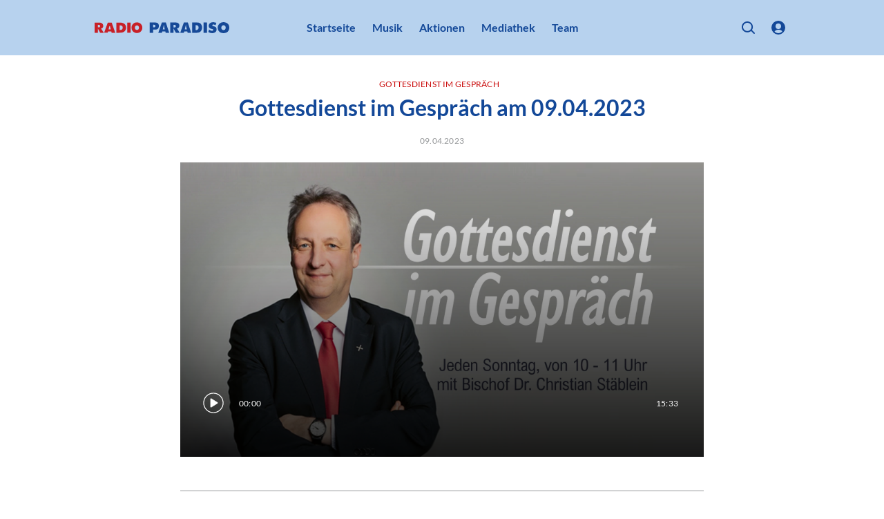

--- FILE ---
content_type: text/html; charset=utf-8
request_url: https://www.paradiso.de/g/Gottesdienst_im_Gespraech/Gottesdienst-im-Gesprach-am-09042023-5QDN8nQAB76sDxPp4Jl5dQ
body_size: 51888
content:
<!DOCTYPE html><html lang="de" dir="ltr" data-beasties-container><head><meta name="version" content="1.30.2">
    <meta charset="utf-8">
    <title>Gottesdienst im Gespräch am 09.04.2023 </title>
    <base href="/de/">
    <meta name="viewport" content="width=device-width, initial-scale=1, minimum-scale=1">
    <link rel="apple-touch-icon" sizes="57x57" href="/assets/favicons/apple-icon-57x57.png">
    <link rel="apple-touch-icon" sizes="60x60" href="/assets/favicons/apple-icon-60x60.png">
    <link rel="apple-touch-icon" sizes="72x72" href="/assets/favicons/apple-icon-72x72.png">
    <link rel="apple-touch-icon" sizes="76x76" href="/assets/favicons/apple-icon-76x76.png">
    <link rel="apple-touch-icon" sizes="114x114" href="/assets/favicons/apple-icon-114x114.png">
    <link rel="apple-touch-icon" sizes="120x120" href="/assets/favicons/apple-icon-120x120.png">
    <link rel="apple-touch-icon" sizes="144x144" href="/assets/favicons/apple-icon-144x144.png">
    <link rel="apple-touch-icon" sizes="152x152" href="/assets/favicons/apple-icon-152x152.png">
    <link rel="apple-touch-icon" sizes="180x180" href="/assets/favicons/apple-icon-180x180.png">
    <link rel="icon" type="image/png" sizes="192x192" href="/assets/favicons/android-icon-192x192.png">
    <link rel="icon" type="image/png" sizes="32x32" href="/assets/favicons/favicon-32x32.png">
    <link rel="icon" type="image/png" sizes="96x96" href="/assets/favicons/favicon-96x96.png">
    <link rel="icon" type="image/png" sizes="16x16" href="/assets/favicons/favicon-16x16.png">
    <link rel="manifest" href="/assets/favicons/manifest.json">
    <meta name="theme-color" content="#B7D2EE">
    <meta name="msapplication-TileColor" content="#B7D2EE">
    <meta name="msapplication-TileImage" content="/assets/favicons/ms-icon-144x144.png">
    <meta name="apple-mobile-web-app-status-bar-style" content="#B7D2EE">
    <style>
            :root{--rs-values-base-unit:8px; --rs-values-spacing-sp1:4px; --rs-values-spacing-sp2:8px; --rs-values-spacing-sp3:12px; --rs-values-spacing-sp4:16px; --rs-values-spacing-sp5:24px; --rs-values-spacing-sp6:32px; --rs-values-spacing-sp7:48px; --rs-values-spacing-sp8:64px; --rs-values-spacing-sp9:80px; --rs-values-padding-page:16px; --rs-values-margin-float:12px; --rs-values-margin-block:12px; --rs-values-margin-grid-cross-axis-spacing:24px; --rs-values-margin-grid-main-axis-spacing:24px; --rs-values-layout-widths-page:1070px; --rs-values-layout-widths-block:822px; --rs-values-default-image-aspect-ratio:16:9; --rs-colors-primary:#134898; --rs-colors-on-primary:#FFFFFF; --rs-colors-accent-primary:#B7D2EE; --rs-colors-highlight-primary:#EB8585; --rs-colors-primary-variant:#B7D2EE; --rs-colors-on-primary-variant:#134898; --rs-colors-accent-primary-variant:#212529; --rs-colors-highlight-primary-variant:#C90707; --rs-colors-secondary:#C90707; --rs-colors-on-secondary:#FFFFFF; --rs-colors-accent-secondary:#B7D2EE; --rs-colors-highlight-secondary:#EB8585; --rs-colors-secondary-variant:#EB8585; --rs-colors-on-secondary-variant:#FFFFFF; --rs-colors-accent-secondary-variant:#212529; --rs-colors-highlight-secondary-variant:#C90707; --rs-colors-background:#FFFFFF; --rs-colors-on-background:#212529; --rs-colors-accent-background:#C90707; --rs-colors-highlight-background:#134898; --rs-colors-surface:#F4F4F4; --rs-colors-on-surface:#212529; --rs-colors-accent-surface:#C90707; --rs-colors-highlight-surface:#134898; --rs-colors-error:#FAA916; --rs-colors-on-error:#212529; --rs-colors-accent-error:#212529; --rs-colors-highlight-error:#FFFFFF; --rs-colors-overlay:rgba(0, 0, 0, 0.6); --rs-colors-on-overlay:#FFFFFF; --rs-colors-accent-overlay:#B7D2EE; --rs-colors-highlight-overlay:#B7D2EE; --rs-colors-placeholder:#DDDDDD; --rs-colors-on-placeholder:#F3F3F3; --rs-colors-focus:#808080; --rs-colors-controls-default:#212529; --rs-colors-controls-on-default:#FFFFFF; --rs-colors-controls-highlight-default:#8593A0; --rs-colors-controls-disabled-default:#D2DAE2; --rs-colors-controls-primary:#134898; --rs-colors-controls-on-primary:#FFFFFF; --rs-colors-controls-highlight-primary:#0D3066; --rs-colors-controls-disabled-primary:#548ADB; --rs-colors-controls-danger:#FAA916; --rs-colors-controls-on-danger:#212529; --rs-colors-controls-highlight-danger:#D8A427; --rs-colors-controls-disabled-danger:#FFE19B; --rs-colors-controls-background:#FFFFFF; --rs-colors-controls-on-background:#212529; --rs-colors-controls-border:#8593A0; --rs-colors-controls-focus:#212529; --rs-colors-controls-placeholder:#8593A0; --rs-colors-controls-highlight:#D2DAE2; --rs-colors-controls-error:#FAA916; --rs-colors-play-bar-base:#134898; --rs-colors-play-bar-container:#134898; --rs-colors-play-bar-on:#FFFFFF; --rs-colors-play-bar-accent:#B7D2EE; --rs-colors-play-bar-highlight:#EB8585; --rs-colors-play-bar-play-button:#FFFFFF; --rs-colors-play-bar-additional-buttons-container:#F4F4F4; --rs-colors-play-bar-on-fullscreen:#212529; --rs-colors-play-bar-accent-fullscreen:#C90707; --rs-colors-play-bar-highlight-fullscreen:#212529; --rs-colors-play-bar-play-button-fullscreen:#212529; --rs-colors-seek-bar-active:#C90707; --rs-colors-seek-bar-inactive:#212529; --rs-colors-seek-bar-highlight:#134898; --rs-colors-buttons-default:#212529; --rs-colors-buttons-on-default:#FFFFFF; --rs-colors-buttons-highlight-default:#8593A0; --rs-colors-buttons-disabled-default:#D2DAE2; --rs-colors-buttons-outlined-text-default:#212529; --rs-colors-buttons-outlined-text-highlight-default:#8593A0; --rs-colors-buttons-outlined-text-disabled-default:#D2DAE2; --rs-colors-buttons-plain-default:#212529; --rs-colors-buttons-plain-highlight-default:#8593A0; --rs-colors-buttons-plain-disabled-default:#D2DAE2; --rs-colors-buttons-primary:#134898; --rs-colors-buttons-on-primary:#FFFFFF; --rs-colors-buttons-highlight-primary:#0D3066; --rs-colors-buttons-disabled-primary:#548ADB; --rs-colors-buttons-outlined-text-primary:#134898; --rs-colors-buttons-outlined-text-highlight-primary:#0D3066; --rs-colors-buttons-outlined-text-disabled-primary:#548ADB; --rs-colors-buttons-plain-primary:#134898; --rs-colors-buttons-plain-highlight-primary:#0D3066; --rs-colors-buttons-plain-disabled-primary:#548ADB; --rs-colors-buttons-danger:#FAA916; --rs-colors-buttons-on-danger:#212529; --rs-colors-buttons-highlight-danger:#D8A427; --rs-colors-buttons-disabled-danger:#FFE19B; --rs-colors-buttons-outlined-text-danger:#FAA916; --rs-colors-buttons-outlined-text-highlight-danger:#D8A427; --rs-colors-buttons-outlined-text-disabled-danger:#FFE19B; --rs-colors-buttons-plain-danger:#FAA916; --rs-colors-buttons-plain-highlight-danger:#D8A427; --rs-colors-buttons-plain-disabled-danger:#FFE19B; --rs-colors-buttons-on-primary-bg-default:#FFFFFF; --rs-colors-buttons-on-primary-bg-on-default:#134898; --rs-colors-buttons-on-primary-bg-highlight-default:#B7D2EE; --rs-colors-buttons-on-primary-bg-disabled-default:#FFFFFF77; --rs-colors-buttons-on-primary-bg-plain-default:#FFFFFF; --rs-colors-buttons-on-primary-bg-plain-highlight-default:#B7D2EE; --rs-colors-buttons-on-primary-bg-plain-disabled-default:#FFFFFF77; --rs-colors-buttons-on-primary-bg-primary:#FFFFFF; --rs-colors-buttons-on-primary-bg-on-primary:#134898; --rs-colors-buttons-on-primary-bg-highlight-primary:#B7D2EE; --rs-colors-buttons-on-primary-bg-disabled-primary:#FFFFFF77; --rs-colors-buttons-on-primary-bg-plain-primary:#FFFFFF; --rs-colors-buttons-on-primary-bg-plain-highlight-primary:#B7D2EE; --rs-colors-buttons-on-primary-bg-plain-disabled-primary:#FFFFFF77; --rs-font-default-stack:'defaultFont',Arial, sans-serif; --rs-font-stylized-stack:'defaultFont',Arial, sans-serif; --rs-font-display-weight:300; --rs-font-display-size:2.5rem; --rs-font-display-line-height:1.6; --rs-font-title-large-weight:700; --rs-font-title-large-size:1.5rem; --rs-font-title-large-line-height:1.4; --rs-font-title-large-color:#134898; --rs-font-title-weight:700; --rs-font-title-size:1.375rem; --rs-font-title-line-height:1.5; --rs-font-title-color:#134898; --rs-font-sub-title-weight:300; --rs-font-sub-title-style:italic; --rs-font-sub-title-size:1.25rem; --rs-font-sub-title-line-height:1.6; --rs-font-body-large-weight:400; --rs-font-body-large-size:1rem; --rs-font-body-large-line-height:1.6; --rs-font-body-weight:400; --rs-font-body-size:1rem; --rs-font-body-line-height:1.5; --rs-font-body-letter-spacing:0.02em; --rs-font-body-strong-weight:700; --rs-font-body-strong-size:1rem; --rs-font-body-strong-line-height:1.5; --rs-font-caption-weight:400; --rs-font-caption-size:.75rem; --rs-font-caption-line-height:1.25; --rs-font-caption-letter-spacing:0.02em; --rs-font-button-weight:400; --rs-font-button-size:1rem; --rs-font-button-line-height:1.25; --rs-font-button-small-weight:400; --rs-font-button-small-size:0.75rem; --rs-font-button-small-line-height:1.333; --rs-font-button-small-transform:uppercase; --rs-font-control-weight:400; --rs-font-control-size:1rem; --rs-font-control-line-height:1.5; }
            @media screen and (min-width: 600px){:root{--rs-values-padding-page:32px; --rs-font-display-size:3rem; --rs-font-title-large-size:2.5rem; --rs-font-title-size:2rem; --rs-font-sub-title-size:1.5625rem; --rs-font-body-large-size:1.25rem; }}
            @media screen and (min-width: 960px){:root{}}
            @media screen and (min-width: 1280px){:root{}}
        </style>
    <style>@font-face{font-family:'defaultFont';font-style:normal;font-weight:300;src:local(""),url('/assets/fonts/lato-v23-latin-300.woff2') format('woff2'),url('/assets/fonts/lato-v23-latin-300.woff') format('woff');font-display: swap;}@font-face{font-family:'defaultFont';font-style:italic;font-weight:300;src:local(""),url('/assets/fonts/lato-v23-latin-300italic.woff2') format('woff2'),url('/assets/fonts/lato-v23-latin-300italic.woff') format('woff');font-display: swap;}@font-face{font-family:'defaultFont';font-style:normal;font-weight:400;src:local(""),url('/assets/fonts/lato-v23-latin-regular.woff2') format('woff2'),url('/assets/fonts/lato-v23-latin-regular.woff') format('woff');font-display: swap;}@font-face{font-family:'defaultFont';font-style:italic;font-weight:400;src:local(""),url('/assets/fonts/lato-v23-latin-italic.woff2') format('woff2'),url('/assets/fonts/lato-v23-latin-italic.woff') format('woff');font-display: swap;}@font-face{font-family:'defaultFont';font-style:normal;font-weight:700;src:local(""),url('/assets/fonts/lato-v23-latin-700.woff2') format('woff2'),url('/assets/fonts/lato-v23-latin-700.woff') format('woff');font-display: swap;}@font-face{font-family:'defaultFont';font-style:italic;font-weight:700;src:local(""),url('/assets/fonts/lato-v23-latin-700italic.woff2') format('woff2'),url('/assets/fonts/lato-v23-latin-700italic.woff') format('woff');font-display: swap;}</style>
    <style>.rs-u-font-display,[class*=rs-u-text-color-].rs-u-font-display{font-family:defaultFont,Arial,sans-serif;font-size:2.5rem;text-transform:none;letter-spacing:normal;font-style:normal;font-weight:300;line-height:1.6}@media screen and (min-width:600px){.rs-u-font-display,[class*=rs-u-text-color-].rs-u-font-display{font-size:3rem}}.rs-u-text-color-on-background.rs-u-font-display{font-weight:300;font-size:2.5rem;line-height:1.6}@media screen and (min-width:600px){.rs-u-text-color-on-background.rs-u-font-display{font-size:3rem}}.rs-u-font-title-large,[class*=rs-u-text-color-].rs-u-font-title-large{font-family:defaultFont,Arial,sans-serif;font-size:1.5rem;text-transform:none;letter-spacing:normal;font-style:normal;font-weight:700;line-height:1.4;--rs-colors-text:#134898;color:var(--rs-colors-text)}@media screen and (min-width:600px){.rs-u-font-title-large,[class*=rs-u-text-color-].rs-u-font-title-large{font-size:2.5rem}}.rs-u-text-color-on-background.rs-u-font-title-large{font-weight:700;font-size:1.5rem;line-height:1.4;--rs-colors-text:#134898;color:var(--rs-colors-text)}@media screen and (min-width:600px){.rs-u-text-color-on-background.rs-u-font-title-large{font-size:2.5rem}}.rs-u-font-title,[class*=rs-u-text-color-].rs-u-font-title{font-family:defaultFont,Arial,sans-serif;font-size:1.375rem;text-transform:none;letter-spacing:normal;font-style:normal}.rs-u-text-color-on-primary.rs-u-font-title-large{--rs-colors-text:#FFFFFF;color:var(--rs-colors-text)}.rs-u-text-color-on-primary-variant.rs-u-font-title-large{--rs-colors-text:#134898;color:var(--rs-colors-text)}.rs-u-text-color-on-secondary-variant.rs-u-font-title-large,.rs-u-text-color-on-secondary.rs-u-font-title-large{--rs-colors-text:#FFFFFF;color:var(--rs-colors-text)}.rs-u-text-color-on-error.rs-u-font-title-large{--rs-colors-text:#212529;color:var(--rs-colors-text)}.rs-u-font-title,.rs-u-text-color-on-background.rs-u-font-title,[class*=rs-u-text-color-].rs-u-font-title{font-weight:700;line-height:1.5;--rs-colors-text:#134898;color:var(--rs-colors-text)}@media screen and (min-width:600px){.rs-u-font-title,[class*=rs-u-text-color-].rs-u-font-title{font-size:2rem}}.rs-u-text-color-on-background.rs-u-font-title{font-size:1.375rem}@media screen and (min-width:600px){.rs-u-text-color-on-background.rs-u-font-title{font-size:2rem}}.rs-u-font-sub-title,[class*=rs-u-text-color-].rs-u-font-sub-title{font-family:defaultFont,Arial,sans-serif;font-size:1.25rem;text-transform:none;letter-spacing:normal;font-weight:300;font-style:italic;line-height:1.6}.rs-u-text-color-on-primary.rs-u-font-title{--rs-colors-text:#FFFFFF;color:var(--rs-colors-text)}.rs-u-text-color-on-primary-variant.rs-u-font-title{--rs-colors-text:#134898;color:var(--rs-colors-text)}.rs-u-text-color-on-secondary-variant.rs-u-font-title,.rs-u-text-color-on-secondary.rs-u-font-title{--rs-colors-text:#FFFFFF;color:var(--rs-colors-text)}.rs-u-text-color-on-error.rs-u-font-title{--rs-colors-text:#212529;color:var(--rs-colors-text)}@media screen and (min-width:600px){.rs-u-font-sub-title,[class*=rs-u-text-color-].rs-u-font-sub-title{font-size:1.5625rem}}.rs-u-text-color-on-background.rs-u-font-sub-title{font-weight:300;font-style:italic;font-size:1.25rem;line-height:1.6}.rs-u-font-body-large b,.rs-u-font-body-large em,.rs-u-font-body-large.rs-u-font-body-large--strong,.rs-u-text-color-on-background.rs-u-font-body-large b,.rs-u-text-color-on-background.rs-u-font-body-large em,.rs-u-text-color-on-background.rs-u-font-body-large.rs-u-font-body-large--strong,[class*=rs-u-text-color-].rs-u-font-body-large b,[class*=rs-u-text-color-].rs-u-font-body-large em,[class*=rs-u-text-color-].rs-u-font-body-large.rs-u-font-body-large--strong{--rs-colors-text:#134898;font-weight:700;line-height:1.45;color:var(--rs-colors-text)}@media screen and (min-width:600px){.rs-u-text-color-on-background.rs-u-font-sub-title{font-size:1.5625rem}}.rs-u-font-body-large,[class*=rs-u-text-color-].rs-u-font-body-large{font-size:1rem;letter-spacing:normal;font-family:defaultFont,Arial,sans-serif;text-transform:none;font-style:normal}.rs-u-font-body-large{line-height:1.6;font-weight:400}[class*=rs-u-text-color-].rs-u-font-body-large{line-height:1.6;font-weight:400}@media screen and (min-width:600px){.rs-u-font-body-large,[class*=rs-u-text-color-].rs-u-font-body-large{font-size:1.25rem}}.rs-u-text-color-on-background.rs-u-font-body-large{font-weight:400;font-size:1rem;line-height:1.6}@media screen and (min-width:600px){.rs-u-text-color-on-background.rs-u-font-body-large{font-size:1.25rem}}.rs-u-text-color-on-primary.rs-u-font-body-large b,.rs-u-text-color-on-primary.rs-u-font-body-large em,.rs-u-text-color-on-primary.rs-u-font-body-large.rs-u-font-body-large--strong{--rs-colors-text:#FFFFFF;color:var(--rs-colors-text)}.rs-u-text-color-on-primary-variant.rs-u-font-body-large b,.rs-u-text-color-on-primary-variant.rs-u-font-body-large em,.rs-u-text-color-on-primary-variant.rs-u-font-body-large.rs-u-font-body-large--strong{--rs-colors-text:#134898;color:var(--rs-colors-text)}.rs-u-text-color-on-secondary-variant.rs-u-font-body-large b,.rs-u-text-color-on-secondary-variant.rs-u-font-body-large em,.rs-u-text-color-on-secondary-variant.rs-u-font-body-large.rs-u-font-body-large--strong,.rs-u-text-color-on-secondary.rs-u-font-body-large b,.rs-u-text-color-on-secondary.rs-u-font-body-large em,.rs-u-text-color-on-secondary.rs-u-font-body-large.rs-u-font-body-large--strong{--rs-colors-text:#FFFFFF;color:var(--rs-colors-text)}.rs-u-text-color-on-error.rs-u-font-body-large b,.rs-u-text-color-on-error.rs-u-font-body-large em,.rs-u-text-color-on-error.rs-u-font-body-large.rs-u-font-body-large--strong{--rs-colors-text:#212529;color:var(--rs-colors-text)}.rs-u-font-body,[class*=rs-u-text-color-].rs-u-font-body{font-family:defaultFont,Arial,sans-serif;font-size:1rem;line-height:1.5;font-weight:400;text-transform:none;letter-spacing:.02em;font-style:normal}.rs-u-text-color-on-background.rs-u-font-body{font-weight:400;font-size:1rem;line-height:1.5;letter-spacing:.02em}.rs-u-font-body-strong,[class*=rs-u-text-color-].rs-u-font-body-strong{font-family:defaultFont,Arial,sans-serif;font-size:1rem;line-height:1.5;font-weight:700;text-transform:none;letter-spacing:normal;font-style:normal}.rs-u-text-color-on-background.rs-u-font-body-strong{font-weight:700;font-size:1rem;line-height:1.5}.rs-u-font-caption,.rs-u-text-color-on-background.rs-u-font-caption,[class*=rs-u-text-color-].rs-u-font-caption{font-weight:400;font-size:.75rem;line-height:1.25;letter-spacing:.02em}.rs-u-font-caption,[class*=rs-u-text-color-].rs-u-font-caption{font-family:defaultFont,Arial,sans-serif;text-transform:none;font-style:normal}</style>
  <style>@charset "UTF-8";body{font-weight:var(--rs-font-body-weight, normal);letter-spacing:var(--rs-font-body-letter-spacing, initial);text-transform:var(--rs-font-body-transform, initial);font-family:var(--rs-font-body-family, var(--rs-font-default-stack));font-size:var(--rs-font-body-size, initial);line-height:var(--rs-font-body-line-height, initial);-webkit-text-decoration:var(--rs-font-body-decoration, initial);text-decoration:var(--rs-font-body-decoration, initial);font-style:var(--rs-font-body-style, initial)}body{--rs-colors-player-active:var(--rs-colors-text-accent, var(--rs-colors-text-link));--rs-colors-player-inactive:var(--rs-colors-text);--rs-colors-player-highlight:var(--rs-colors-text-highlight)}:root{--rs-colors-text-background:var(--rs-colors-background);--rs-colors-text:var(--rs-colors-on-background);--rs-colors-text-highlight:var(--rs-colors-highlight-background);--rs-colors-text-title:var(--rs-colors-on-background);--rs-colors-text-link:var(--rs-colors-accent-background);--rs-colors-text-accent:var(--rs-colors-accent-background)}html{-webkit-font-smoothing:antialiased;-moz-osx-font-smoothing:grayscale;text-rendering:geometricPrecision;display:flex;min-height:100%;background-color:var(--rs-colors-background);--rs-colors-buttons-default-fallback:var( --rs-colors-buttons-default );--rs-colors-buttons-on-default-fallback:var( --rs-colors-buttons-on-default );--rs-colors-buttons-highlight-default-fallback:var( --rs-colors-buttons-highlight-default );--rs-colors-buttons-disabled-default-fallback:var( --rs-colors-buttons-disabled-default );--rs-colors-buttons-outlined-text-default-fallback:var( --rs-colors-buttons-outlined-text-default );--rs-colors-buttons-outlined-text-highlight-default-fallback:var( --rs-colors-buttons-outlined-text-highlight-default );--rs-colors-buttons-outlined-text-disabled-default-fallback:var( --rs-colors-buttons-outlined-text-disabled-default );--rs-colors-buttons-plain-default-fallback:var( --rs-colors-buttons-plain-default );--rs-colors-buttons-plain-highlight-default-fallback:var( --rs-colors-buttons-plain-highlight-default );--rs-colors-buttons-plain-disabled-default-fallback:var( --rs-colors-buttons-plain-disabled-default );--rs-colors-buttons-primary-fallback:var( --rs-colors-buttons-primary );--rs-colors-buttons-on-primary-fallback:var( --rs-colors-buttons-on-primary );--rs-colors-buttons-highlight-primary-fallback:var( --rs-colors-buttons-highlight-primary );--rs-colors-buttons-disabled-primary-fallback:var( --rs-colors-buttons-disabled-primary );--rs-colors-buttons-outlined-text-primary-fallback:var( --rs-colors-buttons-outlined-text-primary );--rs-colors-buttons-outlined-text-highlight-primary-fallback:var( --rs-colors-buttons-outlined-text-highlight-primary );--rs-colors-buttons-outlined-text-disabled-primary-fallback:var( --rs-colors-buttons-outlined-text-disabled-primary );--rs-colors-buttons-plain-primary-fallback:var( --rs-colors-buttons-plain-primary );--rs-colors-buttons-plain-highlight-primary-fallback:var( --rs-colors-buttons-plain-highlight-primary );--rs-colors-buttons-plain-disabled-primary-fallback:var( --rs-colors-buttons-plain-disabled-primary );--rs-colors-buttons-danger-fallback:var( --rs-colors-buttons-danger );--rs-colors-buttons-on-danger-fallback:var( --rs-colors-buttons-on-danger );--rs-colors-buttons-highlight-danger-fallback:var( --rs-colors-buttons-highlight-danger );--rs-colors-buttons-disabled-danger-fallback:var( --rs-colors-buttons-disabled-danger );--rs-colors-buttons-outlined-text-danger-fallback:var( --rs-colors-buttons-outlined-text-danger );--rs-colors-buttons-outlined-text-highlight-danger-fallback:var( --rs-colors-buttons-outlined-text-highlight-danger );--rs-colors-buttons-outlined-text-disabled-danger-fallback:var( --rs-colors-buttons-outlined-text-disabled-danger );--rs-colors-buttons-plain-danger-fallback:var( --rs-colors-buttons-plain-danger );--rs-colors-buttons-plain-highlight-danger-fallback:var( --rs-colors-buttons-plain-highlight-danger );--rs-colors-buttons-plain-disabled-danger-fallback:var( --rs-colors-buttons-plain-disabled-danger )}body{flex-shrink:0;min-height:100%;width:100vw;margin:0;padding:0;font-size:16px;overflow-x:hidden}*{-webkit-tap-highlight-color:transparent}*:focus{outline:none}html,body{background-color:var(--rs-colors-background)}body{color:var(--rs-colors-text);padding:0;margin:0;text-rendering:geometricPrecision}body *{box-sizing:border-box}</style><style>@charset "UTF-8";h1{font-weight:var(--rs-font-title-large-weight, normal);letter-spacing:var(--rs-font-title-large-letter-spacing, initial);text-transform:var(--rs-font-title-large-transform, initial);font-family:var(--rs-font-title-large-family, var(--rs-font-default-stack));font-size:var(--rs-font-title-large-size, initial);line-height:var(--rs-font-title-large-line-height, initial);-webkit-text-decoration:var(--rs-font-title-large-decoration, initial);text-decoration:var(--rs-font-title-large-decoration, initial);font-style:var(--rs-font-title-large-style, initial)}body,p,ul{font-weight:var(--rs-font-body-weight, normal);letter-spacing:var(--rs-font-body-letter-spacing, initial);text-transform:var(--rs-font-body-transform, initial);font-family:var(--rs-font-body-family, var(--rs-font-default-stack));font-size:var(--rs-font-body-size, initial);line-height:var(--rs-font-body-line-height, initial);-webkit-text-decoration:var(--rs-font-body-decoration, initial);text-decoration:var(--rs-font-body-decoration, initial);font-style:var(--rs-font-body-style, initial)}.overlay-layer-2{z-index:1021}body{--rs-colors-player-active: var(--rs-colors-text-accent, var(--rs-colors-text-link));--rs-colors-player-inactive: var(--rs-colors-text);--rs-colors-player-highlight: var(--rs-colors-text-highlight)}.rs-element{--rs-display-sm: block;display:var(--rs-display-sm);align-self:center;box-sizing:border-box;pointer-events:all;--rs-position-sm: relative;position:var(--rs-position-sm);--rs-top-sm: initial;top:var(--rs-top-sm);--rs-left-sm: initial;left:var(--rs-left-sm);--rs-right-sm: initial;right:var(--rs-right-sm);--rs-bottom-sm: initial;bottom:var(--rs-bottom-sm);--rs-height-sm: initial;height:var(--rs-height-sm);--rs-width-sm: initial;width:var(--rs-width-sm);--rs-min-width-sm: initial;min-width:var(--rs-min-width-sm);--rs-min-height-sm: initial;min-height:var(--rs-min-height-sm);--rs-max-width-sm: initial;max-width:var(--rs-max-width-sm);--rs-max-height-sm: initial;max-height:var(--rs-max-height-sm);--rs-margin-sm: initial;margin:var(--rs-margin-sm);--rs-padding-sm: initial;padding:var(--rs-padding-sm);--rs-border-top-sm: initial;border-top:var(--rs-border-top-sm);--rs-border-right-sm: initial;border-right:var(--rs-border-right-sm);--rs-border-bottom-sm: initial;border-bottom:var(--rs-border-bottom-sm);--rs-border-left-sm: initial;border-left:var(--rs-border-left-sm);--rs-border-radius-sm: initial;border-radius:var(--rs-border-radius-sm);--rs-background-color-sm: initial;background-color:var(--rs-background-color-sm);--rs-opacity-sm: initial;opacity:var(--rs-opacity-sm);--rs-box-shadow-sm: initial;box-shadow:var(--rs-box-shadow-sm);--rs-float-sm: initial;float:var(--rs-float-sm);--rs-flex-basis-sm: initial;flex-basis:var(--rs-flex-basis-sm);--rs-flex-grow-sm: initial;flex-grow:var(--rs-flex-grow-sm);--rs-flex-shrink-sm: initial;flex-shrink:var(--rs-flex-shrink-sm);--rs-align-self-sm: initial;align-self:var(--rs-align-self-sm);--rs-justify-self-sm: initial;justify-self:var(--rs-justify-self-sm)}@media only screen and (min-width: 600px){.rs-element{--rs-display-md: block;display:var(--rs-display-md, var(--rs-display-sm))}}@media only screen and (min-width: 960px){.rs-element{--rs-display-lg: block;display:var(--rs-display-lg, var(--rs-display-md, var(--rs-display-sm)))}}@media only screen and (min-width: 1280px){.rs-element{--rs-display-xl: block;display:var(--rs-display-xl, var(--rs-display-lg, var(--rs-display-md, var(--rs-display-sm))))}}@media only screen and (min-width: 600px){.rs-element{--rs-position-md: relative;position:var(--rs-position-md, var(--rs-position-sm))}}@media only screen and (min-width: 960px){.rs-element{--rs-position-lg: relative;position:var(--rs-position-lg, var(--rs-position-md, var(--rs-position-sm)))}}@media only screen and (min-width: 1280px){.rs-element{--rs-position-xl: relative;position:var(--rs-position-xl, var(--rs-position-lg, var(--rs-position-md, var(--rs-position-sm))))}}@media only screen and (min-width: 600px){.rs-element{--rs-top-md: initial;top:var(--rs-top-md, var(--rs-top-sm));--rs-left-md: initial;left:var(--rs-left-md, var(--rs-left-sm));--rs-right-md: initial;right:var(--rs-right-md, var(--rs-right-sm));--rs-bottom-md: initial;bottom:var(--rs-bottom-md, var(--rs-bottom-sm));--rs-height-md: initial;height:var(--rs-height-md, var(--rs-height-sm));--rs-width-md: initial;width:var(--rs-width-md, var(--rs-width-sm));--rs-min-width-md: initial;min-width:var(--rs-min-width-md, var(--rs-min-width-sm));--rs-min-height-md: initial;min-height:var(--rs-min-height-md, var(--rs-min-height-sm));--rs-max-width-md: initial;max-width:var(--rs-max-width-md, var(--rs-max-width-sm));--rs-max-height-md: initial;max-height:var(--rs-max-height-md, var(--rs-max-height-sm));--rs-margin-md: initial;margin:var(--rs-margin-md, var(--rs-margin-sm));--rs-padding-md: initial;padding:var(--rs-padding-md, var(--rs-padding-sm));--rs-border-top-md: initial;border-top:var(--rs-border-top-md, var(--rs-border-top-sm));--rs-border-right-md: initial;border-right:var(--rs-border-right-md, var(--rs-border-right-sm));--rs-border-bottom-md: initial;border-bottom:var(--rs-border-bottom-md, var(--rs-border-bottom-sm));--rs-border-left-md: initial;border-left:var(--rs-border-left-md, var(--rs-border-left-sm));--rs-border-radius-md: initial;border-radius:var(--rs-border-radius-md, var(--rs-border-radius-sm));--rs-background-color-md: initial;background-color:var(--rs-background-color-md, var(--rs-background-color-sm));--rs-opacity-md: initial;opacity:var(--rs-opacity-md, var(--rs-opacity-sm));--rs-box-shadow-md: initial;box-shadow:var(--rs-box-shadow-md, var(--rs-box-shadow-sm));--rs-float-md: initial;float:var(--rs-float-md, var(--rs-float-sm));--rs-flex-basis-md: initial;flex-basis:var(--rs-flex-basis-md, var(--rs-flex-basis-sm));--rs-flex-grow-md: initial;flex-grow:var(--rs-flex-grow-md, var(--rs-flex-grow-sm));--rs-flex-shrink-md: initial;flex-shrink:var(--rs-flex-shrink-md, var(--rs-flex-shrink-sm));--rs-align-self-md: initial;align-self:var(--rs-align-self-md, var(--rs-align-self-sm));--rs-justify-self-md: initial;justify-self:var(--rs-justify-self-md, var(--rs-justify-self-sm))}}@media only screen and (min-width: 960px){.rs-element{--rs-top-lg: initial;top:var(--rs-top-lg, var(--rs-top-md, var(--rs-top-sm)));--rs-left-lg: initial;left:var(--rs-left-lg, var(--rs-left-md, var(--rs-left-sm)));--rs-right-lg: initial;right:var(--rs-right-lg, var(--rs-right-md, var(--rs-right-sm)));--rs-bottom-lg: initial;bottom:var(--rs-bottom-lg, var(--rs-bottom-md, var(--rs-bottom-sm)));--rs-height-lg: initial;height:var(--rs-height-lg, var(--rs-height-md, var(--rs-height-sm)));--rs-width-lg: initial;width:var(--rs-width-lg, var(--rs-width-md, var(--rs-width-sm)));--rs-min-width-lg: initial;min-width:var(--rs-min-width-lg, var(--rs-min-width-md, var(--rs-min-width-sm)));--rs-min-height-lg: initial;min-height:var(--rs-min-height-lg, var(--rs-min-height-md, var(--rs-min-height-sm)));--rs-max-width-lg: initial;max-width:var(--rs-max-width-lg, var(--rs-max-width-md, var(--rs-max-width-sm)));--rs-max-height-lg: initial;max-height:var(--rs-max-height-lg, var(--rs-max-height-md, var(--rs-max-height-sm)));--rs-margin-lg: initial;margin:var(--rs-margin-lg, var(--rs-margin-md, var(--rs-margin-sm)));--rs-padding-lg: initial;padding:var(--rs-padding-lg, var(--rs-padding-md, var(--rs-padding-sm)));--rs-border-top-lg: initial;border-top:var(--rs-border-top-lg, var(--rs-border-top-md, var(--rs-border-top-sm)));--rs-border-right-lg: initial;border-right:var(--rs-border-right-lg, var(--rs-border-right-md, var(--rs-border-right-sm)));--rs-border-bottom-lg: initial;border-bottom:var(--rs-border-bottom-lg, var(--rs-border-bottom-md, var(--rs-border-bottom-sm)));--rs-border-left-lg: initial;border-left:var(--rs-border-left-lg, var(--rs-border-left-md, var(--rs-border-left-sm)));--rs-border-radius-lg: initial;border-radius:var(--rs-border-radius-lg, var(--rs-border-radius-md, var(--rs-border-radius-sm)));--rs-background-color-lg: initial;background-color:var(--rs-background-color-lg, var(--rs-background-color-md, var(--rs-background-color-sm)));--rs-opacity-lg: initial;opacity:var(--rs-opacity-lg, var(--rs-opacity-md, var(--rs-opacity-sm)));--rs-box-shadow-lg: initial;box-shadow:var(--rs-box-shadow-lg, var(--rs-box-shadow-md, var(--rs-box-shadow-sm)));--rs-float-lg: initial;float:var(--rs-float-lg, var(--rs-float-md, var(--rs-float-sm)));--rs-flex-basis-lg: initial;flex-basis:var(--rs-flex-basis-lg, var(--rs-flex-basis-md, var(--rs-flex-basis-sm)));--rs-flex-grow-lg: initial;flex-grow:var(--rs-flex-grow-lg, var(--rs-flex-grow-md, var(--rs-flex-grow-sm)));--rs-flex-shrink-lg: initial;flex-shrink:var(--rs-flex-shrink-lg, var(--rs-flex-shrink-md, var(--rs-flex-shrink-sm)));--rs-align-self-lg: initial;align-self:var(--rs-align-self-lg, var(--rs-align-self-md, var(--rs-align-self-sm)));--rs-justify-self-lg: initial;justify-self:var(--rs-justify-self-lg, var(--rs-justify-self-md, var(--rs-justify-self-sm)))}}@media only screen and (min-width: 1280px){.rs-element{--rs-top-xl: initial;top:var(--rs-top-xl, var(--rs-top-lg, var(--rs-top-md, var(--rs-top-sm))));--rs-left-xl: initial;left:var(--rs-left-xl, var(--rs-left-lg, var(--rs-left-md, var(--rs-left-sm))));--rs-right-xl: initial;right:var(--rs-right-xl, var(--rs-right-lg, var(--rs-right-md, var(--rs-right-sm))));--rs-bottom-xl: initial;bottom:var(--rs-bottom-xl, var(--rs-bottom-lg, var(--rs-bottom-md, var(--rs-bottom-sm))));--rs-height-xl: initial;height:var(--rs-height-xl, var(--rs-height-lg, var(--rs-height-md, var(--rs-height-sm))));--rs-width-xl: initial;width:var(--rs-width-xl, var(--rs-width-lg, var(--rs-width-md, var(--rs-width-sm))));--rs-min-width-xl: initial;min-width:var(--rs-min-width-xl, var(--rs-min-width-lg, var(--rs-min-width-md, var(--rs-min-width-sm))));--rs-min-height-xl: initial;min-height:var(--rs-min-height-xl, var(--rs-min-height-lg, var(--rs-min-height-md, var(--rs-min-height-sm))));--rs-max-width-xl: initial;max-width:var(--rs-max-width-xl, var(--rs-max-width-lg, var(--rs-max-width-md, var(--rs-max-width-sm))));--rs-max-height-xl: initial;max-height:var(--rs-max-height-xl, var(--rs-max-height-lg, var(--rs-max-height-md, var(--rs-max-height-sm))));--rs-margin-xl: initial;margin:var(--rs-margin-xl, var(--rs-margin-lg, var(--rs-margin-md, var(--rs-margin-sm))));--rs-padding-xl: initial;padding:var(--rs-padding-xl, var(--rs-padding-lg, var(--rs-padding-md, var(--rs-padding-sm))));--rs-border-top-xl: initial;border-top:var(--rs-border-top-xl, var(--rs-border-top-lg, var(--rs-border-top-md, var(--rs-border-top-sm))));--rs-border-right-xl: initial;border-right:var(--rs-border-right-xl, var(--rs-border-right-lg, var(--rs-border-right-md, var(--rs-border-right-sm))));--rs-border-bottom-xl: initial;border-bottom:var(--rs-border-bottom-xl, var(--rs-border-bottom-lg, var(--rs-border-bottom-md, var(--rs-border-bottom-sm))));--rs-border-left-xl: initial;border-left:var(--rs-border-left-xl, var(--rs-border-left-lg, var(--rs-border-left-md, var(--rs-border-left-sm))));--rs-border-radius-xl: initial;border-radius:var(--rs-border-radius-xl, var(--rs-border-radius-lg, var(--rs-border-radius-md, var(--rs-border-radius-sm))));--rs-background-color-xl: initial;background-color:var(--rs-background-color-xl, var(--rs-background-color-lg, var(--rs-background-color-md, var(--rs-background-color-sm))));--rs-opacity-xl: initial;opacity:var(--rs-opacity-xl, var(--rs-opacity-lg, var(--rs-opacity-md, var(--rs-opacity-sm))));--rs-box-shadow-xl: initial;box-shadow:var(--rs-box-shadow-xl, var(--rs-box-shadow-lg, var(--rs-box-shadow-md, var(--rs-box-shadow-sm))));--rs-float-xl: initial;float:var(--rs-float-xl, var(--rs-float-lg, var(--rs-float-md, var(--rs-float-sm))));--rs-flex-basis-xl: initial;flex-basis:var(--rs-flex-basis-xl, var(--rs-flex-basis-lg, var(--rs-flex-basis-md, var(--rs-flex-basis-sm))));--rs-flex-grow-xl: initial;flex-grow:var(--rs-flex-grow-xl, var(--rs-flex-grow-lg, var(--rs-flex-grow-md, var(--rs-flex-grow-sm))));--rs-flex-shrink-xl: initial;flex-shrink:var(--rs-flex-shrink-xl, var(--rs-flex-shrink-lg, var(--rs-flex-shrink-md, var(--rs-flex-shrink-sm))));--rs-align-self-xl: initial;align-self:var(--rs-align-self-xl, var(--rs-align-self-lg, var(--rs-align-self-md, var(--rs-align-self-sm))));--rs-justify-self-xl: initial;justify-self:var(--rs-justify-self-xl, var(--rs-justify-self-lg, var(--rs-justify-self-md, var(--rs-justify-self-sm))))}}.rs-container{--rs-display-sm: initial;display:var(--rs-display-sm);--rs-flex-direction-sm: initial;flex-direction:var(--rs-flex-direction-sm);--rs-align-items-sm: initial;align-items:var(--rs-align-items-sm);--rs-justify-content-sm: initial;justify-content:var(--rs-justify-content-sm);--rs-grid-template-columns-sm: initial;grid-template-columns:var(--rs-grid-template-columns-sm);--rs-column-gap-sm: initial;column-gap:var(--rs-column-gap-sm);--rs-row-gap-sm: initial;row-gap:var(--rs-row-gap-sm)}@media only screen and (min-width: 600px){.rs-container{--rs-display-md: initial;display:var(--rs-display-md, var(--rs-display-sm));--rs-flex-direction-md: initial;flex-direction:var(--rs-flex-direction-md, var(--rs-flex-direction-sm));--rs-align-items-md: initial;align-items:var(--rs-align-items-md, var(--rs-align-items-sm));--rs-justify-content-md: initial;justify-content:var(--rs-justify-content-md, var(--rs-justify-content-sm));--rs-grid-template-columns-md: initial;grid-template-columns:var(--rs-grid-template-columns-md, var(--rs-grid-template-columns-sm));--rs-column-gap-md: initial;column-gap:var(--rs-column-gap-md, var(--rs-column-gap-sm));--rs-row-gap-md: initial;row-gap:var(--rs-row-gap-md, var(--rs-row-gap-sm))}}@media only screen and (min-width: 960px){.rs-container{--rs-display-lg: initial;display:var(--rs-display-lg, var(--rs-display-md, var(--rs-display-sm)));--rs-flex-direction-lg: initial;flex-direction:var(--rs-flex-direction-lg, var(--rs-flex-direction-md, var(--rs-flex-direction-sm)));--rs-align-items-lg: initial;align-items:var(--rs-align-items-lg, var(--rs-align-items-md, var(--rs-align-items-sm)));--rs-justify-content-lg: initial;justify-content:var(--rs-justify-content-lg, var(--rs-justify-content-md, var(--rs-justify-content-sm)));--rs-grid-template-columns-lg: initial;grid-template-columns:var(--rs-grid-template-columns-lg, var(--rs-grid-template-columns-md, var(--rs-grid-template-columns-sm)));--rs-column-gap-lg: initial;column-gap:var(--rs-column-gap-lg, var(--rs-column-gap-md, var(--rs-column-gap-sm)));--rs-row-gap-lg: initial;row-gap:var(--rs-row-gap-lg, var(--rs-row-gap-md, var(--rs-row-gap-sm)))}}@media only screen and (min-width: 1280px){.rs-container{--rs-display-xl: initial;display:var(--rs-display-xl, var(--rs-display-lg, var(--rs-display-md, var(--rs-display-sm))));--rs-flex-direction-xl: initial;flex-direction:var(--rs-flex-direction-xl, var(--rs-flex-direction-lg, var(--rs-flex-direction-md, var(--rs-flex-direction-sm))));--rs-align-items-xl: initial;align-items:var(--rs-align-items-xl, var(--rs-align-items-lg, var(--rs-align-items-md, var(--rs-align-items-sm))));--rs-justify-content-xl: initial;justify-content:var(--rs-justify-content-xl, var(--rs-justify-content-lg, var(--rs-justify-content-md, var(--rs-justify-content-sm))));--rs-grid-template-columns-xl: initial;grid-template-columns:var(--rs-grid-template-columns-xl, var(--rs-grid-template-columns-lg, var(--rs-grid-template-columns-md, var(--rs-grid-template-columns-sm))));--rs-column-gap-xl: initial;column-gap:var(--rs-column-gap-xl, var(--rs-column-gap-lg, var(--rs-column-gap-md, var(--rs-column-gap-sm))));--rs-row-gap-xl: initial;row-gap:var(--rs-row-gap-xl, var(--rs-row-gap-lg, var(--rs-row-gap-md, var(--rs-row-gap-sm))))}}.rs-text{--rs-text-align-sm: unset;text-align:var(--rs-text-align-sm);overflow-wrap:break-word;word-wrap:break-word;hyphens:auto;-webkit-hyphenate-character:"-"}@media only screen and (min-width: 600px){.rs-text{--rs-text-align-md: unset;text-align:var(--rs-text-align-md, var(--rs-text-align-sm))}}@media only screen and (min-width: 960px){.rs-text{--rs-text-align-lg: unset;text-align:var(--rs-text-align-lg, var(--rs-text-align-md, var(--rs-text-align-sm)))}}@media only screen and (min-width: 1280px){.rs-text{--rs-text-align-xl: unset;text-align:var(--rs-text-align-xl, var(--rs-text-align-lg, var(--rs-text-align-md, var(--rs-text-align-sm))))}}a{cursor:pointer;color:var(--rs-colors-text-link);transition:color .3s ease-in-out;text-decoration:none}a:hover{color:var(--rs-colors-text-highlight);text-decoration:underline}p,ul{margin:var(--rs-values-spacing-sp3) 0}p{overflow-wrap:break-word;word-wrap:break-word;hyphens:auto;-webkit-hyphenate-character:"-"}ul{padding-left:calc(var(--rs-values-spacing-sp3) + 1em)}ul ul{margin:0}hr{margin-top:var(--rs-values-spacing-sp3);margin-bottom:var(--rs-values-spacing-sp3);margin-left:25%;margin-right:25%;border:1px solid var(--rs-colors-secondary-variant)}figure{margin:0}img{display:block}:root{--rs-colors-text-background: var(--rs-colors-background);--rs-colors-text: var(--rs-colors-on-background);--rs-colors-text-highlight: var(--rs-colors-highlight-background);--rs-colors-text-title: var(--rs-colors-on-background);--rs-colors-text-link: var(--rs-colors-accent-background);--rs-colors-text-accent: var(--rs-colors-accent-background)}html{-webkit-font-smoothing:antialiased;-moz-osx-font-smoothing:grayscale;text-rendering:geometricPrecision;display:flex;min-height:100%;background-color:var(--rs-colors-background);--rs-colors-buttons-default-fallback: var( --rs-colors-buttons-default );--rs-colors-buttons-on-default-fallback: var( --rs-colors-buttons-on-default );--rs-colors-buttons-highlight-default-fallback: var( --rs-colors-buttons-highlight-default );--rs-colors-buttons-disabled-default-fallback: var( --rs-colors-buttons-disabled-default );--rs-colors-buttons-outlined-text-default-fallback: var( --rs-colors-buttons-outlined-text-default );--rs-colors-buttons-outlined-text-highlight-default-fallback: var( --rs-colors-buttons-outlined-text-highlight-default );--rs-colors-buttons-outlined-text-disabled-default-fallback: var( --rs-colors-buttons-outlined-text-disabled-default );--rs-colors-buttons-plain-default-fallback: var( --rs-colors-buttons-plain-default );--rs-colors-buttons-plain-highlight-default-fallback: var( --rs-colors-buttons-plain-highlight-default );--rs-colors-buttons-plain-disabled-default-fallback: var( --rs-colors-buttons-plain-disabled-default );--rs-colors-buttons-primary-fallback: var( --rs-colors-buttons-primary );--rs-colors-buttons-on-primary-fallback: var( --rs-colors-buttons-on-primary );--rs-colors-buttons-highlight-primary-fallback: var( --rs-colors-buttons-highlight-primary );--rs-colors-buttons-disabled-primary-fallback: var( --rs-colors-buttons-disabled-primary );--rs-colors-buttons-outlined-text-primary-fallback: var( --rs-colors-buttons-outlined-text-primary );--rs-colors-buttons-outlined-text-highlight-primary-fallback: var( --rs-colors-buttons-outlined-text-highlight-primary );--rs-colors-buttons-outlined-text-disabled-primary-fallback: var( --rs-colors-buttons-outlined-text-disabled-primary );--rs-colors-buttons-plain-primary-fallback: var( --rs-colors-buttons-plain-primary );--rs-colors-buttons-plain-highlight-primary-fallback: var( --rs-colors-buttons-plain-highlight-primary );--rs-colors-buttons-plain-disabled-primary-fallback: var( --rs-colors-buttons-plain-disabled-primary );--rs-colors-buttons-danger-fallback: var( --rs-colors-buttons-danger );--rs-colors-buttons-on-danger-fallback: var( --rs-colors-buttons-on-danger );--rs-colors-buttons-highlight-danger-fallback: var( --rs-colors-buttons-highlight-danger );--rs-colors-buttons-disabled-danger-fallback: var( --rs-colors-buttons-disabled-danger );--rs-colors-buttons-outlined-text-danger-fallback: var( --rs-colors-buttons-outlined-text-danger );--rs-colors-buttons-outlined-text-highlight-danger-fallback: var( --rs-colors-buttons-outlined-text-highlight-danger );--rs-colors-buttons-outlined-text-disabled-danger-fallback: var( --rs-colors-buttons-outlined-text-disabled-danger );--rs-colors-buttons-plain-danger-fallback: var( --rs-colors-buttons-plain-danger );--rs-colors-buttons-plain-highlight-danger-fallback: var( --rs-colors-buttons-plain-highlight-danger );--rs-colors-buttons-plain-disabled-danger-fallback: var( --rs-colors-buttons-plain-disabled-danger )}body{flex-shrink:0;min-height:100%;width:100vw;margin:0;padding:0;font-size:16px;overflow-x:hidden}*{-webkit-tap-highlight-color:transparent}*:focus{outline:none}.rs-u-container{margin-right:auto;margin-left:auto;padding-left:var(--rs-values-padding-page);padding-right:var(--rs-values-padding-page);width:100%;max-width:calc(var(--rs-values-layout-widths-page))}.rs-u-container--block{max-width:calc(var(--rs-values-layout-widths-block))}.rs-u-mar-0{margin:0!important}.rs-u-mar-x-1{margin-left:var(--rs-values-spacing-sp1)!important;margin-right:var(--rs-values-spacing-sp1)!important}.rs-u-mar-y-3{margin-top:var(--rs-values-spacing-sp3)!important;margin-bottom:var(--rs-values-spacing-sp3)!important}.rs-u-mar-t-4{margin-top:var(--rs-values-spacing-sp4)!important}.rs-u-mar-t-5{margin-top:var(--rs-values-spacing-sp5)!important}.rs-u-mar-t-7{margin-top:var(--rs-values-spacing-sp7)!important}.rs-u-mar-b-4{margin-bottom:var(--rs-values-spacing-sp4)!important}.rs-u-mar-b-9{margin-bottom:var(--rs-values-spacing-sp9)!important}.rs-u-mar-l-2{margin-left:var(--rs-values-spacing-sp2)!important}.rs-u-mar-l-3{margin-left:var(--rs-values-spacing-sp3)!important}.rs-u-mar-r-2{margin-right:var(--rs-values-spacing-sp2)!important}.rs-u-mar-r-3{margin-right:var(--rs-values-spacing-sp3)!important}.rs-u-mar-r-4{margin-right:var(--rs-values-spacing-sp4)!important}.rs-u-text-color-variant{color:var(--rs-colors-text)!important;opacity:.5}.rs-u-text-color-accent{color:var(--rs-colors-text-accent, var(--rs-colors-text-link))!important}[class*=rs-u-text-color-] a,[class*=rs-u-background-color-] a{color:var(--rs-colors-text-link)}@media (hover: hover){[class*=rs-u-text-color-] a:hover,[class*=rs-u-background-color-] a:hover{color:var(--rs-colors-text-highlight)}}.rs-u-background-color-background{--rs-colors-text-background: var(--rs-colors-background);background-color:var(--rs-colors-background)}.rs-u-background-color-background,.rs-u-text-color-on-background{--rs-colors-text: var(--rs-colors-on-background);--rs-colors-text-accent: var(--rs-colors-accent-background);--rs-colors-text-highlight: var(--rs-colors-highlight-background);--rs-colors-text-link: var(--rs-colors-accent-background);--rs-colors-text-title: var(--rs-colors-on-background);--rs-colors-buttons-default: var( --rs-colors-buttons-on-background-bg-default, var(--rs-colors-buttons-default-fallback) );--rs-colors-buttons-on-default: var( --rs-colors-buttons-on-background-bg-on-default, var(--rs-colors-buttons-on-default-fallback) );--rs-colors-buttons-highlight-default: var( --rs-colors-buttons-on-background-bg-highlight-default, var( --rs-colors-buttons-highlight-default-fallback ) );--rs-colors-buttons-disabled-default: var( --rs-colors-buttons-on-background-bg-disabled-default, var( --rs-colors-buttons-disabled-default-fallback ) );--rs-colors-buttons-outlined-text-default: var( --rs-colors-buttons-on-background-bg-outlined-text-default, var( --rs-colors-buttons-outlined-text-default-fallback ) );--rs-colors-buttons-outlined-text-highlight-default: var( --rs-colors-buttons-on-background-bg-outlined-text-highlight-default, var( --rs-colors-buttons-outlined-text-highlight-default-fallback ) );--rs-colors-buttons-outlined-text-disabled-default: var( --rs-colors-buttons-on-background-bg-outlined-text-disabled-default, var( --rs-colors-buttons-outlined-text-disabled-default-fallback ) );--rs-colors-buttons-plain-default: var( --rs-colors-buttons-on-background-bg-plain-default, var( --rs-colors-buttons-plain-default-fallback ) );--rs-colors-buttons-plain-highlight-default: var( --rs-colors-buttons-on-background-bg-plain-highlight-default, var( --rs-colors-buttons-plain-highlight-default-fallback ) );--rs-colors-buttons-plain-disabled-default: var( --rs-colors-buttons-on-background-bg-plain-disabled-default, var( --rs-colors-buttons-plain-disabled-default-fallback ) );--rs-colors-buttons-primary: var( --rs-colors-buttons-on-background-bg-primary, var(--rs-colors-buttons-primary-fallback) );--rs-colors-buttons-on-primary: var( --rs-colors-buttons-on-background-bg-on-primary, var(--rs-colors-buttons-on-primary-fallback) );--rs-colors-buttons-highlight-primary: var( --rs-colors-buttons-on-background-bg-highlight-primary, var( --rs-colors-buttons-highlight-primary-fallback ) );--rs-colors-buttons-disabled-primary: var( --rs-colors-buttons-on-background-bg-disabled-primary, var( --rs-colors-buttons-disabled-primary-fallback ) );--rs-colors-buttons-outlined-text-primary: var( --rs-colors-buttons-on-background-bg-outlined-text-primary, var( --rs-colors-buttons-outlined-text-primary-fallback ) );--rs-colors-buttons-outlined-text-highlight-primary: var( --rs-colors-buttons-on-background-bg-outlined-text-highlight-primary, var( --rs-colors-buttons-outlined-text-highlight-primary-fallback ) );--rs-colors-buttons-outlined-text-disabled-primary: var( --rs-colors-buttons-on-background-bg-outlined-text-disabled-primary, var( --rs-colors-buttons-outlined-text-disabled-primary-fallback ) );--rs-colors-buttons-plain-primary: var( --rs-colors-buttons-on-background-bg-plain-primary, var( --rs-colors-buttons-plain-primary-fallback ) );--rs-colors-buttons-plain-highlight-primary: var( --rs-colors-buttons-on-background-bg-plain-highlight-primary, var( --rs-colors-buttons-plain-highlight-primary-fallback ) );--rs-colors-buttons-plain-disabled-primary: var( --rs-colors-buttons-on-background-bg-plain-disabled-primary, var( --rs-colors-buttons-plain-disabled-primary-fallback ) );--rs-colors-buttons-danger: var( --rs-colors-buttons-on-background-bg-danger, var(--rs-colors-buttons-danger-fallback) );--rs-colors-buttons-on-danger: var( --rs-colors-buttons-on-background-bg-on-danger, var(--rs-colors-buttons-on-danger-fallback) );--rs-colors-buttons-highlight-danger: var( --rs-colors-buttons-on-background-bg-highlight-danger, var( --rs-colors-buttons-highlight-danger-fallback ) );--rs-colors-buttons-disabled-danger: var( --rs-colors-buttons-on-background-bg-disabled-danger, var( --rs-colors-buttons-disabled-danger-fallback ) );--rs-colors-buttons-outlined-text-danger: var( --rs-colors-buttons-on-background-bg-outlined-text-danger, var( --rs-colors-buttons-outlined-text-danger-fallback ) );--rs-colors-buttons-outlined-text-highlight-danger: var( --rs-colors-buttons-on-background-bg-outlined-text-highlight-danger, var( --rs-colors-buttons-outlined-text-highlight-danger-fallback ) );--rs-colors-buttons-outlined-text-disabled-danger: var( --rs-colors-buttons-on-background-bg-outlined-text-disabled-danger, var( --rs-colors-buttons-outlined-text-disabled-danger-fallback ) );--rs-colors-buttons-plain-danger: var( --rs-colors-buttons-on-background-bg-plain-danger, var( --rs-colors-buttons-plain-danger-fallback ) );--rs-colors-buttons-plain-highlight-danger: var( --rs-colors-buttons-on-background-bg-plain-highlight-danger, var( --rs-colors-buttons-plain-highlight-danger-fallback ) );--rs-colors-buttons-plain-disabled-danger: var( --rs-colors-buttons-on-background-bg-plain-disabled-danger, var( --rs-colors-buttons-plain-disabled-danger-fallback ) )}.rs-u-background-color-primary{--rs-colors-text-background: var(--rs-colors-primary);background-color:var(--rs-colors-primary)}.rs-u-background-color-primary{--rs-colors-text: var(--rs-colors-on-primary);--rs-colors-text-accent: var(--rs-colors-accent-primary);--rs-colors-text-highlight: var(--rs-colors-highlight-primary);--rs-colors-text-link: var(--rs-colors-accent-primary);--rs-colors-text-title: var(--rs-colors-on-primary);--rs-colors-buttons-default: var( --rs-colors-buttons-on-primary-bg-default, var(--rs-colors-buttons-default-fallback) );--rs-colors-buttons-on-default: var( --rs-colors-buttons-on-primary-bg-on-default, var(--rs-colors-buttons-on-default-fallback) );--rs-colors-buttons-highlight-default: var( --rs-colors-buttons-on-primary-bg-highlight-default, var( --rs-colors-buttons-highlight-default-fallback ) );--rs-colors-buttons-disabled-default: var( --rs-colors-buttons-on-primary-bg-disabled-default, var( --rs-colors-buttons-disabled-default-fallback ) );--rs-colors-buttons-outlined-text-default: var( --rs-colors-buttons-on-primary-bg-outlined-text-default, var( --rs-colors-buttons-outlined-text-default-fallback ) );--rs-colors-buttons-outlined-text-highlight-default: var( --rs-colors-buttons-on-primary-bg-outlined-text-highlight-default, var( --rs-colors-buttons-outlined-text-highlight-default-fallback ) );--rs-colors-buttons-outlined-text-disabled-default: var( --rs-colors-buttons-on-primary-bg-outlined-text-disabled-default, var( --rs-colors-buttons-outlined-text-disabled-default-fallback ) );--rs-colors-buttons-plain-default: var( --rs-colors-buttons-on-primary-bg-plain-default, var( --rs-colors-buttons-plain-default-fallback ) );--rs-colors-buttons-plain-highlight-default: var( --rs-colors-buttons-on-primary-bg-plain-highlight-default, var( --rs-colors-buttons-plain-highlight-default-fallback ) );--rs-colors-buttons-plain-disabled-default: var( --rs-colors-buttons-on-primary-bg-plain-disabled-default, var( --rs-colors-buttons-plain-disabled-default-fallback ) );--rs-colors-buttons-primary: var( --rs-colors-buttons-on-primary-bg-primary, var(--rs-colors-buttons-primary-fallback) );--rs-colors-buttons-on-primary: var( --rs-colors-buttons-on-primary-bg-on-primary, var(--rs-colors-buttons-on-primary-fallback) );--rs-colors-buttons-highlight-primary: var( --rs-colors-buttons-on-primary-bg-highlight-primary, var( --rs-colors-buttons-highlight-primary-fallback ) );--rs-colors-buttons-disabled-primary: var( --rs-colors-buttons-on-primary-bg-disabled-primary, var( --rs-colors-buttons-disabled-primary-fallback ) );--rs-colors-buttons-outlined-text-primary: var( --rs-colors-buttons-on-primary-bg-outlined-text-primary, var( --rs-colors-buttons-outlined-text-primary-fallback ) );--rs-colors-buttons-outlined-text-highlight-primary: var( --rs-colors-buttons-on-primary-bg-outlined-text-highlight-primary, var( --rs-colors-buttons-outlined-text-highlight-primary-fallback ) );--rs-colors-buttons-outlined-text-disabled-primary: var( --rs-colors-buttons-on-primary-bg-outlined-text-disabled-primary, var( --rs-colors-buttons-outlined-text-disabled-primary-fallback ) );--rs-colors-buttons-plain-primary: var( --rs-colors-buttons-on-primary-bg-plain-primary, var( --rs-colors-buttons-plain-primary-fallback ) );--rs-colors-buttons-plain-highlight-primary: var( --rs-colors-buttons-on-primary-bg-plain-highlight-primary, var( --rs-colors-buttons-plain-highlight-primary-fallback ) );--rs-colors-buttons-plain-disabled-primary: var( --rs-colors-buttons-on-primary-bg-plain-disabled-primary, var( --rs-colors-buttons-plain-disabled-primary-fallback ) );--rs-colors-buttons-danger: var( --rs-colors-buttons-on-primary-bg-danger, var(--rs-colors-buttons-danger-fallback) );--rs-colors-buttons-on-danger: var( --rs-colors-buttons-on-primary-bg-on-danger, var(--rs-colors-buttons-on-danger-fallback) );--rs-colors-buttons-highlight-danger: var( --rs-colors-buttons-on-primary-bg-highlight-danger, var( --rs-colors-buttons-highlight-danger-fallback ) );--rs-colors-buttons-disabled-danger: var( --rs-colors-buttons-on-primary-bg-disabled-danger, var( --rs-colors-buttons-disabled-danger-fallback ) );--rs-colors-buttons-outlined-text-danger: var( --rs-colors-buttons-on-primary-bg-outlined-text-danger, var( --rs-colors-buttons-outlined-text-danger-fallback ) );--rs-colors-buttons-outlined-text-highlight-danger: var( --rs-colors-buttons-on-primary-bg-outlined-text-highlight-danger, var( --rs-colors-buttons-outlined-text-highlight-danger-fallback ) );--rs-colors-buttons-outlined-text-disabled-danger: var( --rs-colors-buttons-on-primary-bg-outlined-text-disabled-danger, var( --rs-colors-buttons-outlined-text-disabled-danger-fallback ) );--rs-colors-buttons-plain-danger: var( --rs-colors-buttons-on-primary-bg-plain-danger, var( --rs-colors-buttons-plain-danger-fallback ) );--rs-colors-buttons-plain-highlight-danger: var( --rs-colors-buttons-on-primary-bg-plain-highlight-danger, var( --rs-colors-buttons-plain-highlight-danger-fallback ) );--rs-colors-buttons-plain-disabled-danger: var( --rs-colors-buttons-on-primary-bg-plain-disabled-danger, var( --rs-colors-buttons-plain-disabled-danger-fallback ) )}.rs-u-background-color-primary-variant{--rs-colors-text-background: var(--rs-colors-primary-variant);background-color:var(--rs-colors-primary-variant)}.rs-u-background-color-primary-variant,.rs-u-text-color-on-primary-variant{--rs-colors-text: var(--rs-colors-on-primary-variant);--rs-colors-text-accent: var(--rs-colors-accent-primary-variant);--rs-colors-text-highlight: var(--rs-colors-highlight-primary-variant);--rs-colors-text-link: var(--rs-colors-accent-primary-variant);--rs-colors-text-title: var(--rs-colors-on-primary-variant);--rs-colors-buttons-default: var( --rs-colors-buttons-on-primary-variant-bg-default, var(--rs-colors-buttons-default-fallback) );--rs-colors-buttons-on-default: var( --rs-colors-buttons-on-primary-variant-bg-on-default, var(--rs-colors-buttons-on-default-fallback) );--rs-colors-buttons-highlight-default: var( --rs-colors-buttons-on-primary-variant-bg-highlight-default, var( --rs-colors-buttons-highlight-default-fallback ) );--rs-colors-buttons-disabled-default: var( --rs-colors-buttons-on-primary-variant-bg-disabled-default, var( --rs-colors-buttons-disabled-default-fallback ) );--rs-colors-buttons-outlined-text-default: var( --rs-colors-buttons-on-primary-variant-bg-outlined-text-default, var( --rs-colors-buttons-outlined-text-default-fallback ) );--rs-colors-buttons-outlined-text-highlight-default: var( --rs-colors-buttons-on-primary-variant-bg-outlined-text-highlight-default, var( --rs-colors-buttons-outlined-text-highlight-default-fallback ) );--rs-colors-buttons-outlined-text-disabled-default: var( --rs-colors-buttons-on-primary-variant-bg-outlined-text-disabled-default, var( --rs-colors-buttons-outlined-text-disabled-default-fallback ) );--rs-colors-buttons-plain-default: var( --rs-colors-buttons-on-primary-variant-bg-plain-default, var( --rs-colors-buttons-plain-default-fallback ) );--rs-colors-buttons-plain-highlight-default: var( --rs-colors-buttons-on-primary-variant-bg-plain-highlight-default, var( --rs-colors-buttons-plain-highlight-default-fallback ) );--rs-colors-buttons-plain-disabled-default: var( --rs-colors-buttons-on-primary-variant-bg-plain-disabled-default, var( --rs-colors-buttons-plain-disabled-default-fallback ) );--rs-colors-buttons-primary: var( --rs-colors-buttons-on-primary-variant-bg-primary, var(--rs-colors-buttons-primary-fallback) );--rs-colors-buttons-on-primary: var( --rs-colors-buttons-on-primary-variant-bg-on-primary, var(--rs-colors-buttons-on-primary-fallback) );--rs-colors-buttons-highlight-primary: var( --rs-colors-buttons-on-primary-variant-bg-highlight-primary, var( --rs-colors-buttons-highlight-primary-fallback ) );--rs-colors-buttons-disabled-primary: var( --rs-colors-buttons-on-primary-variant-bg-disabled-primary, var( --rs-colors-buttons-disabled-primary-fallback ) );--rs-colors-buttons-outlined-text-primary: var( --rs-colors-buttons-on-primary-variant-bg-outlined-text-primary, var( --rs-colors-buttons-outlined-text-primary-fallback ) );--rs-colors-buttons-outlined-text-highlight-primary: var( --rs-colors-buttons-on-primary-variant-bg-outlined-text-highlight-primary, var( --rs-colors-buttons-outlined-text-highlight-primary-fallback ) );--rs-colors-buttons-outlined-text-disabled-primary: var( --rs-colors-buttons-on-primary-variant-bg-outlined-text-disabled-primary, var( --rs-colors-buttons-outlined-text-disabled-primary-fallback ) );--rs-colors-buttons-plain-primary: var( --rs-colors-buttons-on-primary-variant-bg-plain-primary, var( --rs-colors-buttons-plain-primary-fallback ) );--rs-colors-buttons-plain-highlight-primary: var( --rs-colors-buttons-on-primary-variant-bg-plain-highlight-primary, var( --rs-colors-buttons-plain-highlight-primary-fallback ) );--rs-colors-buttons-plain-disabled-primary: var( --rs-colors-buttons-on-primary-variant-bg-plain-disabled-primary, var( --rs-colors-buttons-plain-disabled-primary-fallback ) );--rs-colors-buttons-danger: var( --rs-colors-buttons-on-primary-variant-bg-danger, var(--rs-colors-buttons-danger-fallback) );--rs-colors-buttons-on-danger: var( --rs-colors-buttons-on-primary-variant-bg-on-danger, var(--rs-colors-buttons-on-danger-fallback) );--rs-colors-buttons-highlight-danger: var( --rs-colors-buttons-on-primary-variant-bg-highlight-danger, var( --rs-colors-buttons-highlight-danger-fallback ) );--rs-colors-buttons-disabled-danger: var( --rs-colors-buttons-on-primary-variant-bg-disabled-danger, var( --rs-colors-buttons-disabled-danger-fallback ) );--rs-colors-buttons-outlined-text-danger: var( --rs-colors-buttons-on-primary-variant-bg-outlined-text-danger, var( --rs-colors-buttons-outlined-text-danger-fallback ) );--rs-colors-buttons-outlined-text-highlight-danger: var( --rs-colors-buttons-on-primary-variant-bg-outlined-text-highlight-danger, var( --rs-colors-buttons-outlined-text-highlight-danger-fallback ) );--rs-colors-buttons-outlined-text-disabled-danger: var( --rs-colors-buttons-on-primary-variant-bg-outlined-text-disabled-danger, var( --rs-colors-buttons-outlined-text-disabled-danger-fallback ) );--rs-colors-buttons-plain-danger: var( --rs-colors-buttons-on-primary-variant-bg-plain-danger, var( --rs-colors-buttons-plain-danger-fallback ) );--rs-colors-buttons-plain-highlight-danger: var( --rs-colors-buttons-on-primary-variant-bg-plain-highlight-danger, var( --rs-colors-buttons-plain-highlight-danger-fallback ) );--rs-colors-buttons-plain-disabled-danger: var( --rs-colors-buttons-on-primary-variant-bg-plain-disabled-danger, var( --rs-colors-buttons-plain-disabled-danger-fallback ) )}.rs-u-background-color-overlay{--rs-colors-text-background: var(--rs-colors-overlay);background-color:var(--rs-colors-overlay)}.rs-u-background-color-overlay,.rs-u-text-color-on-overlay{--rs-colors-text: var(--rs-colors-on-overlay);--rs-colors-text-accent: var(--rs-colors-accent-overlay);--rs-colors-text-highlight: var(--rs-colors-highlight-overlay);--rs-colors-text-link: var(--rs-colors-accent-overlay);--rs-colors-text-title: var(--rs-colors-on-overlay);--rs-colors-buttons-default: var( --rs-colors-buttons-on-overlay-bg-default, var(--rs-colors-on-overlay) );--rs-colors-buttons-on-default: var( --rs-colors-buttons-on-overlay-bg-on-default, var(--rs-colors-overlay) );--rs-colors-buttons-highlight-default: var( --rs-colors-buttons-on-overlay-bg-highlight-default, var(--rs-colors-highlight-overlay) );--rs-colors-buttons-disabled-default: var( --rs-colors-buttons-on-overlay-bg-disabled-default, var(--rs-colors-on-overlay) );--rs-colors-buttons-outlined-text-default: var( --rs-colors-buttons-on-overlay-bg-outlined-text-default, var(--rs-colors-on-overlay) );--rs-colors-buttons-outlined-text-highlight-default: var( --rs-colors-buttons-on-overlay-bg-outlined-text-highlight-default, var(--rs-colors-highlight-overlay) );--rs-colors-buttons-outlined-text-disabled-default: var( --rs-colors-buttons-on-overlay-bg-outlined-text-disabled-default, var(--rs-colors-on-overlay) );--rs-colors-buttons-plain-default: var( --rs-colors-buttons-on-overlay-bg-plain-default, var(--rs-colors-on-overlay) );--rs-colors-buttons-plain-highlight-default: var( --rs-colors-buttons-on-overlay-bg-plain-highlight-default, var(--rs-colors-highlight-overlay) );--rs-colors-buttons-plain-disabled-default: var( --rs-colors-buttons-on-overlay-bg-plain-disabled-default, var(--rs-colors-on-overlay) );--rs-colors-buttons-primary: var( --rs-colors-buttons-on-overlay-bg-primary, var(--rs-colors-on-overlay) );--rs-colors-buttons-on-primary: var( --rs-colors-buttons-on-overlay-bg-on-primary, var(--rs-colors-overlay) );--rs-colors-buttons-highlight-primary: var( --rs-colors-buttons-on-overlay-bg-highlight-primary, var(--rs-colors-highlight-overlay) );--rs-colors-buttons-disabled-primary: var( --rs-colors-buttons-on-overlay-bg-disabled-primary, var(--rs-colors-on-overlay) );--rs-colors-buttons-outlined-text-primary: var( --rs-colors-buttons-on-overlay-bg-outlined-text-primary, var(--rs-colors-on-overlay) );--rs-colors-buttons-outlined-text-highlight-primary: var( --rs-colors-buttons-on-overlay-bg-outlined-text-highlight-primary, var(--rs-colors-highlight-overlay) );--rs-colors-buttons-outlined-text-disabled-primary: var( --rs-colors-buttons-on-overlay-bg-outlined-text-disabled-primary, var(--rs-colors-on-overlay) );--rs-colors-buttons-plain-primary: var( --rs-colors-buttons-on-overlay-bg-plain-primary, var(--rs-colors-on-overlay) );--rs-colors-buttons-plain-highlight-primary: var( --rs-colors-buttons-on-overlay-bg-plain-highlight-primary, var(--rs-colors-highlight-overlay) );--rs-colors-buttons-plain-disabled-primary: var( --rs-colors-buttons-on-overlay-bg-plain-disabled-primary, var(--rs-colors-on-overlay) );--rs-colors-buttons-danger: var( --rs-colors-buttons-on-overlay-bg-danger, var(--rs-colors-on-overlay) );--rs-colors-buttons-on-danger: var( --rs-colors-buttons-on-overlay-bg-on-danger, var(--rs-colors-overlay) );--rs-colors-buttons-highlight-danger: var( --rs-colors-buttons-on-overlay-bg-highlight-danger, var(--rs-colors-highlight-overlay) );--rs-colors-buttons-disabled-danger: var( --rs-colors-buttons-on-overlay-bg-disabled-danger, var(--rs-colors-on-overlay) );--rs-colors-buttons-outlined-text-danger: var( --rs-colors-buttons-on-overlay-bg-outlined-text-danger, var(--rs-colors-on-overlay) );--rs-colors-buttons-outlined-text-highlight-danger: var( --rs-colors-buttons-on-overlay-bg-outlined-text-highlight-danger, var(--rs-colors-highlight-overlay) );--rs-colors-buttons-outlined-text-disabled-danger: var( --rs-colors-buttons-on-overlay-bg-outlined-text-disabled-danger, var(--rs-colors-on-overlay) );--rs-colors-buttons-plain-danger: var( --rs-colors-buttons-on-overlay-bg-plain-danger, var(--rs-colors-on-overlay) );--rs-colors-buttons-plain-highlight-danger: var( --rs-colors-buttons-on-overlay-bg-plain-highlight-danger, var(--rs-colors-highlight-overlay) );--rs-colors-buttons-plain-disabled-danger: var( --rs-colors-buttons-on-overlay-bg-plain-disabled-danger, var(--rs-colors-on-overlay) )}html,body{background-color:var(--rs-colors-background)}body{color:var(--rs-colors-text);padding:0;margin:0;text-rendering:geometricPrecision}body *{box-sizing:border-box}
</style><link rel="stylesheet" href="styles.4de7946f6e1df2cc.css" media="print" onload="this.media='all'"><noscript><link rel="stylesheet" href="styles.4de7946f6e1df2cc.css" media="all"></noscript><style ng-app-id="ng">[_nghost-ng-c1125962251]{display:contents}</style><style ng-app-id="ng">@keyframes _ngcontent-ng-c3402931494_loading{to{transform:rotate(360deg)}}[_nghost-ng-c3402931494]{display:flex;flex-direction:column;align-items:stretch;min-height:100%;flex-grow:1;min-width:0}main[_ngcontent-ng-c3402931494]{display:flex;flex-direction:column;align-items:stretch;flex:1 0 auto}</style><style ng-app-id="ng">@keyframes _ngcontent-ng-c261628292_loading{to{transform:rotate(360deg)}}[_nghost-ng-c261628292]{--rs-header-logo-width: var(--rs-header-logo-width-sm);--rs-header-height: var(--rs-header-height-sm);--rs-header-micro-player-width: calc(11 * var(--rs-values-base-unit))}@media only screen and (min-width: 600px){[_nghost-ng-c261628292]{--rs-header-logo-width: var(--rs-header-logo-width-md)}}@media only screen and (min-width: 960px){[_nghost-ng-c261628292]{--rs-header-logo-width: var(--rs-header-logo-width-lg);--rs-header-height: var(--rs-header-height-lg)}}@media only screen and (min-width: 1280px){[_nghost-ng-c261628292]{--rs-header-logo-width: var(--rs-header-logo-width-xl);--rs-header-micro-player-width: 20dvw}}.block[_nghost-ng-c261628292]{display:block;height:var(--rs-header-height)}.header[_ngcontent-ng-c261628292]{display:flex;align-items:stretch;position:fixed;top:0;left:0;width:100vw;height:var(--rs-header-height);box-shadow:var(--rs-header-shadow, none);transition:all .2s ease-in-out}.header-placeholder[_ngcontent-ng-c261628292]{height:var(--rs-header-height)}.header__content[_ngcontent-ng-c261628292]{position:relative;flex:1 1 auto;display:flex;align-items:stretch;justify-content:space-between;min-width:0;height:100%}.header__micro-player[_ngcontent-ng-c261628292]{flex:0 0 auto;overflow:hidden;max-width:var(--rs-header-micro-player-width);transition:max-width .2s ease-in-out}.header__logo[_ngcontent-ng-c261628292]{position:relative;width:var(--rs-header-logo-width);flex:0 0 auto;display:block;color:var(--rs-colors-text);overflow:hidden}.header__logo-svg[_ngcontent-ng-c261628292]{position:absolute;left:0;top:50%;fill:currentColor;width:100%;transform:translateY(-50%);cursor:pointer}.header__logo[_ngcontent-ng-c261628292]:hover{color:var(--rs-colors-text)}.header__nav[_ngcontent-ng-c261628292]{width:100%;height:100%;min-width:0;overflow:visible;display:flex;align-items:center;justify-content:center;transition:opacity .2s ease-in-out}.header__nav--visible[_ngcontent-ng-c261628292]{opacity:1}.header__navbar[_ngcontent-ng-c261628292]{display:none}.header__menu[_ngcontent-ng-c261628292]{display:flex;align-items:center;line-height:0}.header__menu-desktop[_ngcontent-ng-c261628292]{display:none;margin-left:var(--rs-values-spacing-sp3)}.header__menu[_ngcontent-ng-c261628292] > *[_ngcontent-ng-c261628292]{position:relative;min-height:var(--rs-button-height-small);min-width:var(--rs-button-height-small)}.header__close-button[_ngcontent-ng-c261628292]{position:absolute;right:0}.header--hidden[_ngcontent-ng-c261628292], .header--menu-overflow[_ngcontent-ng-c261628292]   .header__navbar[_ngcontent-ng-c261628292], .header--menu-overflow[_ngcontent-ng-c261628292]   .header__menu-desktop[_ngcontent-ng-c261628292]{display:none}.header--menu-overflow[_ngcontent-ng-c261628292]   .header__menu-mobile[_ngcontent-ng-c261628292]{display:block}.header--transparent[_ngcontent-ng-c261628292]{background:linear-gradient(180deg,#0000004d,#0000 87.63%);box-shadow:none;border-bottom:none}.header--transparent[_ngcontent-ng-c261628292]   .header__logo[_ngcontent-ng-c261628292]{color:var(--rs-colors-text)}.header--on-overlay[_ngcontent-ng-c261628292]{box-shadow:none}.header--on-overlay[_ngcontent-ng-c261628292]   .header__micro-player[_ngcontent-ng-c261628292]{max-width:0}.header--left-align[_ngcontent-ng-c261628292]   .header__nav[_ngcontent-ng-c261628292]{justify-content:flex-start}.header--has-player[_ngcontent-ng-c261628292]:not(.header--left-align)   .header__nav[_ngcontent-ng-c261628292], .header--right-align[_ngcontent-ng-c261628292]   .header__nav[_ngcontent-ng-c261628292]{justify-content:flex-end}@media only screen and (min-width: 960px){.header__navbar[_ngcontent-ng-c261628292]{display:block;height:100%}.header__menu-desktop[_ngcontent-ng-c261628292]{display:block}.header__menu-mobile[_ngcontent-ng-c261628292]{display:none}.header--center-absolute[_ngcontent-ng-c261628292]:not(.header--left-align):not(.header--right-align)   .header__nav[_ngcontent-ng-c261628292]{position:absolute;left:50%;top:0;transform:translate3d(-50%,0,0);width:100vw;max-width:min(100% - 2 * (var(--rs-header-logo-width) + var(--rs-values-spacing-sp3) + var(--rs-values-padding-page)),100% - 2 * (var(--rs-header-buttons-width) + var(--rs-values-padding-page)))}}@media only screen and (min-width: 1280px){.header__micro-player[_ngcontent-ng-c261628292]{order:1;width:var(--rs-header-micro-player-width)}.header--full-width[_ngcontent-ng-c261628292]:not(.header--left-align):not(.header--right-align)   .header__nav[_ngcontent-ng-c261628292]{position:absolute;left:50%;top:0;transform:translate3d(-50%,0,0);width:100vw;max-width:min(100% - 2 * (var(--rs-header-logo-width) + var(--rs-values-spacing-sp3) + var(--rs-values-padding-page)),100% - 2 * (var(--rs-header-buttons-width) + var(--rs-values-padding-page)))}.header--full-width[_ngcontent-ng-c261628292]:not(.header--left-align):not(.header--right-align).header--has-player   .header__nav[_ngcontent-ng-c261628292]{justify-content:center;left:calc(50% + var(--rs-header-micro-player-width) / 2);max-width:min(100% - 2 * (var(--rs-header-logo-width) + var(--rs-values-spacing-sp3) + var(--rs-values-padding-page)),100% - 2 * (var(--rs-header-buttons-width) + var(--rs-values-padding-page) + var(--rs-header-micro-player-width) / 2))}}</style><style ng-app-id="ng">@keyframes _ngcontent-ng-c2120090559_loading{to{transform:rotate(360deg)}}.button__label[_ngcontent-ng-c2120090559]{font-weight:var(--rs-font-button-weight, normal);letter-spacing:var(--rs-font-button-letter-spacing, initial);text-transform:var(--rs-font-button-transform, initial);font-family:var(--rs-font-button-family, var(--rs-font-default-stack));font-size:var(--rs-font-button-size, initial);line-height:var(--rs-font-button-line-height, initial);-webkit-text-decoration:var(--rs-font-button-decoration, initial);text-decoration:var(--rs-font-button-decoration, initial);font-style:var(--rs-font-button-style, initial)}.button--small[_ngcontent-ng-c2120090559]   .button__label[_ngcontent-ng-c2120090559]{font-weight:var(--rs-font-button-small-weight, normal);letter-spacing:var(--rs-font-button-small-letter-spacing, initial);text-transform:var(--rs-font-button-small-transform, initial);font-family:var(--rs-font-button-small-family, var(--rs-font-default-stack));font-size:var(--rs-font-button-small-size, initial);line-height:var(--rs-font-button-small-line-height, initial);-webkit-text-decoration:var(--rs-font-button-small-decoration, initial);text-decoration:var(--rs-font-button-small-decoration, initial);font-style:var(--rs-font-button-small-style, initial)}.button[_ngcontent-ng-c2120090559]{height:auto;padding:0;margin:0;border:none;background-color:transparent;font-family:var(--rs-font-default-stack);outline:none;cursor:pointer;-webkit-user-select:none;user-select:none;text-align:center;text-decoration:none;place-content:center;text-rendering:geometricPrecision;color:inherit}[_nghost-ng-c2120090559]{display:inline-block;max-width:100%}.full-width[_nghost-ng-c2120090559]{width:100%}.button[_ngcontent-ng-c2120090559]{--rs-button-padding: var(--rs-button-padding-y) var(--rs-button-padding-x);--rs-button-color: var(--rs-colors-buttons-on-default);--rs-button-background-color: var(--rs-colors-buttons-default);--rs-button-border-color: var(--rs-button-background-color);--rs-button-highlight-color: var(--rs-colors-buttons-highlight-default);--rs-button-disabled-color: var(--rs-colors-buttons-disabled-default);display:block;position:relative;height:var(--rs-button-height);max-width:100%;margin:0;padding:var(--rs-button-padding);color:var(--rs-button-color);background-color:var(--rs-button-background-color);border:var(--rs-button-border-width) var(--rs-button-border-style) var(--rs-button-border-color);border-radius:var(--rs-button-border-radius);line-height:0;cursor:pointer;transition:all .2s ease-in-out}.button__content[_ngcontent-ng-c2120090559]{display:inline-flex;align-items:center;min-height:100%;max-width:100%}.button__label[_ngcontent-ng-c2120090559]{overflow-wrap:break-word;word-wrap:break-word;hyphens:auto;-webkit-hyphenate-character:"-";display:block;overflow:hidden;text-overflow:ellipsis;white-space:nowrap;-webkit-box-orient:initial;line-clamp:none;-webkit-line-clamp:none}.button__icon[_ngcontent-ng-c2120090559] + .button__label[_ngcontent-ng-c2120090559]{margin-left:var(--rs-button-padding-y)}.button__icon[_ngcontent-ng-c2120090559]{opacity:1}.button__label[_ngcontent-ng-c2120090559] + .button__icon[_ngcontent-ng-c2120090559]{margin-left:var(--rs-button-padding-y)}.button__icon--hidden[_ngcontent-ng-c2120090559]{opacity:0}.button[_ngcontent-ng-c2120090559]   *[_ngcontent-ng-c2120090559]:not(button){pointer-events:none}.button__state-icon[_ngcontent-ng-c2120090559]{display:flex;position:absolute;top:0;left:0;height:100%;width:100%;color:var(--rs-colors-buttons-highlight-default);align-items:center;justify-content:center}.button--primary[_ngcontent-ng-c2120090559]   .button__state-icon[_ngcontent-ng-c2120090559]{color:var(--rs-colors-buttons-highlight-primary)}.button--danger[_ngcontent-ng-c2120090559]   .button__state-icon[_ngcontent-ng-c2120090559]{color:var(--rs-colors-buttons-highlight-danger)}.button__state-icon[_ngcontent-ng-c2120090559]   svg[_ngcontent-ng-c2120090559]{fill:currentColor;height:100%;width:100%}.button--loading[_ngcontent-ng-c2120090559]   .button__state-icon[_ngcontent-ng-c2120090559]   svg[_ngcontent-ng-c2120090559]{display:block;animation:_ngcontent-ng-c2120090559_loading .8s cubic-bezier(.5,0,.5,1) infinite}.button[_ngcontent-ng-c2120090559]:not(button){display:inline-flex}@media (hover: hover){.button--hover[_ngcontent-ng-c2120090559], .button[_ngcontent-ng-c2120090559]:hover{--rs-button-background-color: var(--rs-button-highlight-color);color:var(--rs-button-color)}}.rs-using-keyboard[_nghost-ng-c2120090559]   .button[_ngcontent-ng-c2120090559]:focus, .rs-using-keyboard   [_nghost-ng-c2120090559]   .button[_ngcontent-ng-c2120090559]:focus{box-shadow:0 0 0 2px var(--rs-colors-focus)}.button[disabled][_ngcontent-ng-c2120090559], .button.rs-disabled[_ngcontent-ng-c2120090559]{--rs-button-background-color: var(--rs-button-disabled-color);cursor:default}.button[disabled][_ngcontent-ng-c2120090559]   .button__content[_ngcontent-ng-c2120090559], .button.rs-disabled[_ngcontent-ng-c2120090559]   .button__content[_ngcontent-ng-c2120090559]{opacity:.5}.button--primary[_ngcontent-ng-c2120090559]{--rs-button-background-color: var(--rs-colors-buttons-primary);--rs-button-color: var(--rs-colors-buttons-on-primary);--rs-button-highlight-color: var(--rs-colors-buttons-highlight-primary);--rs-button-disabled-color: var(--rs-colors-buttons-disabled-primary)}.button--primary.button--outlined[_ngcontent-ng-c2120090559]{--rs-button-outlined-text: var(--rs-colors-buttons-outlined-text-primary, var(--rs-colors-buttons-primary));--rs-button-outlined-highlight-text: var(--rs-colors-buttons-outlined-text-highlight-primary, var(--rs-colors-buttons-highlight-primary));--rs-button-outlined-disabled-text: var(--rs-colors-buttons-outlined-text-disabled-primary, var(--rs-colors-buttons-disabled-primary))}.button--primary.button--plain[_ngcontent-ng-c2120090559]{--rs-button-color-plain: var(--rs-colors-buttons-plain-primary, var(--rs-colors-buttons-primary));--rs-button-color-plain-hover: var(--rs-colors-buttons-plain-highlight-primary, var(--rs-colors-buttons-highlight-primary));--rs-button-color-plain-disabled: var(--rs-colors-buttons-plain-disabled-primary, var(--rs-colors-buttons-disabled-primary))}.button--danger[_ngcontent-ng-c2120090559]{--rs-button-background-color: var(--rs-colors-buttons-danger);--rs-button-color: var(--rs-colors-buttons-on-danger);--rs-button-highlight-color: var(--rs-colors-buttons-highlight-danger);--rs-button-disabled-color: var(--rs-colors-buttons-disabled-danger)}.button--danger.button--outlined[_ngcontent-ng-c2120090559]{--rs-button-outlined-text: var(--rs-colors-buttons-outlined-text-danger, var(--rs-colors-buttons-danger));--rs-button-outlined-highlight-text: var(--rs-colors-buttons-outlined-text-highlight-danger, var(--rs-colors-buttons-highlight-danger));--rs-button-outlined-disabled-text: var(--rs-colors-buttons-outlined-text-disabled-danger, var(--rs-colors-buttons-disabled-danger))}.button--danger.button--plain[_ngcontent-ng-c2120090559]{--rs-button-color-plain: var(--rs-colors-buttons-plain-danger, var(--rs-colors-buttons-danger));--rs-button-color-plain-hover: var(--rs-colors-buttons-plain-highlight-danger, var(--rs-colors-buttons-highlight-danger));--rs-button-color-plain-disabled: var(--rs-colors-buttons-plain-disabled-danger, var(--rs-colors-buttons-disabled-danger))}.button--light[_ngcontent-ng-c2120090559]{--rs-button-background-color: var(--rs-colors-on-overlay);--rs-button-color: var(--rs-colors-overlay);--rs-button-highlight-color: var(--rs-colors-highlight-overlay)}.button--light.button--outlined[_ngcontent-ng-c2120090559]{--rs-button-outlined-text: var(--rs-colors-on-overlay);--rs-button-outlined-highlight-text: var( --rs-colors-highlight-overlay );--rs-button-outlined-disabled-text: var(--rs-colors-on-overlay)}.button--light.button--plain[_ngcontent-ng-c2120090559]{--rs-button-color-plain: var(--rs-colors-on-overlay);--rs-button-color-plain-hover: var(--rs-colors-highlight-overlay);--rs-button-color-plain-disabled: var(--rs-colors-on-overlay)}.button--light[disabled][_ngcontent-ng-c2120090559], .button--light.rs-disabled[_ngcontent-ng-c2120090559]{opacity:.5}.button--small[_ngcontent-ng-c2120090559]{--rs-button-height: var(--rs-button-height-small);--rs-button-padding: calc(var(--rs-button-padding-y) / 2) var(--rs-button-padding-x)}.button--full-width[_ngcontent-ng-c2120090559]{width:100%}.button--bordered[_ngcontent-ng-c2120090559]{--rs-button-border-color: var(--rs-button-color)}.button--plain[_ngcontent-ng-c2120090559]{--rs-button-padding: 0;--rs-button-border-width: 0;--rs-button-color-plain: var(--rs-colors-buttons-plain-default, var(--rs-colors-buttons-default));--rs-button-color-plain-hover: var(--rs-colors-buttons-plain-highlight-default, var(--rs-colors-buttons-highlight-default));--rs-button-color-plain-disabled: var(--rs-colors-buttons-plain-disabled-default, var(--rs-colors-buttons-disabled-default));--rs-button-color: var(--rs-button-color-plain);--rs-button-highlight-color: transparent;--rs-button-disabled-color: transparent;background-color:transparent}@media (hover: hover){.button--plain.button--hover[_ngcontent-ng-c2120090559], .button--plain[_ngcontent-ng-c2120090559]:hover{--rs-button-color: var(--rs-button-color-plain-hover)}}.button--plain[disabled][_ngcontent-ng-c2120090559], .button--plain.rs-disabled[_ngcontent-ng-c2120090559]{--rs-button-color: var(--rs-button-color-plain-disabled)}.button--plain[disabled][_ngcontent-ng-c2120090559]   .button__content[_ngcontent-ng-c2120090559], .button--plain.rs-disabled[_ngcontent-ng-c2120090559]   .button__content[_ngcontent-ng-c2120090559]{opacity:1}.rs-using-keyboard[_nghost-ng-c2120090559]   .button--plain[_ngcontent-ng-c2120090559]:focus, .rs-using-keyboard   [_nghost-ng-c2120090559]   .button--plain[_ngcontent-ng-c2120090559]:focus{box-shadow:none;--rs-button-color: var(--rs-colors-focus)}.button--outlined[_ngcontent-ng-c2120090559]{background-color:transparent;--rs-button-outlined-text: var(--rs-colors-buttons-outlined-text-default, var(--rs-colors-buttons-default));--rs-button-outlined-highlight-text: var(--rs-colors-buttons-outlined-text-highlight-default, var(--rs-colors-buttons-highlight-default));--rs-button-outlined-disabled-text: var(--rs-colors-buttons-outlined-text-disabled-default, var(--rs-colors-buttons-disabled-default));--rs-button-color: var(--rs-button-outlined-text);--rs-button-border-color: var(--rs-button-background-color)}@media (hover: hover){.button--outlined.button--hover[_ngcontent-ng-c2120090559], .button--outlined[_ngcontent-ng-c2120090559]:hover{--rs-button-color: var(--rs-button-outlined-highlight-text);--rs-button-border-color: var(--rs-button-highlight-color)}}.button--outlined[disabled][_ngcontent-ng-c2120090559], .button--outlined.rs-disabled[_ngcontent-ng-c2120090559]{--rs-button-color: var(--rs-button-outlined-disabled-text)}.button--outlined[disabled][_ngcontent-ng-c2120090559]   .button__content[_ngcontent-ng-c2120090559], .button--outlined.rs-disabled[_ngcontent-ng-c2120090559]   .button__content[_ngcontent-ng-c2120090559]{opacity:1}.button--loading[_ngcontent-ng-c2120090559], .button--loading.button--hover[_ngcontent-ng-c2120090559], .button--loading[_ngcontent-ng-c2120090559]:hover, .button--success[_ngcontent-ng-c2120090559], .button--success.button--hover[_ngcontent-ng-c2120090559], .button--success[_ngcontent-ng-c2120090559]:hover{--rs-button-color: transparent;--rs-button-background-color: transparent;pointer-events:none}.button--icon-only[_ngcontent-ng-c2120090559]{height:auto;min-height:var(--rs-button-height);min-width:var(--rs-button-height)}</style><style ng-app-id="ng">@keyframes _ngcontent-ng-c3152577392_loading{to{transform:rotate(360deg)}}.nav[_ngcontent-ng-c3152577392], .nav__sub-list[_ngcontent-ng-c3152577392]{list-style:none;padding:0;margin:0}.nav__toggle[_ngcontent-ng-c3152577392], .nav__link[_ngcontent-ng-c3152577392]{height:auto;padding:0;margin:0;border:none;background-color:transparent;font-family:var(--rs-font-default-stack);outline:none;cursor:pointer;-webkit-user-select:none;user-select:none;text-align:center;text-decoration:none;place-content:center;text-rendering:geometricPrecision;color:inherit}[_nghost-ng-c3152577392]{display:contents}.nav[_ngcontent-ng-c3152577392]{display:flex;align-items:stretch;height:100%}.nav__item[_ngcontent-ng-c3152577392]{position:relative;padding:0 calc(var(--rs-nav-top-item-x-spacing) / 2);color:var(--rs-nav-top-item-text-color);white-space:nowrap;display:flex;justify-content:center;align-items:stretch}.nav__item--open[_ngcontent-ng-c3152577392]   .nav__link[_ngcontent-ng-c3152577392]{color:var(--rs-nav-top-item-text-hover-color)}.nav__item--open[_ngcontent-ng-c3152577392]   .nav__link--active[_ngcontent-ng-c3152577392]:not(.nav__link--parent){color:var(--rs-nav-top-item-text-active-color)}.nav__backdrop[_ngcontent-ng-c3152577392]{content:"";position:absolute;top:100%;left:-100vw;width:200vw;max-height:0;height:0;transition:all .35s ease-in-out;box-shadow:inset 0 2px 4px #0000001a,0 0 0 transparent,0 0 0 transparent}.nav__backdrop--open[_ngcontent-ng-c3152577392]{max-height:calc(var(--rs-navigation-items) * (var(--rs-font-body-size) * var(--rs-font-body-line-height) + var(--rs-nav-sub-item-y-spacing)) + var(--rs-nav-sub-list-top-spacing) + var(--rs-nav-sub-list-bottom-spacing));height:calc(var(--rs-navigation-items) * (var(--rs-font-body-size) * var(--rs-font-body-line-height) + var(--rs-nav-sub-item-y-spacing)) + var(--rs-nav-sub-list-top-spacing) + var(--rs-nav-sub-list-bottom-spacing))}.nav__parent-link[_ngcontent-ng-c3152577392]{color:var(--rs-nav-top-item-text-color);text-decoration:none}.nav__parent-link--active[_ngcontent-ng-c3152577392]{color:var(--rs-nav-top-item-text-active-color)}.nav__link[_ngcontent-ng-c3152577392]{position:relative;color:var(--rs-nav-top-item-text-color);transition:all .2s ease-in-out;display:flex;align-items:center;flex-direction:column}.nav__link-content[_ngcontent-ng-c3152577392]{display:flex;align-items:center;color:inherit}.nav__link--active[_ngcontent-ng-c3152577392]{color:var(--rs-nav-top-item-text-active-color)}.nav__link--active[_ngcontent-ng-c3152577392]:not(.nav__link--parent){pointer-events:none}.nav__link[_ngcontent-ng-c3152577392]:visited{color:var(--rs-nav-top-item-text-color);text-decoration:none}@media (hover: hover){.rs-using-keyboard[_nghost-ng-c3152577392]   .nav__link[_ngcontent-ng-c3152577392]:not(.nav__link--active):focus, .rs-using-keyboard   [_nghost-ng-c3152577392]   .nav__link[_ngcontent-ng-c3152577392]:not(.nav__link--active):focus, .nav__link[_ngcontent-ng-c3152577392]:hover{text-decoration:none}}.nav__sub-list[_ngcontent-ng-c3152577392]{position:absolute;top:100%;text-align:center;max-height:0;min-width:100%;overflow:hidden;box-shadow:var(--rs-nav-sub-list-shadow, none);background-color:var(--rs-nav-sub-item-background-color-theme);z-index:-1}.nav__sub-list--animated[_ngcontent-ng-c3152577392]{transition:all .2s ease-in-out}.nav__item[_ngcontent-ng-c3152577392]:focus-within   .nav__backdrop[_ngcontent-ng-c3152577392], .nav__item--open[_ngcontent-ng-c3152577392]   .nav__backdrop[_ngcontent-ng-c3152577392]{max-height:calc(var(--rs-navigation-items) * (var(--rs-font-body-size) * var(--rs-font-body-line-height) + var(--rs-nav-sub-item-y-spacing)) + var(--rs-nav-sub-list-top-spacing) + var(--rs-nav-sub-list-bottom-spacing));height:calc(var(--rs-navigation-items) * (var(--rs-font-body-size) * var(--rs-font-body-line-height) + var(--rs-nav-sub-item-y-spacing)) + var(--rs-nav-sub-list-top-spacing) + var(--rs-nav-sub-list-bottom-spacing));z-index:1}.nav__item[_ngcontent-ng-c3152577392]:focus-within   .nav__sub-list[_ngcontent-ng-c3152577392], .nav__item--open[_ngcontent-ng-c3152577392]   .nav__sub-list[_ngcontent-ng-c3152577392]{max-height:calc(var(--rs-navigation-items) * (var(--rs-font-body-size) * var(--rs-font-body-line-height) + var(--rs-nav-sub-item-y-spacing)) + var(--rs-nav-sub-list-top-spacing) + var(--rs-nav-sub-list-bottom-spacing));z-index:1}.nav__sub-item[_ngcontent-ng-c3152577392]{position:relative;padding:calc(var(--rs-nav-sub-item-y-spacing) * .5) var(--rs-values-spacing-sp5)}.nav__sub-item[_ngcontent-ng-c3152577392]:first-of-type{padding-top:var(--rs-nav-sub-list-top-spacing)}.nav__sub-item[_ngcontent-ng-c3152577392]:last-of-type{padding-bottom:var(--rs-nav-sub-list-bottom-spacing)}.nav__sub-link[_ngcontent-ng-c3152577392]{text-decoration:none;position:relative;display:block;color:var(--rs-nav-sub-item-text-color)}.nav__sub-link--active[_ngcontent-ng-c3152577392]{color:var(--rs-nav-sub-item-text-active-color)}@media (hover: hover){.rs-using-keyboard[_nghost-ng-c3152577392]   .nav__sub-link[_ngcontent-ng-c3152577392]:not(.nav__sub-link--active):focus, .rs-using-keyboard   [_nghost-ng-c3152577392]   .nav__sub-link[_ngcontent-ng-c3152577392]:not(.nav__sub-link--active):focus, .nav__sub-link[_ngcontent-ng-c3152577392]:not(.nav__sub-link--active):hover{text-decoration:none;color:var(--rs-nav-sub-item-text-hover-color)}}.nav--align-left[_ngcontent-ng-c3152577392]   .nav__sub-link[_ngcontent-ng-c3152577392]{text-align:left}.nav--align-right[_ngcontent-ng-c3152577392]   .nav__sub-link[_ngcontent-ng-c3152577392]{text-align:right}.nav--full-width[_ngcontent-ng-c3152577392]   .nav__sub-list[_ngcontent-ng-c3152577392]{background-color:transparent}.nav--full-width[_ngcontent-ng-c3152577392]   .nav__sub-list--animated[_ngcontent-ng-c3152577392]{transition:max-height .35s ease-in-out}.nav--full-width[_ngcontent-ng-c3152577392]   .nav__sub-item[_ngcontent-ng-c3152577392]{background:none}</style><style ng-app-id="ng">@keyframes _ngcontent-ng-c4087653270_loading{to{transform:rotate(360deg)}}[_nghost-ng-c4087653270]{display:contents}.navigation-active-marker[_ngcontent-ng-c4087653270]{transition:all .2s ease-in-out}.navigation-active-marker--active[_ngcontent-ng-c4087653270]{background-color:var(--rs-nav-top-item-text-active-color, var(--rs-colors-text-accent, var(--rs-colors-text-link)))}.navigation-active-marker--open[_ngcontent-ng-c4087653270]{background-color:var(--rs-nav-top-item-text-hover-color, var(--rs-colors-text-highlight))}[_ngcontent-ng-c4087653270]:not(.navigation-active-marker--dot){height:var(--rs-navigation-active-marker-height);width:var(--rs-navigation-active-marker-width);bottom:var(--rs-navigation-active-marker-spacing);position:absolute;left:50%;transform:translate(-50%)}.navigation-active-marker--dot[_ngcontent-ng-c4087653270]{width:0;height:1px;border-radius:50%;margin:var(--rs-navigation-active-marker-spacing)}.navigation-active-marker--dot.navigation-active-marker--open[_ngcontent-ng-c4087653270], .navigation-active-marker--dot.navigation-active-marker--active[_ngcontent-ng-c4087653270]{height:var(--rs-navigation-active-marker-height);width:var(--rs-navigation-active-marker-width)}</style><style ng-app-id="ng">@keyframes _ngcontent-ng-c3611661503_loading{to{transform:rotate(360deg)}}[_nghost-ng-c3611661503]{line-height:1px;align-self:center}.icon[_ngcontent-ng-c3611661503]{--icon-size: var(--icon-size-sm);display:inline-block;position:relative;width:var(--icon-size);height:var(--icon-size)}.icon[_ngcontent-ng-c3611661503]   svg[_ngcontent-ng-c3611661503]{position:absolute;top:50%;left:50%;width:100%;height:100%;fill:currentColor;transform:translate3d(-50%,-50%,0)}.icon--fit[_ngcontent-ng-c3611661503]{width:100%;height:100%}.icon--block[_ngcontent-ng-c3611661503]{display:block}@media only screen and (min-width: 600px){.icon[_ngcontent-ng-c3611661503]{--icon-size: var(--icon-size-md)}}@media only screen and (min-width: 960px){.icon[_ngcontent-ng-c3611661503]{--icon-size: var(--icon-size-lg)}}@media only screen and (min-width: 1280px){.icon[_ngcontent-ng-c3611661503]{--icon-size: var(--icon-size-xl)}}</style><style ng-app-id="ng">@keyframes _ngcontent-ng-c3658443443_loading{to{transform:rotate(360deg)}}.footer__menu[_ngcontent-ng-c3658443443], .footer__submenu[_ngcontent-ng-c3658443443]{list-style:none;padding:0;margin:0}[_nghost-ng-c3658443443]{display:block;width:100%;position:relative}.footer[_ngcontent-ng-c3658443443]{--rs-footer-column-gap: var(--rs-values-spacing-sp5);position:absolute;width:100%;left:0;top:0}.footer__menu[_ngcontent-ng-c3658443443]{flex:1 0 auto;display:flex;flex-direction:column;justify-content:flex-start;flex-wrap:wrap;text-align:left;padding-top:var(--rs-values-spacing-sp7);padding-bottom:var(--rs-values-spacing-sp8);gap:var(--rs-values-spacing-sp5) var(--rs-footer-column-gap)}.footer__menu-item--address[_ngcontent-ng-c3658443443]   .footer__submenu-item[_ngcontent-ng-c3658443443]:not(:last-child){margin-bottom:calc(var(--rs-footer-item-spacing) / 2)}.footer__menu-item--address[_ngcontent-ng-c3658443443]   .footer__link[_ngcontent-ng-c3658443443]{color:var(--rs-footer-address-link-color)}@media (hover: hover){.footer__menu-item--address[_ngcontent-ng-c3658443443]   .footer__link[_ngcontent-ng-c3658443443]:hover{color:var(--rs-colors-text-highlight)}}.footer__social[_ngcontent-ng-c3658443443]{flex:1 1 100%}.footer__link[_ngcontent-ng-c3658443443]{overflow-wrap:break-word;word-wrap:break-word;hyphens:auto;-webkit-hyphenate-character:"-";display:flex;align-items:center;color:var(--rs-footer-item-color);transition:color .2s ease-in-out;text-decoration:none}.footer__link-icon[_ngcontent-ng-c3658443443]{line-height:0;color:var(--rs-footer-icon-color)}@media (hover: hover){.footer__link[_ngcontent-ng-c3658443443]:hover{text-decoration:none;color:var(--rs-colors-text-highlight)}}.footer__heading[_ngcontent-ng-c3658443443]{display:block;margin-top:0;margin-bottom:var(--rs-values-spacing-sp4);color:var(--rs-footer-heading-color)}.footer__submenu[_ngcontent-ng-c3658443443]:not(:last-child){margin-bottom:var(--rs-values-spacing-sp4)}.footer__submenu-item[_ngcontent-ng-c3658443443]{display:flex}.footer__submenu-item[_ngcontent-ng-c3658443443]:not(:last-child){margin-bottom:var(--rs-footer-item-spacing)}.footer__text-line[_ngcontent-ng-c3658443443]{margin:0;color:var(--rs-footer-item-color)}.footer__copyright[_ngcontent-ng-c3658443443]{padding:var(--rs-values-spacing-sp4) 0;margin:0;text-align:left}.footer__copyright[_ngcontent-ng-c3658443443], .footer__radiosphere[_ngcontent-ng-c3658443443]{color:var(--rs-footer-footnote-font-color)}.footer__below[_ngcontent-ng-c3658443443]{display:flex;flex-wrap:wrap;align-items:center;justify-content:space-between;gap:0 var(--rs-values-spacing-sp5)}.footer__below--centered[_ngcontent-ng-c3658443443]{justify-content:center}.footer--above-playbar[_ngcontent-ng-c3658443443]   .footer__below[_ngcontent-ng-c3658443443]{padding-bottom:64px}.footer--custom-background[_ngcontent-ng-c3658443443]{background:var(--rs-footer-custom-background)}@media only screen and (min-width: 600px){.footer__menu[_ngcontent-ng-c3658443443]{flex-direction:row;justify-content:flex-start}.footer__menu-item[_ngcontent-ng-c3658443443], .footer__social[_ngcontent-ng-c3658443443]{flex:1 0 calc(50% - var(--rs-footer-column-gap))}}@media only screen and (min-width: 960px){.footer[_ngcontent-ng-c3658443443]{--rs-footer-column-gap: var(--rs-values-spacing-sp6)}.footer__menu[_ngcontent-ng-c3658443443]{flex:1 1 auto;justify-content:space-between;gap:var(--rs-values-spacing-sp7) var(--rs-footer-column-gap)}.footer__menu-item[_ngcontent-ng-c3658443443], .footer__social[_ngcontent-ng-c3658443443]{flex:0 0 auto}.footer--equal-columns[_ngcontent-ng-c3658443443]   .footer__menu[_ngcontent-ng-c3658443443]{justify-content:flex-start}.footer--equal-columns[_ngcontent-ng-c3658443443]   .footer__menu-item[_ngcontent-ng-c3658443443]{flex:1 1 calc(100% / var(--rs-footer-max-column-count) - var(--rs-footer-column-gap))}}</style><style ng-app-id="ng">@keyframes _ngcontent-ng-c388579255_loading{to{transform:rotate(360deg)}}.radiosphere-link[_ngcontent-ng-c388579255]{display:inline-flex;align-items:center;justify-content:center;color:var(--rs-radiosphere-link-font-color)}.radiosphere-link[_ngcontent-ng-c388579255]:hover{text-decoration:none;color:var(--rs-radiosphere-link-font-color)}.radiosphere-link__link[_ngcontent-ng-c388579255]{opacity:.5}.radiosphere-link__logo[_ngcontent-ng-c388579255]{fill:currentColor;margin-left:var(--rs-values-spacing-sp2);width:120px;height:20px}a.radiosphere-link[_ngcontent-ng-c388579255]{text-decoration:none}</style><style ng-app-id="ng">@keyframes _ngcontent-ng-c1790697761_loading{to{transform:rotate(360deg)}}.social-links[_ngcontent-ng-c1790697761]{--rs-social-links-spacing: var(--rs-social-links-spacing-sm);display:flex;justify-content:var(--rs-social-links-align);flex-wrap:wrap;align-items:center;margin:calc(-.5 * var(--rs-social-links-spacing))}.social-links[_ngcontent-ng-c1790697761] > *[_ngcontent-ng-c1790697761]{flex:0 0 auto;margin:calc(.5 * var(--rs-social-links-spacing))}@media only screen and (min-width: 600px){.social-links[_ngcontent-ng-c1790697761]{--rs-social-links-spacing: var(--rs-social-links-spacing-md)}}@media only screen and (min-width: 960px){.social-links[_ngcontent-ng-c1790697761]{--rs-social-links-spacing: var(--rs-social-links-spacing-lg)}}@media only screen and (min-width: 1280px){.social-links[_ngcontent-ng-c1790697761]{--rs-social-links-spacing: var(--rs-social-links-spacing-xl)}}</style><style ng-app-id="ng">@keyframes _ngcontent-ng-c4258635202_loading{to{transform:rotate(360deg)}}.app-stores[_ngcontent-ng-c4258635202]{display:flex;justify-content:var(--rs-app-stores-align);align-items:center;flex-wrap:wrap;margin:calc(-1 * var(--rs-values-spacing-sp2))}.app-stores__link[_ngcontent-ng-c4258635202]{padding:var(--rs-values-spacing-sp2);display:block}.app-stores__logo[_ngcontent-ng-c4258635202]{height:var(--rs-app-stores-height, 40px);width:auto}</style><style ng-app-id="ng">[_nghost-ng-c3485133887]{display:flex;flex-grow:1;flex-direction:column}</style><meta property="og:title" content="Gottesdienst im Gespräch am 09.04.2023 "><meta property="og:image" content="https://cdn.radiosphere.io/images/85d5abd3-e6e1-4346-829b-2ba1930b6608_1678458941?type=large"><meta property="og:type" content="article"><meta property="twitter:title" content="Gottesdienst im Gespräch am 09.04.2023 "><meta property="twitter:image" content="https://cdn.radiosphere.io/images/85d5abd3-e6e1-4346-829b-2ba1930b6608_1678458941?type=large"><link rel="canonical" href="https://www.paradiso.de/g/Gottesdienst_im_Gespraech/Gottesdienst-im-Gesprach-am-09042023-5QDN8nQAB76sDxPp4Jl5dQ"><script type="application/ld+json" id="jsonLdScriptId">{"@context":"http://schema.org/","@type":"WebSite","name":"Gottesdienst im Gespräch am 09.04.2023 ","image":"https://cdn.radiosphere.io/images/85d5abd3-e6e1-4346-829b-2ba1930b6608_1678458941","url":"https://www.paradiso.de/g/Gottesdienst_im_Gespraech/Gottesdienst-im-Gesprach-am-09042023-5QDN8nQAB76sDxPp4Jl5dQ"}</script><style ng-app-id="ng">[_nghost-ng-c1143993015]{position:relative;display:flex;flex-direction:column;flex-grow:1;min-height:var(--rs-content-min-height, 0);width:100%}</style><style ng-app-id="ng">[_nghost-ng-c2306953964]{position:relative;clear:both;pointer-events:none;width:100%;height:100%}</style><style ng-app-id="ng">@keyframes _ngcontent-ng-c935457701_loading{to{transform:rotate(360deg)}}.post-header__event-info[_ngcontent-ng-c935457701]{font-weight:var(--rs-font-caption-weight, normal);letter-spacing:var(--rs-font-caption-letter-spacing, initial);text-transform:var(--rs-font-caption-transform, initial);font-family:var(--rs-font-caption-family, var(--rs-font-default-stack));font-size:var(--rs-font-caption-size, initial);line-height:var(--rs-font-caption-line-height, initial);-webkit-text-decoration:var(--rs-font-caption-decoration, initial);text-decoration:var(--rs-font-caption-decoration, initial);font-style:var(--rs-font-caption-style, initial)}.post-header[_ngcontent-ng-c935457701]{padding-top:var(--rs-values-padding-page)}.post-header__figure[_ngcontent-ng-c935457701]{position:relative;overflow:hidden}.post-header__figure-image[_ngcontent-ng-c935457701]{overflow:hidden;border-radius:var(--image-border-radius)}.post-header__full-width-image[_ngcontent-ng-c935457701]{background-color:var(--rs-colors-placeholder);position:relative;padding-bottom:min(100% / var(--rs-post-header-image-min-aspect),var(--rs-post-header-image-max-height, 460px))}.post-header__title[_ngcontent-ng-c935457701]{margin:0}*[_ngcontent-ng-c935457701] + .post-header__title[_ngcontent-ng-c935457701]{margin-top:var(--rs-values-spacing-sp2)}.post-header__super-title[_ngcontent-ng-c935457701]{display:block;color:var(--rs-colors-secondary)}.post-header__sub-title[_ngcontent-ng-c935457701]{margin:0}*[_ngcontent-ng-c935457701] + .post-header__sub-title[_ngcontent-ng-c935457701]{margin-top:var(--rs-values-spacing-sp2)}.post-header__event-info[_ngcontent-ng-c935457701]{color:var(--rs-colors-text-accent, var(--rs-colors-text-link));display:flex}.post-header__event-info--link[_ngcontent-ng-c935457701]{text-decoration:underline}.post-header__event-info--link[_ngcontent-ng-c935457701]:hover{color:var(--rs-colors-text-highlight)}.post-header__event-info-icon[_ngcontent-ng-c935457701]{display:flex;height:calc(1em * var(--rs-font-body-large-line-height))}@media only screen and (min-width: 960px){.align-left-lg[_ngcontent-ng-c935457701]{justify-content:flex-start}}</style><style ng-app-id="ng">@keyframes _ngcontent-ng-c2572701622_loading{to{transform:rotate(360deg)}}.header-layout[_ngcontent-ng-c2572701622]{position:relative;display:flex;flex-direction:column;align-items:center;margin-top:var(--rs-values-padding-page);margin-bottom:var(--rs-post-header-margin-bottom)}.header-layout__desktop-title[_ngcontent-ng-c2572701622]{display:none}.header-layout__title[_ngcontent-ng-c2572701622], .header-layout__image[_ngcontent-ng-c2572701622], .header-layout__description[_ngcontent-ng-c2572701622]{max-width:100%}.header-layout__title[_ngcontent-ng-c2572701622], .header-layout__description[_ngcontent-ng-c2572701622]{order:1;width:calc(var(--rs-values-layout-widths-block) - var(--rs-values-padding-page) * 2)}.header-layout__image[_ngcontent-ng-c2572701622]{width:100%;margin-bottom:var(--rs-values-spacing-sp5)}.header-layout--full[_ngcontent-ng-c2572701622]{margin-top:var(--rs-values-spacing-sp5)}.header-layout--left[_ngcontent-ng-c2572701622]   .header-layout__image[_ngcontent-ng-c2572701622], .header-layout--bottom[_ngcontent-ng-c2572701622]   .header-layout__image[_ngcontent-ng-c2572701622]{width:calc(var(--rs-values-layout-widths-block) - var(--rs-values-padding-page) * 2)}.header-layout--left[_ngcontent-ng-c2572701622]   .header-layout__title[_ngcontent-ng-c2572701622]{margin-bottom:var(--rs-values-spacing-sp5)}.header-layout--left[_ngcontent-ng-c2572701622]   .header-layout__title[_ngcontent-ng-c2572701622], .header-layout--left[_ngcontent-ng-c2572701622]   .header-layout__description[_ngcontent-ng-c2572701622]{order:0}.header-layout--bottom[_ngcontent-ng-c2572701622]   .header-layout__image[_ngcontent-ng-c2572701622]{order:2;margin-top:var(--rs-values-spacing-sp5);margin-bottom:0}.header-layout--centered[_ngcontent-ng-c2572701622]   .header-layout__title[_ngcontent-ng-c2572701622], .header-layout--centered[_ngcontent-ng-c2572701622]   .header-layout__description[_ngcontent-ng-c2572701622]{text-align:center}.header-layout--right-align[_ngcontent-ng-c2572701622]{text-align:right}.header-layout--justify[_ngcontent-ng-c2572701622]{text-align:justify}@media only screen and (min-width: 960px){.header-layout--left[_ngcontent-ng-c2572701622]{align-items:flex-start;justify-content:center;margin-left:calc(var(--rs-values-spacing-sp5) / -2);margin-right:calc(var(--rs-values-spacing-sp5) / -2)}.header-layout--left[_ngcontent-ng-c2572701622]   .header-layout__title[_ngcontent-ng-c2572701622]{display:none}.header-layout--left[_ngcontent-ng-c2572701622]   .header-layout__desktop-title[_ngcontent-ng-c2572701622]{display:block;margin-bottom:0}.header-layout--left[_ngcontent-ng-c2572701622]   .header-layout__image[_ngcontent-ng-c2572701622], .header-layout--left[_ngcontent-ng-c2572701622]   .header-layout__description[_ngcontent-ng-c2572701622]{width:50%;padding:0 calc(var(--rs-values-spacing-sp5) / 2);margin:0}.header-layout--left.header-layout--centered[_ngcontent-ng-c2572701622]   .header-layout__description[_ngcontent-ng-c2572701622]{text-align:left}.header-layout--left[_ngcontent-ng-c2572701622]{flex-direction:row}}</style><style ng-app-id="ng">@keyframes _ngcontent-ng-c2822770629_loading{to{transform:rotate(360deg)}}.top-margin[_ngcontent-ng-c2822770629]{margin-top:var(--rs-values-padding-page)}.bottom-margin[_ngcontent-ng-c2822770629]{margin-bottom:var(--rs-values-padding-page)}</style><style ng-app-id="ng">@keyframes _ngcontent-ng-c3026630855_loading{to{transform:rotate(360deg)}}.rs-external-content-label-wrapper[_nghost-ng-c3026630855]{vertical-align:top;display:inline-flex;align-items:center;height:calc(var(--rs-body-large-strong-size) * var(--rs-body-large-strong-line-height))}.rs-external-content-label[_ngcontent-ng-c3026630855]{position:absolute;display:inline-block;top:0;left:0;margin:var(--rs-values-spacing-sp4);padding:0 var(--rs-values-spacing-sp1);color:var(--rs-teaser-on-label-color);background-color:var(--rs-teaser-label-color)}.rs-external-content-label--relative[_ngcontent-ng-c3026630855]{position:relative;margin:0}</style><style ng-app-id="ng">@keyframes _ngcontent-ng-c3327339197_loading{to{transform:rotate(360deg)}}.player[_ngcontent-ng-c3327339197]{display:flex;align-self:center;flex-grow:1;flex-direction:column;align-items:stretch;justify-content:flex-end;width:100%;max-width:calc(var(--rs-values-layout-widths-page) - 2 * var(--rs-values-spacing-sp4));padding:0 var(--rs-values-spacing-sp4)}.player--no-action[_ngcontent-ng-c3327339197]{margin-bottom:var(--rs-values-spacing-sp6)}@media only screen and (min-width: 600px){.player[_ngcontent-ng-c3327339197]{max-width:calc(var(--rs-values-layout-widths-page) - 2 * var(--rs-values-spacing-sp6));padding:0 var(--rs-values-spacing-sp6)}}@media only screen and (min-width: 960px){.player--no-action[_ngcontent-ng-c3327339197]{margin-bottom:var(--rs-values-spacing-sp7)}}.action[_ngcontent-ng-c3327339197]{height:var(--rs-values-spacing-sp6);display:flex;justify-content:flex-end;align-items:center;padding:0 var(--rs-values-spacing-sp4)}@media only screen and (min-width: 600px){.action[_ngcontent-ng-c3327339197]{height:var(--rs-values-spacing-sp7);padding:0 var(--rs-values-spacing-sp5)}}@media only screen and (min-width: 960px){.action[_ngcontent-ng-c3327339197]{padding:0 var(--rs-values-spacing-sp6)}}</style><style ng-app-id="ng">@keyframes _ngcontent-ng-c169020715_loading{to{transform:rotate(360deg)}}.hero-background__overlay[_ngcontent-ng-c169020715]{position:absolute;left:0;top:0;width:100%;height:100%;background-color:var(--rs-colors-overlay)}.hero-background[_ngcontent-ng-c169020715]{--rs-hero-background-max-height: var(--rs-hero-background-max-height-sm);--rs-hero-background-min-height: var(--rs-hero-background-min-height-sm);--rs-hero-background-aspect: var(--rs-hero-background-aspect-sm);--rs-header-height: var(--rs-header-height-sm);position:relative;width:100%;background:var(--rs-hero-background-color, var(--rs-colors-placeholder));padding-bottom:min(var(--rs-hero-background-max-height),100% / var(--rs-hero-background-aspect));min-height:var(--rs-hero-background-min-height, calc(220px + var(--rs-header-height-sm)));z-index:0}.hero-background--fixed-header[_ngcontent-ng-c169020715]{min-height:var(--rs-hero-background-min-height, 220px)}.hero-background--full[_ngcontent-ng-c169020715]{height:var(--rs-hero-background-vh);max-height:var(--rs-hero-background-max-height, 100vh);padding-bottom:0}.hero-background--full.hero-background--fixed-header[_ngcontent-ng-c169020715]{height:calc(var(--rs-hero-background-vh) - var(--rs-header-height));max-height:var(--rs-hero-background-max-height, calc(var(--rs-hero-background-vh) - var(--rs-header-height)))}.hero-background--full.hero-background--playbar[_ngcontent-ng-c169020715]{height:calc(var(--rs-hero-background-vh) - 64px);max-height:var(--rs-hero-background-max-height, calc(var(--rs-hero-background-vh) - 64px))}.hero-background--full.hero-background--fixed-header.hero-background--playbar[_ngcontent-ng-c169020715]{height:calc(var(--rs-hero-background-vh) - var(--rs-header-height) - 64px);max-height:var(--rs-hero-background-max-height, calc(var(--rs-hero-background-vh) - var(--rs-header-height) - 64px))}.hero-background__overlay[_ngcontent-ng-c169020715]{display:flex;flex-direction:column;justify-content:center;background:var(--rs-hero-background-overlay-color, var(--rs-colors-overlay))}.hero-background__overlay--fade[_ngcontent-ng-c169020715]{background:linear-gradient(to top,var(--rs-hero-background-overlay-color, rgba(0, 0, 0, .85)),transparent)}.hero-background__overlay--double-fade[_ngcontent-ng-c169020715]{background:linear-gradient(to bottom,var(--rs-hero-background-overlay-color, rgba(0, 0, 0, .85)),transparent 45%,transparent 50%,var(--rs-hero-background-overlay-color, rgba(0, 0, 0, .85)))}@media only screen and (min-width: 600px){.hero-background[_ngcontent-ng-c169020715]{--rs-hero-background-max-height: var( --rs-hero-background-max-height-md );--rs-hero-background-min-height: var( --rs-hero-background-min-height-md );--rs-hero-background-aspect: var(--rs-hero-background-aspect-md)}}@media only screen and (min-width: 960px){.hero-background[_ngcontent-ng-c169020715]{--rs-hero-background-max-height: var( --rs-hero-background-max-height-lg );--rs-hero-background-min-height: var( --rs-hero-background-min-height-lg );--rs-hero-background-aspect: var(--rs-hero-background-aspect-lg);--rs-header-height: var(--rs-header-height-lg)}}@media only screen and (min-width: 1280px){.hero-background[_ngcontent-ng-c169020715]{--rs-hero-background-max-height: var( --rs-hero-background-max-height-xl );--rs-hero-background-min-height: var( --rs-hero-background-min-height-xl );--rs-hero-background-aspect: var(--rs-hero-background-aspect-xl)}}</style><style ng-app-id="ng">@keyframes _ngcontent-ng-c3887505598_loading{to{transform:rotate(360deg)}}.player-title[_ngcontent-ng-c3887505598]{overflow-wrap:break-word;word-wrap:break-word;hyphens:auto;-webkit-hyphenate-character:"-";display:-webkit-box;-webkit-box-orient:vertical;overflow:hidden;line-clamp:2;-webkit-line-clamp:2;white-space:initial;text-align:center;margin-bottom:var(--rs-values-spacing-sp4)}.player-title__audio-title[_ngcontent-ng-c3887505598]{color:var(--rs-colors-text);opacity:.5}.player-controls[_ngcontent-ng-c3887505598]{display:flex;align-items:flex-start}.player-controls__button[_ngcontent-ng-c3887505598]{flex:0 0 auto;line-height:1px;display:flex;align-items:center}.player-controls__seekbar-wrapper[_ngcontent-ng-c3887505598]{flex:1 1 auto;min-width:0;min-height:32px;overflow:hidden}.player-controls__seekbar-wrapper--on-overlay[_ngcontent-ng-c3887505598]{--rs-colors-player-inactive: var(--rs-colors-on-overlay)}.player-controls__seekbar[_ngcontent-ng-c3887505598]{min-height:32px}.player-controls--waveform[_ngcontent-ng-c3887505598]{align-items:center}.player-controls--reversed[_ngcontent-ng-c3887505598]{flex-direction:row-reverse}@media only screen and (min-width: 600px){.player-title__audio-title[_ngcontent-ng-c3887505598]{margin-bottom:var(--rs-values-spacing-sp5)}}</style><style ng-app-id="ng">@keyframes _ngcontent-ng-c2790984269_loading{to{transform:rotate(360deg)}}[_nghost-ng-c2790984269]{display:block;line-height:0}.player-colors[_nghost-ng-c2790984269]{--rs-colors-buttons-plain-default: var(--rs-player-button-color);--rs-colors-buttons-plain-highlight-default: var(--rs-colors-play-bar-highlight)}</style><style ng-app-id="ng">@keyframes _ngcontent-ng-c4198560620_loading{to{transform:rotate(360deg)}}[_nghost-ng-c4198560620]{display:flex;flex-direction:row;align-items:center;flex:1;flex-wrap:wrap;justify-content:space-between}.currentTime[_ngcontent-ng-c4198560620], .totalTime[_ngcontent-ng-c4198560620]{margin-top:var(--rs-values-spacing-sp1);color:var(--rs-colors-player-inactive);min-width:3.5em;text-align:center;transition:color .2s ease-in-out}.currentTime[_ngcontent-ng-c4198560620]{order:1}.totalTime[_ngcontent-ng-c4198560620]{order:3}.currentTime--playing[_ngcontent-ng-c4198560620]{color:var(--rs-colors-player-active)}.seekbar[_ngcontent-ng-c4198560620]{flex:1 1 100%;width:100%;align-self:stretch;min-width:0;padding:0}.track[_ngcontent-ng-c4198560620], .progress[_ngcontent-ng-c4198560620]{position:absolute;top:50%;width:100%;left:0;transform:translateY(-1px);height:2px}.track--with-thumb[_ngcontent-ng-c4198560620], .progress--with-thumb[_ngcontent-ng-c4198560620]{margin-left:-8px}.track[_ngcontent-ng-c4198560620]{background-color:var(--rs-colors-player-inactive);opacity:.5}.track--with-thumb[_ngcontent-ng-c4198560620]{margin-left:10px}.progress[_ngcontent-ng-c4198560620]{background-color:var(--rs-colors-player-active)}.background[_ngcontent-ng-c4198560620]{position:relative;width:100%;height:100%;overflow:hidden;opacity:.6;transition:opacity .2s ease-in-out}.background--active[_ngcontent-ng-c4198560620]{opacity:1}@media only screen and (min-width: 600px){[_nghost-ng-c4198560620]{flex-wrap:nowrap}.seekbar[_ngcontent-ng-c4198560620]{order:2}.currentTime[_ngcontent-ng-c4198560620], .totalTime[_ngcontent-ng-c4198560620]{margin-top:0}}</style><style ng-app-id="ng">@keyframes _ngcontent-ng-c2470913215_loading{to{transform:rotate(360deg)}}.slider__default[_ngcontent-ng-c2470913215]{background:var(--rs-colors-player-inactive);height:4px}.progress__default[_ngcontent-ng-c2470913215]{height:4px;background:var(--rs-colors-player-active)}[_nghost-ng-c2470913215]{display:flex;flex-direction:row;align-items:center;--rs-seekbar-thumb-width: 30px}.container[_ngcontent-ng-c2470913215]{position:relative;flex:1;height:var(--rs-seekbar-container-height, 100%);min-width:0}.container__background[_ngcontent-ng-c2470913215]{position:absolute;inset:0;height:100%;width:100%;pointer-events:none}.container__background[_ngcontent-ng-c2470913215] > *[_ngcontent-ng-c2470913215]{pointer-events:none}.container--placeholder[_ngcontent-ng-c2470913215]   .progress[_ngcontent-ng-c2470913215]{right:0}.container--placeholder[_ngcontent-ng-c2470913215]   .thumb[_ngcontent-ng-c2470913215]{display:none}.slider[_ngcontent-ng-c2470913215]{position:absolute;inset:0;height:100%;width:100%;-webkit-user-select:none;user-select:none}.slider__default[_ngcontent-ng-c2470913215]{position:absolute;top:50%;width:100%;transform:translateY(-50%)}.slider[_ngcontent-ng-c2470913215] > *[_ngcontent-ng-c2470913215]{pointer-events:none}.thumb[_ngcontent-ng-c2470913215]{position:absolute;left:var(--rs-seekbar-thumb-position);min-width:var(--rs-seekbar-thumb-width);min-height:var(--rs-seekbar-thumb-width);top:50%;transform:translate(calc(var(--rs-seekbar-thumb-width) / 2 * -1),-50%);-webkit-user-select:none;user-select:none}.thumb__default[_ngcontent-ng-c2470913215]{position:absolute;top:50%;left:50%;width:15px;height:15px;background:var(--rs-colors-player-inactive);border-radius:50%;box-shadow:0 0 2px #00000080;transform:translate(-50%,-50%);transition:background-color .2s ease-in-out}.thumb__default[_ngcontent-ng-c2470913215]:hover{transition:transform .2s;transform:translate(-50%,-50%) scale(1.2)}.thumb--active[_ngcontent-ng-c2470913215]   .thumb__default[_ngcontent-ng-c2470913215]{background:var(--rs-colors-player-active)}.thumb[_ngcontent-ng-c2470913215] > *[_ngcontent-ng-c2470913215]{pointer-events:none}.progress[_ngcontent-ng-c2470913215]{position:absolute;left:0;top:0;bottom:0;right:calc(100% - var(--rs-seekbar-thumb-position))}.progress__default[_ngcontent-ng-c2470913215]{left:0;position:absolute;width:100%;transform:translateY(-50%);top:50%}</style><style ng-app-id="ng">@keyframes _ngcontent-ng-c2024563270_loading{to{transform:rotate(360deg)}}[_nghost-ng-c2024563270]{display:block}[_nghost-ng-c2024563270]:hover, [_nghost-ng-c2024563270]:focus{outline:none}.clickable[_ngcontent-ng-c2024563270]{cursor:pointer}.wrapper[_ngcontent-ng-c2024563270]{position:relative;display:block;overflow:hidden;aspect-ratio:var(--aspect-ratio);border-radius:var(--border-radius);width:100%;height:100%;max-width:100%}.wrapper.full-height[_ngcontent-ng-c2024563270]{position:absolute;top:0;left:0}.wrapper.filtered[_ngcontent-ng-c2024563270]{mix-blend-mode:color-burn;filter:grayscale(1)}.image[_ngcontent-ng-c2024563270]{position:absolute;top:0;left:0;height:100%;width:100%;overflow:hidden}.image[_ngcontent-ng-c2024563270]   img[_ngcontent-ng-c2024563270]{width:100%;height:100%;object-fit:var(--object-fit-override, var(--object-fit, cover));object-position:var(--object-position, center)}.image.loading[_ngcontent-ng-c2024563270]   img[_ngcontent-ng-c2024563270], .image.error[_ngcontent-ng-c2024563270]   img[_ngcontent-ng-c2024563270]{filter:blur(10px);background-size:contain!important;background-repeat:no-repeat!important;background-position:center!important}.image.loaded[_ngcontent-ng-c2024563270]   img[_ngcontent-ng-c2024563270]{background:none!important;transition:all .35s ease-in-out}.image.loaded[_ngcontent-ng-c2024563270]   img.zoomed-in[_ngcontent-ng-c2024563270]{transform:scale(1.1)}</style><style ng-app-id="ng">@keyframes _ngcontent-ng-c3428808001_loading{to{transform:rotate(360deg)}}[_nghost-ng-c3428808001]{display:block}.waveform[_ngcontent-ng-c3428808001]{--rs-waveform-height: var(--rs-waveform-height-sm);width:100%;display:flex;height:var(--rs-waveform-height);align-items:center;justify-content:flex-start;overflow:hidden}.waveform__bar[_ngcontent-ng-c3428808001]{position:relative;flex:0 0 auto;width:var(--rs-waveform-bar-width)}.waveform__bar[_ngcontent-ng-c3428808001]:before{content:"";position:absolute;bottom:0;left:0;width:100%;height:100%;opacity:.5;background-color:var(--rs-colors-player-inactive)}.waveform__bar[_ngcontent-ng-c3428808001]:not(:last-child){margin-right:var(--rs-waveform-bar-gap)}.waveform__filler[_ngcontent-ng-c3428808001]{position:absolute;top:0;left:0;width:100%;height:100%;background-color:transparent;transition:background-color .2s ease-in-out}.waveform__filler--active[_ngcontent-ng-c3428808001]{background-color:var(--rs-colors-player-active)}.waveform__filler--hover[_ngcontent-ng-c3428808001], .waveform--active[_ngcontent-ng-c3428808001]   .waveform__filler--active[_ngcontent-ng-c3428808001]{background-color:var(--rs-colors-player-highlight)}.waveform--active[_ngcontent-ng-c3428808001]   .waveform__filler--active.waveform__filler--hover[_ngcontent-ng-c3428808001]{background-color:var(--rs-colors-player-active)}.waveform--from-zero[_ngcontent-ng-c3428808001]   .waveform__filler[_ngcontent-ng-c3428808001]{transform:scaleY(0);transition:transform .2s ease-in-out}.waveform--animated[_ngcontent-ng-c3428808001]   .waveform__filler[_ngcontent-ng-c3428808001]{will-change:transform;animation:_ngcontent-ng-c3428808001_equalizer var(--rs-waveform-animation-duration) ease-in-out infinite;background-color:currentColor}.waveform--animated[_ngcontent-ng-c3428808001]   .waveform__bar[_ngcontent-ng-c3428808001]:before{background-color:transparent}.waveform--from-zero.waveform--animated[_ngcontent-ng-c3428808001]   .waveform__filler[_ngcontent-ng-c3428808001]{animation:_ngcontent-ng-c3428808001_equalizerFromZero var(--rs-waveform-animation-duration) ease-in-out infinite}.waveform--align-bottom[_ngcontent-ng-c3428808001]{align-items:flex-end;opacity:.5}.waveform--align-bottom[_ngcontent-ng-c3428808001]   .waveform__filler[_ngcontent-ng-c3428808001]{background-color:currentColor;transform-origin:bottom}.waveform--align-bottom[_ngcontent-ng-c3428808001]   .waveform__bar[_ngcontent-ng-c3428808001]{background-color:transparent}.waveform--align-bottom[_ngcontent-ng-c3428808001]   .waveform__bar[_ngcontent-ng-c3428808001]:before{display:none}.waveform--align-bottom.waveform--animated[_ngcontent-ng-c3428808001]{opacity:1}@media only screen and (min-width: 600px){.waveform[_ngcontent-ng-c3428808001]{--rs-waveform-height: var(--rs-waveform-height-md)}}@media only screen and (min-width: 960px){.waveform[_ngcontent-ng-c3428808001]{--rs-waveform-height: var(--rs-waveform-height-lg)}}@media only screen and (min-width: 1280px){.waveform[_ngcontent-ng-c3428808001]{--rs-waveform-height: var(--rs-waveform-height-xl)}}@keyframes _ngcontent-ng-c3428808001_equalizer{0%{transform:scaleY(1)}50%{transform:scaleY(0)}to{transform:scaleY(1)}}@keyframes _ngcontent-ng-c3428808001_equalizerFromZero{0%{transform:scaleY(0)}50%{transform:scaleY(1)}to{transform:scaleY(0)}}</style><style ng-app-id="ng">@keyframes _ngcontent-ng-c629426175_loading{to{transform:rotate(360deg)}}.tag-list[_ngcontent-ng-c629426175]{list-style:none;padding:0;margin:0}.tag-list[_ngcontent-ng-c629426175]{font-weight:var(--rs-font-caption-weight, normal);letter-spacing:var(--rs-font-caption-letter-spacing, initial);text-transform:var(--rs-font-caption-transform, initial);font-family:var(--rs-font-caption-family, var(--rs-font-default-stack));font-size:var(--rs-font-caption-size, initial);line-height:var(--rs-font-caption-line-height, initial);-webkit-text-decoration:var(--rs-font-caption-decoration, initial);text-decoration:var(--rs-font-caption-decoration, initial);font-style:var(--rs-font-caption-style, initial)}.tag-list[_ngcontent-ng-c629426175]{line-height:1.667;overflow:hidden;text-overflow:ellipsis;white-space:nowrap;text-align:var(--rs-tag-list-align-sm)}.tag-list[_ngcontent-ng-c629426175]   .tag-list__item[_ngcontent-ng-c629426175]{display:inline-block;margin-right:var(--rs-values-spacing-sp2);text-transform:uppercase}.tag-list--centered[_ngcontent-ng-c629426175]{text-align:center}.tag-list--wrap[_ngcontent-ng-c629426175]{display:flex;flex-wrap:wrap;align-items:center;justify-content:var(--rs-tag-list-justify-sm);margin:calc(-.5 * var(--rs-values-spacing-sp2))}.tag-list--wrap[_ngcontent-ng-c629426175]   .tag-list__item[_ngcontent-ng-c629426175]{margin:calc(.5 * var(--rs-values-spacing-sp2))}@media only screen and (min-width: 600px){.tag-list[_ngcontent-ng-c629426175]{text-align:var(--rs-tag-list-align-md)}.tag-list--wrap[_ngcontent-ng-c629426175]{justify-content:var(--rs-tag-list-justify-md)}}@media only screen and (min-width: 960px){.tag-list[_ngcontent-ng-c629426175]{text-align:var(--rs-tag-list-align-lg)}.tag-list--wrap[_ngcontent-ng-c629426175]{justify-content:var(--rs-tag-list-justify-lg)}}@media only screen and (min-width: 1280px){.tag-list[_ngcontent-ng-c629426175]{text-align:var(--rs-tag-list-align-xl)}.tag-list--wrap[_ngcontent-ng-c629426175]{justify-content:var(--rs-tag-list-justify-xl)}}</style><style ng-app-id="ng">[_nghost-ng-c165636225]{display:block;position:relative}.empty[_nghost-ng-c165636225]{margin:10px}.single[_nghost-ng-c165636225]{display:block}.flow-column[_nghost-ng-c165636225]{display:flex;flex-direction:column}.flow-row[_nghost-ng-c165636225]{display:flex;flex-direction:row}i[_ngcontent-ng-c165636225]{color:red}.main-axis-start[_nghost-ng-c165636225]{align-content:start}.main-axis-center[_nghost-ng-c165636225]{align-content:center}.main-axis-end[_nghost-ng-c165636225]{align-content:end}.main-axis-space-around[_nghost-ng-c165636225]{align-content:space-around}.main-axis-space-between[_nghost-ng-c165636225]{align-content:space-between}.main-axis-space-evenly[_nghost-ng-c165636225]{align-content:space-evenly}.cross-axis-size-baseline[_nghost-ng-c165636225]{justify-items:baseline}.cross-axis-size-start[_nghost-ng-c165636225]{justify-items:start}.cross-axis-size-center[_nghost-ng-c165636225]{justify-items:center}.cross-axis-size-end[_nghost-ng-c165636225]{justify-items:end}.cross-axis-size-stretch[_nghost-ng-c165636225]{justify-items:stretch}.grid[_nghost-ng-c165636225]{display:grid}.empty[_ngcontent-ng-c165636225]{flex:1;margin:5px;min-height:30px;position:relative;border:dashed 1px black;z-index:0;pointer-events:none}.float-left[_nghost-ng-c165636225]{float:left;margin-right:20px;width:50%}.float-right[_nghost-ng-c165636225]{float:right;width:50%}</style><style ng-app-id="ng">@keyframes _ngcontent-ng-c3939419101_loading{to{transform:rotate(360deg)}}.block[_ngcontent-ng-c3939419101]{--rs-block-element-margin: var(--rs-values-margin-block);margin:calc(-1 * var(--rs-values-margin-block)) 0;position:relative}.rs-admin-element[_nghost-ng-c3939419101]   .block[_ngcontent-ng-c3939419101]{z-index:1}.block[_ngcontent-ng-c3939419101]:after{content:"";display:block;clear:both}.text-section[_ngcontent-ng-c3939419101] > *[_ngcontent-ng-c3939419101]{margin:var(--rs-values-margin-block) 0}</style><style ng-app-id="ng">@keyframes _ngcontent-ng-c3536650590_loading{to{transform:rotate(360deg)}}.rs-element[_nghost-ng-c3536650590]{--rs-width-sm: 100%}.divider[_ngcontent-ng-c3536650590]{margin:0;padding:var(--rs-values-spacing-sp5) 0;border:0;border-top:1px solid var(--rs-colors-text, var(--rs-colors-on-background));opacity:.4;clear:both;display:block;transform:translateY(50%)}</style><style ng-app-id="ng">@keyframes _ngcontent-ng-c3769881303_loading{to{transform:rotate(360deg)}}[_nghost-ng-c3769881303]{--rs-object-fit-sm: initial;--rs-object-fit-md: initial;--rs-object-fit-lg: initial;--rs-object-fit-xl: initial;position:relative;display:flex;clear:both;overflow:hidden;justify-content:center;align-items:stretch;--rs-image-element-object-fit: var(--rs-object-fit-sm)}[_nghost-ng-c3769881303] > *[_ngcontent-ng-c3769881303]{flex-grow:1;min-width:0}@media only screen and (min-width: 600px){[_nghost-ng-c3769881303]{--rs-image-element-object-fit: var(--rs-object-fit-md, var(--rs-object-fit-sm))}}@media only screen and (min-width: 960px){[_nghost-ng-c3769881303]{--rs-image-element-object-fit: var( --rs-object-fit-lg, var(--rs-object-fit-md, var(--rs-object-fit-sm)) )}}@media only screen and (min-width: 1280px){[_nghost-ng-c3769881303]{--rs-image-element-object-fit: var( --rs-object-fit-xl, var(--rs-object-fit-lg, var(--rs-object-fit-md, var(--rs-object-fit-sm))) )}}</style><style ng-app-id="ng">@keyframes _ngcontent-ng-c1696316012_loading{to{transform:rotate(360deg)}}.post-navigation[_ngcontent-ng-c1696316012]{display:flex;align-items:center;justify-content:space-between;margin-top:var(--rs-values-spacing-sp5)}.hide[_ngcontent-ng-c1696316012]{opacity:0}</style><style ng-app-id="ng">@keyframes _ngcontent-ng-c1766931057_loading{to{transform:rotate(360deg)}}.share-bar[_ngcontent-ng-c1766931057]{position:relative;display:flex;align-items:center;justify-content:space-between;flex-wrap:wrap}.share-bar__social[_ngcontent-ng-c1766931057]{display:flex}.share-bar__social-button[_ngcontent-ng-c1766931057]:not(:first-of-type){margin-left:var(--rs-values-spacing-sp2)}.tip[_ngcontent-ng-c1766931057]{position:absolute;top:100%;right:0;max-width:100%;border-radius:4px}.tip__button[_ngcontent-ng-c1766931057]{height:auto;padding:0;margin:0;border:none;background-color:transparent;font-family:var(--rs-font-default-stack);outline:none;-webkit-user-select:none;user-select:none;text-align:center;text-decoration:none;place-content:center;text-rendering:geometricPrecision;color:inherit;color:var(--rs-colors-text-link);cursor:pointer}@media (hover: hover){.tip__button[_ngcontent-ng-c1766931057]:hover{color:var(--rs-colors-text-highlight)}}.tip[_ngcontent-ng-c1766931057]:before{content:"";position:absolute;right:calc(.5 * var(--rs-button-size-small) - 4px);top:-4px;width:8px;height:8px;background-color:var(--rs-colors-surface);transform:rotate(45deg)}</style><style ng-app-id="ng">[_nghost-ng-c3755451815]{display:block;line-height:0}</style></head>
  <body>
    <rs-app _nghost-ng-c1125962251 ng-version="19.0.6" ng-server-context="ssr"><rs-main _ngcontent-ng-c1125962251 _nghost-ng-c3402931494 class="ng-star-inserted"><rs-header _nghost-ng-c261628292 class="ng-tns-c261628292-0 block ng-star-inserted" style="--rs-button-height-small: 32px; --rs-header-height-lg: 80px; --rs-header-height-sm: 56px; --rs-header-logo-width-lg: 195px; --rs-header-logo-width-md: 195px; --rs-header-logo-width-sm: 195px; --rs-header-logo-width-xl: 195px; --rs-header-buttons-width: 0px;"><header _ngcontent-ng-c261628292 class="header overlay-layer-2 ng-tns-c261628292-0 header--center-absolute rs-u-background-color-primary-variant"><!----><div _ngcontent-ng-c261628292 class="header__content rs-u-container ng-tns-c261628292-0"><a _ngcontent-ng-c261628292 routerlink="/" title="Go to home page" class="header__logo rs-u-mar-r-3 ng-tns-c261628292-0" href="/"><svg _ngcontent-ng-c261628292="" class="header__logo-svg ng-tns-c261628292-0"><use _ngcontent-ng-c261628292="" class="ng-tns-c261628292-0" xlink:href="#icon-sprite-logo"/></svg></a><nav _ngcontent-ng-c261628292 class="header__nav ng-tns-c261628292-0 header__nav--visible ng-star-inserted"><div _ngcontent-ng-c261628292 class="header__navbar ng-tns-c261628292-0 ng-star-inserted"><rs-navigation _nghost-ng-c3152577392 class="ng-star-inserted"><ul _ngcontent-ng-c3152577392 class="nav" style="--rs-nav-sub-item-y-spacing: 32px; --rs-nav-sub-list-bottom-spacing: 24px; --rs-nav-sub-list-top-spacing: 24px; --rs-nav-top-item-text-active-color: var(--rs-colors-text); --rs-nav-top-item-text-color: var(--rs-colors-text); --rs-nav-top-item-text-hover-color: var(--rs-colors-text-highlight); --rs-nav-top-item-x-spacing: 24px;"><!----><li _ngcontent-ng-c3152577392 class="nav__item ng-star-inserted" style="--rs-navigation-items: 0;"><!----><!----><a _ngcontent-ng-c3152577392 class="nav__link ng-star-inserted" href="/" tabindex="0" style="cursor: pointer;"><span _ngcontent-ng-c3152577392 class="nav__link-content rs-u-font-body-strong rs-u-text-color-on-primary-variant">Startseite</span><rs-navigation-active-marker _nghost-ng-c4087653270 class="ng-star-inserted"><div _ngcontent-ng-c4087653270 class="navigation-active-marker" style="--rs-navigation-active-marker-height: 2px; --rs-navigation-active-marker-spacing: 1em; --rs-navigation-active-marker-width: 100%;"></div></rs-navigation-active-marker><!----><!----></a><!----><!----></li><li _ngcontent-ng-c3152577392 class="nav__item ng-star-inserted" style="--rs-navigation-items: 0;"><!----><!----><a _ngcontent-ng-c3152577392 class="nav__link ng-star-inserted" href="/musik" tabindex="0" style="cursor: pointer;"><span _ngcontent-ng-c3152577392 class="nav__link-content rs-u-font-body-strong rs-u-text-color-on-primary-variant">Musik</span><rs-navigation-active-marker _nghost-ng-c4087653270 class="ng-star-inserted"><div _ngcontent-ng-c4087653270 class="navigation-active-marker" style="--rs-navigation-active-marker-height: 2px; --rs-navigation-active-marker-spacing: 1em; --rs-navigation-active-marker-width: 100%;"></div></rs-navigation-active-marker><!----><!----></a><!----><!----></li><li _ngcontent-ng-c3152577392 class="nav__item ng-star-inserted" style="--rs-navigation-items: 0;"><!----><!----><a _ngcontent-ng-c3152577392 class="nav__link ng-star-inserted" href="/aktionen" tabindex="0" style="cursor: pointer;"><span _ngcontent-ng-c3152577392 class="nav__link-content rs-u-font-body-strong rs-u-text-color-on-primary-variant">Aktionen</span><rs-navigation-active-marker _nghost-ng-c4087653270 class="ng-star-inserted"><div _ngcontent-ng-c4087653270 class="navigation-active-marker" style="--rs-navigation-active-marker-height: 2px; --rs-navigation-active-marker-spacing: 1em; --rs-navigation-active-marker-width: 100%;"></div></rs-navigation-active-marker><!----><!----></a><!----><!----></li><li _ngcontent-ng-c3152577392 class="nav__item ng-star-inserted" style="--rs-navigation-items: 0;"><!----><!----><a _ngcontent-ng-c3152577392 class="nav__link ng-star-inserted" href="/mediathek" tabindex="0" style="cursor: pointer;"><span _ngcontent-ng-c3152577392 class="nav__link-content rs-u-font-body-strong rs-u-text-color-on-primary-variant">Mediathek</span><rs-navigation-active-marker _nghost-ng-c4087653270 class="ng-star-inserted"><div _ngcontent-ng-c4087653270 class="navigation-active-marker" style="--rs-navigation-active-marker-height: 2px; --rs-navigation-active-marker-spacing: 1em; --rs-navigation-active-marker-width: 100%;"></div></rs-navigation-active-marker><!----><!----></a><!----><!----></li><li _ngcontent-ng-c3152577392 class="nav__item ng-star-inserted" style="--rs-navigation-items: 0;"><!----><!----><a _ngcontent-ng-c3152577392 class="nav__link ng-star-inserted" href="/team" tabindex="0" style="cursor: pointer;"><span _ngcontent-ng-c3152577392 class="nav__link-content rs-u-font-body-strong rs-u-text-color-on-primary-variant">Team</span><rs-navigation-active-marker _nghost-ng-c4087653270 class="ng-star-inserted"><div _ngcontent-ng-c4087653270 class="navigation-active-marker" style="--rs-navigation-active-marker-height: 2px; --rs-navigation-active-marker-spacing: 1em; --rs-navigation-active-marker-width: 100%;"></div></rs-navigation-active-marker><!----><!----></a><!----><!----></li><!----></ul></rs-navigation><!----></div><!----></nav><!----><div _ngcontent-ng-c261628292 class="header__menu ng-tns-c261628292-0"><div _ngcontent-ng-c261628292 class="rs-u-mar-l-3 ng-tns-c261628292-0 header__menu-desktop ng-star-inserted"><rs-button _ngcontent-ng-c261628292 _nghost-ng-c2120090559 class="ng-tns-c261628292-0 ng-trigger ng-trigger-inOutAnimation ng-star-inserted" style="--rs-button-border-radius: 50px; --rs-button-border-style: solid; --rs-button-border-width: 1px; --rs-button-height: 48px; --rs-button-height-small: 32px; --rs-button-padding-x: 16px; --rs-button-padding-y: 8px;"><!----><!----><a _ngcontent-ng-c2120090559 class="button button--small button--primary button--plain button--icon-only ng-star-inserted" title="Zur Suche" href="/suche" tabindex="0" style="cursor: pointer;"><!----><span _ngcontent-ng-c2120090559 class="button__content ng-star-inserted"><rs-icon _ngcontent-ng-c2120090559 class="button__icon ng-star-inserted" _nghost-ng-c3611661503 data-svg="search" style="display: inline-block; --icon-size-sm: 24px; --icon-size-md: 24px; --icon-size-lg: 24px; --icon-size-xl: 24px;"><span _ngcontent-ng-c3611661503 class="icon icon--block"><svg _ngcontent-ng-c3611661503=""><use _ngcontent-ng-c3611661503="" xlink:href="#icon-sprite-search"/></svg></span></rs-icon><!----><!----><!----><!----><!----><!----></span><!----></a><!----><!----><!----><!----><!----><!----></rs-button><!----></div><div _ngcontent-ng-c261628292 class="rs-u-mar-l-3 ng-tns-c261628292-0 ng-star-inserted"><rs-button _ngcontent-ng-c261628292 _nghost-ng-c2120090559 class="ng-tns-c261628292-0 ng-trigger ng-trigger-inOutAnimation ng-star-inserted" style="--rs-button-border-radius: 50px; --rs-button-border-style: solid; --rs-button-border-width: 1px; --rs-button-height: 48px; --rs-button-height-small: 32px; --rs-button-padding-x: 16px; --rs-button-padding-y: 8px;"><button _ngcontent-ng-c2120090559 class="button button--small button--primary button--plain button--icon-only ng-star-inserted" title="Profil Öffnen" type="button" style><!----><span _ngcontent-ng-c2120090559 class="button__content ng-star-inserted"><rs-icon _ngcontent-ng-c2120090559 class="button__icon ng-star-inserted" _nghost-ng-c3611661503 data-svg="logged-out" style="display: inline-block; --icon-size-sm: 24px; --icon-size-md: 24px; --icon-size-lg: 24px; --icon-size-xl: 24px;"><span _ngcontent-ng-c3611661503 class="icon icon--block"><svg _ngcontent-ng-c3611661503=""><use _ngcontent-ng-c3611661503="" xlink:href="#icon-sprite-logged-out"/></svg></span></rs-icon><!----><!----><!----><!----><!----><!----></span><!----></button><!----><!----><!----><!----></rs-button><!----></div><!----><div _ngcontent-ng-c261628292 class="header__menu-mobile rs-u-mar-l-3 ng-tns-c261628292-0"><div _ngcontent-ng-c261628292 class="ng-trigger ng-trigger-inOutAnimation ng-tns-c261628292-0 ng-star-inserted"><rs-button _ngcontent-ng-c261628292 rsmobilemenutrigger icon="menu" title="Open menu" class="ng-tns-c261628292-0" _nghost-ng-c2120090559 style="--rs-button-border-radius: 50px; --rs-button-border-style: solid; --rs-button-border-width: 1px; --rs-button-height: 48px; --rs-button-height-small: 32px; --rs-button-padding-x: 16px; --rs-button-padding-y: 8px;"><button _ngcontent-ng-c2120090559 class="button button--small button--primary button--plain button--icon-only ng-star-inserted" title="Open menu" type="button" style><!----><span _ngcontent-ng-c2120090559 class="button__content ng-star-inserted"><rs-icon _ngcontent-ng-c2120090559 class="button__icon ng-star-inserted" _nghost-ng-c3611661503 data-svg="menu" style="display: inline-block; --icon-size-sm: 24px; --icon-size-md: 24px; --icon-size-lg: 24px; --icon-size-xl: 24px;"><span _ngcontent-ng-c3611661503 class="icon icon--block"><svg _ngcontent-ng-c3611661503=""><use _ngcontent-ng-c3611661503="" xlink:href="#icon-sprite-menu"/></svg></span></rs-icon><!----><!----><!----><!----><!----><!----></span><!----></button><!----><!----><!----><!----></rs-button></div><!----></div><!----></div></div></header></rs-header><!----><!----><!----><!----><main _ngcontent-ng-c3402931494 class="ng-star-inserted"><!----><router-outlet _ngcontent-ng-c1125962251 class="ng-star-inserted"></router-outlet><rs-page-loader class="ng-star-inserted"></rs-page-loader><rs-default-page _nghost-ng-c3485133887 class="ng-star-inserted"><rs-content _ngcontent-ng-c3485133887 id="mainContent" _nghost-ng-c1143993015 style="--rs-content-min-height: 0px;" class="ng-star-inserted"><rs-container _ngcontent-ng-c1143993015 _nghost-ng-c2306953964 style="--rs-align-items-lg: center; --rs-align-items-md: center; --rs-align-items-sm: center; --rs-align-items-xl: center; --rs-display-lg: flex; --rs-display-md: flex; --rs-display-sm: flex; --rs-display-xl: flex; --rs-flex-direction-lg: column; --rs-flex-direction-md: column; --rs-flex-direction-sm: column; --rs-flex-direction-xl: column; --rs-justify-content-lg: flex-start; --rs-justify-content-md: flex-start; --rs-justify-content-sm: flex-start; --rs-justify-content-xl: flex-start;" class="rs-container"><!----><!----><rs-podcast-header-element style="--rs-width-sm: 100%;" class="rs-element ng-star-inserted"><rs-post-header _nghost-ng-c935457701><!----><rs-header-ad-slot _ngcontent-ng-c935457701 _nghost-ng-c2822770629 class="ng-star-inserted"><!----><!----><!----><!----></rs-header-ad-slot><!----><rs-header-layout _ngcontent-ng-c935457701 _nghost-ng-c2572701622><!----><div _ngcontent-ng-c2572701622 class="rs-u-container"><header _ngcontent-ng-c2572701622 style="--rs-post-header-margin-bottom: 24px;" class="header-layout header-layout--centered header-layout--bottom ng-star-inserted"><div _ngcontent-ng-c2572701622 class="header-layout__image ng-star-inserted"><!----><figure _ngcontent-ng-c935457701 class="rs-u-mar-0 post-header__figure ng-star-inserted"><div _ngcontent-ng-c935457701 class="post-header__figure-image"><rs-podcast-player-image class="ng-star-inserted"><rs-player-image _nghost-ng-c3327339197><rs-hero-background _ngcontent-ng-c3327339197 _nghost-ng-c169020715><section _ngcontent-ng-c169020715 class="hero-background hero-background--fixed-header" style="--rs-header-height-lg: 80px; --rs-header-height-sm: 56px; --rs-hero-background-aspect-lg: 1.7777777777777777; --rs-hero-background-aspect-md: 1.7777777777777777; --rs-hero-background-aspect-sm: 1.7777777777777777; --rs-hero-background-aspect-xl: 1.7777777777777777; --rs-hero-background-max-height-lg: 100vh; --rs-hero-background-max-height-md: 100vh; --rs-hero-background-max-height-sm: 100vh; --rs-hero-background-max-height-xl: 100vh; --rs-hero-background-min-height-lg: calc(var(--rs-values-base-unit) * 13 + var(--rs-font-caption-size) * var(--rs-font-caption-line-height)); --rs-hero-background-min-height-md: calc(var(--rs-values-base-unit) * 13 + var(--rs-font-caption-size) * var(--rs-font-caption-line-height)); --rs-hero-background-min-height-sm: calc(var(--rs-values-base-unit) * 13 + var(--rs-font-caption-size) * var(--rs-font-caption-line-height)); --rs-hero-background-min-height-xl: calc(var(--rs-values-base-unit) * 13 + var(--rs-font-caption-size) * var(--rs-font-caption-line-height)); --rs-hero-background-vh: 100vh;"><div _ngcontent-ng-c169020715 class="hero-background__image-container"><rs-image _ngcontent-ng-c169020715 size="xlarge" _nghost-ng-c2024563270 class="ng-star-inserted" style="--object-fit: cover; --object-position: center; --aspect-ratio: 1.7777777777777777;"><!----><div _ngcontent-ng-c2024563270 class="wrapper full-height ng-star-inserted"><picture _ngcontent-ng-c2024563270 class="image ng-star-inserted"><source _ngcontent-ng-c2024563270 type="image/webp" srcset="https://cdn.radiosphere.io/images/85d5abd3-e6e1-4346-829b-2ba1930b6608_1678458941.webp.90?type=xlarge&amp;blocking=false&amp;labels=16%3A9, https://cdn.radiosphere.io/images/85d5abd3-e6e1-4346-829b-2ba1930b6608_1678458941.webp.90?type=tiny&amp;blocking=false&amp;labels=16%3A9 32w, https://cdn.radiosphere.io/images/85d5abd3-e6e1-4346-829b-2ba1930b6608_1678458941.webp.90?type=thumbnail&amp;blocking=false&amp;labels=16%3A9 128w, https://cdn.radiosphere.io/images/85d5abd3-e6e1-4346-829b-2ba1930b6608_1678458941.webp.90?type=medium&amp;blocking=false&amp;labels=16%3A9 600w, https://cdn.radiosphere.io/images/85d5abd3-e6e1-4346-829b-2ba1930b6608_1678458941.webp.90?type=large&amp;blocking=false&amp;labels=16%3A9 1600w, https://cdn.radiosphere.io/images/85d5abd3-e6e1-4346-829b-2ba1930b6608_1678458941.webp.90?type=xlarge&amp;blocking=false&amp;labels=16%3A9 2200w"><source _ngcontent-ng-c2024563270 type="image/png" srcset="https://cdn.radiosphere.io/images/85d5abd3-e6e1-4346-829b-2ba1930b6608_1678458941?type=xlarge&amp;blocking=false&amp;labels=16%3A9, https://cdn.radiosphere.io/images/85d5abd3-e6e1-4346-829b-2ba1930b6608_1678458941?type=tiny&amp;blocking=false&amp;labels=16%3A9 32w, https://cdn.radiosphere.io/images/85d5abd3-e6e1-4346-829b-2ba1930b6608_1678458941?type=thumbnail&amp;blocking=false&amp;labels=16%3A9 128w, https://cdn.radiosphere.io/images/85d5abd3-e6e1-4346-829b-2ba1930b6608_1678458941?type=medium&amp;blocking=false&amp;labels=16%3A9 600w, https://cdn.radiosphere.io/images/85d5abd3-e6e1-4346-829b-2ba1930b6608_1678458941?type=large&amp;blocking=false&amp;labels=16%3A9 1600w, https://cdn.radiosphere.io/images/85d5abd3-e6e1-4346-829b-2ba1930b6608_1678458941?type=xlarge&amp;blocking=false&amp;labels=16%3A9 2200w"><img _ngcontent-ng-c2024563270 style="background: initial;" class srcset="https://cdn.radiosphere.io/images/85d5abd3-e6e1-4346-829b-2ba1930b6608_1678458941.webp.90?type=xlarge&amp;blocking=false&amp;labels=16%3A9, https://cdn.radiosphere.io/images/85d5abd3-e6e1-4346-829b-2ba1930b6608_1678458941.webp.90?type=tiny&amp;blocking=false&amp;labels=16%3A9 32w, https://cdn.radiosphere.io/images/85d5abd3-e6e1-4346-829b-2ba1930b6608_1678458941.webp.90?type=thumbnail&amp;blocking=false&amp;labels=16%3A9 128w, https://cdn.radiosphere.io/images/85d5abd3-e6e1-4346-829b-2ba1930b6608_1678458941.webp.90?type=medium&amp;blocking=false&amp;labels=16%3A9 600w, https://cdn.radiosphere.io/images/85d5abd3-e6e1-4346-829b-2ba1930b6608_1678458941.webp.90?type=large&amp;blocking=false&amp;labels=16%3A9 1600w, https://cdn.radiosphere.io/images/85d5abd3-e6e1-4346-829b-2ba1930b6608_1678458941.webp.90?type=xlarge&amp;blocking=false&amp;labels=16%3A9 2200w" src="https://cdn.radiosphere.io/images/85d5abd3-e6e1-4346-829b-2ba1930b6608_1678458941?type=xlarge&amp;blocking=false&amp;labels=16%3A9" alt title loading="lazy" fetchpriority="auto"></picture><!----><!----></div><!----><!----></rs-image><!----><!----></div><div _ngcontent-ng-c169020715 class="hero-background__overlay hero-background__overlay--fade rs-u-background-color-overlay"><div _ngcontent-ng-c3327339197 class="player rs-u-text-color-on-overlay player--no-action"><rs-playable-player _ngcontent-ng-c3327339197 _nghost-ng-c3887505598><!----><div _ngcontent-ng-c3887505598 class="player-controls player-controls--waveform"><div _ngcontent-ng-c3887505598 class="player-controls__button rs-u-mar-r-4" style="height: 48px;"><rs-play-button _ngcontent-ng-c3887505598 _nghost-ng-c2790984269 class><rs-button _ngcontent-ng-c2790984269 _nghost-ng-c2120090559 style="--rs-button-border-radius: 50px; --rs-button-border-style: solid; --rs-button-border-width: 1px; --rs-button-height: 48px; --rs-button-height-small: 32px; --rs-button-padding-x: 16px; --rs-button-padding-y: 8px;" class><button _ngcontent-ng-c2120090559 class="button button--small button--plain button--icon-only ng-star-inserted" title="Abspielen" type="button"><!----><span _ngcontent-ng-c2120090559 class="button__content ng-star-inserted"><rs-icon _ngcontent-ng-c2120090559 class="button__icon ng-star-inserted" _nghost-ng-c3611661503 data-svg="player-play-alt" style="display: inline-block; --icon-size-sm: 32px; --icon-size-md: 32px; --icon-size-lg: 32px; --icon-size-xl: 32px;"><span _ngcontent-ng-c3611661503 class="icon icon--block"><svg _ngcontent-ng-c3611661503=""><use _ngcontent-ng-c3611661503="" xlink:href="#icon-sprite-player-play-alt"/></svg></span></rs-icon><!----><!----><!----><!----><!----><!----></span><!----></button><!----><!----><!----><!----></rs-button></rs-play-button></div><div _ngcontent-ng-c3887505598 class="player-controls__seekbar-wrapper player-controls__seekbar-wrapper--on-overlay"><rs-seekbar _ngcontent-ng-c3887505598 class="player-controls__seekbar" _nghost-ng-c4198560620 style="--rs-seekbar-container-height: calc(var(--rs-values-base-unit) * 4);"><span _ngcontent-ng-c4198560620 class="currentTime rs-u-font-caption rs-u-mar-r-2 ng-star-inserted">00:00</span><!----><rs-seekbar-base _ngcontent-ng-c4198560620 class="seekbar rs-u-mar-x-1" _nghost-ng-c2470913215 style="--rs-seekbar-thumb-position: 0px; --rs-seekbar-container-height: 60px;"><div _ngcontent-ng-c2470913215 class="container"><div _ngcontent-ng-c4198560620 class="background ng-star-inserted"><rs-waveform _ngcontent-ng-c4198560620 _nghost-ng-c3428808001 style="--rs-waveform-height-lg: 60px; --rs-waveform-height-md: 60px; --rs-waveform-height-sm: 60px; --rs-waveform-height-xl: 60px;"><div _ngcontent-ng-c3428808001 class="waveform" style="--rs-waveform-bar-width: 4px; --rs-waveform-bar-gap: undefinedpx;"><!----></div></rs-waveform></div><!----><!----><!----><!----><div _ngcontent-ng-c2470913215 class="slider"><!----><!----><!----><!----><!----></div><div _ngcontent-ng-c2470913215 class="progress"><!----><!----><!----><!----><!----></div><div _ngcontent-ng-c2470913215 class="thumb"><!----><!----><!----><!----></div></div></rs-seekbar-base><span _ngcontent-ng-c4198560620 class="totalTime rs-u-font-caption rs-u-mar-l-2 ng-star-inserted">15:33</span><!----></rs-seekbar></div></div></rs-playable-player></div><!----></div></section></rs-hero-background></rs-player-image></rs-podcast-player-image><!----><!----><!----></div><rs-external-content-label _ngcontent-ng-c935457701 _nghost-ng-c3026630855 style="--rs-teaser-label-color: #BABABA; --rs-teaser-on-label-color: #222222;" class><!----></rs-external-content-label><!----></figure><!----></div><!----><div _ngcontent-ng-c2572701622 class="header-layout__description ng-star-inserted"><!----><!----><rs-tag-list _nghost-ng-c629426175 class="ng-star-inserted"><ul _ngcontent-ng-c629426175 class="tag-list rs-u-text-color-accent ng-star-inserted" style="--rs-tag-list-align-lg: center; --rs-tag-list-align-md: center; --rs-tag-list-align-sm: center; --rs-tag-list-align-xl: center; --rs-tag-list-justify-lg: center; --rs-tag-list-justify-md: center; --rs-tag-list-justify-sm: center; --rs-tag-list-justify-xl: center;"><li _ngcontent-ng-c629426175 class="tag-list__item ng-star-inserted" title="Gottesdienst im Gespräch"> Gottesdienst im Gespräch </li><!----></ul><!----><!----></rs-tag-list><!----><!----><!----><!----><h1 _ngcontent-ng-c935457701 rsfontcolor class="rs-u-font-title post-header__title ng-star-inserted"><!---->Gottesdienst im Gespräch am 09.04.2023 <!----></h1><!----><!----><!----><!----><!----><!----><p _ngcontent-ng-c935457701 rsfontcolor class="rs-u-font-caption rs-u-text-color-variant rs-u-mar-0 rs-u-mar-t-4 ng-star-inserted"> 09.04.2023 </p><!----><!----></div><!----><!----></header><!----></div></rs-header-layout><!----></rs-post-header><!----><!----></rs-podcast-header-element><!----><!----><!----><!----><!----><!----><!----><!----><!----><content-element _nghost-ng-c165636225 style="--rs-width-sm: 100%;" class="rs-element ng-star-inserted"><!----><!----><rs-container _ngcontent-ng-c165636225 _nghost-ng-c2306953964 style="--rs-align-items-lg: center; --rs-align-items-md: center; --rs-align-items-sm: center; --rs-align-items-xl: center; --rs-display-lg: flex; --rs-display-md: flex; --rs-display-sm: flex; --rs-display-xl: flex; --rs-flex-direction-lg: column; --rs-flex-direction-md: column; --rs-flex-direction-sm: column; --rs-flex-direction-xl: column; --rs-justify-content-lg: flex-start; --rs-justify-content-md: flex-start; --rs-justify-content-sm: flex-start; --rs-justify-content-xl: flex-start;" class="rs-container ng-star-inserted"><!----><!----><rs-block-element _nghost-ng-c3939419101 style="--rs-max-width-sm: var(--rs-values-layout-widths-block); --rs-padding-sm: 0 var(--rs-values-padding-page) 0 var(--rs-values-padding-page); --rs-width-sm: 100%;" class="rs-element ng-star-inserted"><!----><!----><section _ngcontent-ng-c3939419101 class="block"><!----><div _ngcontent-ng-c3939419101 class="ng-star-inserted"><rs-divider-element _nghost-ng-c3536650590 style="--rs-float-lg: none; --rs-float-md: none; --rs-float-sm: none; --rs-float-xl: none; --rs-margin-lg: var(--rs-block-element-margin, 0) 0 var(--rs-block-element-margin, 0) 0; --rs-margin-md: var(--rs-block-element-margin, 0) 0 var(--rs-block-element-margin, 0) 0; --rs-margin-sm: var(--rs-block-element-margin, 0) 0 var(--rs-block-element-margin, 0) 0; --rs-margin-xl: var(--rs-block-element-margin, 0) 0 var(--rs-block-element-margin, 0) 0;" class="rs-element ng-star-inserted"><hr _ngcontent-ng-c3536650590 class="divider"><!----><!----></rs-divider-element><!----></div><!----><!----><!----><div _ngcontent-ng-c3939419101 class="text-section ng-star-inserted"><p _ngcontent-ng-c3939419101 spellcheck="false" class="text rs-text rs-u-font-body ng-star-inserted"><b>Gottesdienst im Gespräch</b><br>&nbsp;</p><!----></div><!----><!----><!----><!----><div _ngcontent-ng-c3939419101 class="text-section ng-star-inserted"><p _ngcontent-ng-c3939419101 spellcheck="false" class="text rs-text rs-u-font-body ng-star-inserted">Bischof Christian Stäblein im gottesdienstlichen Gespräch mit Paradiso Programmchef Thorsten Wittke. Immer sonntags zwischen 10 und 11 Uhr.<br>&nbsp;</p><!----></div><!----><!----><!----><!----><!----><div _ngcontent-ng-c3939419101 class="ng-star-inserted"><image-element _nghost-ng-c3769881303 style="--rs-float-lg: left; --rs-float-md: left; --rs-float-sm: left; --rs-float-xl: left; --rs-margin-lg: 0 var(--rs-values-margin-float) 0 0; --rs-margin-md: 0 var(--rs-values-margin-float) 0 0; --rs-margin-sm: 0 var(--rs-values-margin-float) 0 0; --rs-margin-xl: 0 var(--rs-values-margin-float) 0 0; --rs-max-width-sm: 100%; --rs-min-width-sm: 10px; --rs-object-fit-sm: contain; --rs-width-sm: 250px;" class="rs-element ng-star-inserted"><rs-image _ngcontent-ng-c3769881303 objectfitoverride="var(--rs-image-element-object-fit)" _nghost-ng-c2024563270 class style="--object-fit: cover; --object-position: center; --object-fit-override: var(--rs-image-element-object-fit); --aspect-ratio: 1.3297872340425532;"><!----><div _ngcontent-ng-c2024563270 class="wrapper ng-star-inserted"><picture _ngcontent-ng-c2024563270 class="image ng-star-inserted"><source _ngcontent-ng-c2024563270 type="image/webp" srcset="https://cdn.radiosphere.io/images/5ee58f39-0e83-4427-afde-ff0160ff52fb_1675692678.webp.90?type=medium&amp;blocking=false, https://cdn.radiosphere.io/images/5ee58f39-0e83-4427-afde-ff0160ff52fb_1675692678.webp.90?type=tiny&amp;blocking=false 32w, https://cdn.radiosphere.io/images/5ee58f39-0e83-4427-afde-ff0160ff52fb_1675692678.webp.90?type=thumbnail&amp;blocking=false 128w, https://cdn.radiosphere.io/images/5ee58f39-0e83-4427-afde-ff0160ff52fb_1675692678.webp.90?type=medium&amp;blocking=false 600w"><source _ngcontent-ng-c2024563270 type="image/png" srcset="https://cdn.radiosphere.io/images/5ee58f39-0e83-4427-afde-ff0160ff52fb_1675692678?type=medium&amp;blocking=false, https://cdn.radiosphere.io/images/5ee58f39-0e83-4427-afde-ff0160ff52fb_1675692678?type=tiny&amp;blocking=false 32w, https://cdn.radiosphere.io/images/5ee58f39-0e83-4427-afde-ff0160ff52fb_1675692678?type=thumbnail&amp;blocking=false 128w, https://cdn.radiosphere.io/images/5ee58f39-0e83-4427-afde-ff0160ff52fb_1675692678?type=medium&amp;blocking=false 600w"><img _ngcontent-ng-c2024563270 style="background: initial;" class srcset="https://cdn.radiosphere.io/images/5ee58f39-0e83-4427-afde-ff0160ff52fb_1675692678.webp.90?type=medium&amp;blocking=false, https://cdn.radiosphere.io/images/5ee58f39-0e83-4427-afde-ff0160ff52fb_1675692678.webp.90?type=tiny&amp;blocking=false 32w, https://cdn.radiosphere.io/images/5ee58f39-0e83-4427-afde-ff0160ff52fb_1675692678.webp.90?type=thumbnail&amp;blocking=false 128w, https://cdn.radiosphere.io/images/5ee58f39-0e83-4427-afde-ff0160ff52fb_1675692678.webp.90?type=medium&amp;blocking=false 600w" src="https://cdn.radiosphere.io/images/5ee58f39-0e83-4427-afde-ff0160ff52fb_1675692678?type=medium&amp;blocking=false" alt title loading="lazy" fetchpriority="auto"></picture><!----><!----></div><!----><!----></rs-image><!----><!----></image-element><!----></div><!----><!----><!----><div _ngcontent-ng-c3939419101 class="text-section ng-star-inserted"><p _ngcontent-ng-c3939419101 spellcheck="false" class="text rs-text rs-u-font-body ng-star-inserted">Im Zusammenspiel mit der Musik von Radio Paradiso wird Gottesdienst gefeiert und gleichzeitig über die Inhalte des jeweiligen Sonntags und Predigttextes gesprochen, diskutiert, sich ausgetauscht.</p><!----></div><!----><!----><!----><!----><div _ngcontent-ng-c3939419101 class="text-section ng-star-inserted"><p _ngcontent-ng-c3939419101 spellcheck="false" class="text rs-text rs-u-font-body ng-star-inserted">Ein Gottesdienst mit erkennbarer Liturgie und dennoch in einem anderen akustischen Gewand. Dr. Christian Stäblein ist Bischof der Evangelischen Kirche Berlin-Brandenburg-schlesische Oberlausitz.</p><!----></div><!----><!----><!----><!----><!----></section><!----></rs-block-element><!----><!----><!----><!----><!----><!----><!----><!----><!----></rs-container><!----><!----></content-element><!----><!----><!----><!----><!----><!----><!----><!----><!----><rs-podcast-footer-element style="--rs-width-sm: 100%;" class="rs-element ng-star-inserted"><!----><section class="rs-u-container rs-u-container--block rs-u-mar-t-7 rs-u-mar-b-9 ng-star-inserted"><rs-share-bar _nghost-ng-c1766931057 style="--rs-button-size-small: 32px;" class="ng-star-inserted"><div _ngcontent-ng-c1766931057 class="share-bar"><div _ngcontent-ng-c1766931057 class="share-bar__social ng-star-inserted"><span _ngcontent-ng-c1766931057 class="share-bar__social-button ng-star-inserted"><rs-share-link _ngcontent-ng-c1766931057 _nghost-ng-c3755451815><rs-button _ngcontent-ng-c3755451815 _nghost-ng-c2120090559 style="--rs-button-border-radius: 50px; --rs-button-border-style: solid; --rs-button-border-width: 1px; --rs-button-height: 48px; --rs-button-height-small: 32px; --rs-button-padding-x: 16px; --rs-button-padding-y: 8px;" class><button _ngcontent-ng-c2120090559 class="button button--small button--primary button--plain button--icon-only ng-star-inserted" title="Per E-Mail teilen" type="button"><!----><span _ngcontent-ng-c2120090559 class="button__content ng-star-inserted"><rs-icon _ngcontent-ng-c2120090559 class="button__icon ng-star-inserted" _nghost-ng-c3611661503 data-svg="email" style="display: inline-block; --icon-size-sm: 20px; --icon-size-md: 20px; --icon-size-lg: 20px; --icon-size-xl: 20px;"><span _ngcontent-ng-c3611661503 class="icon icon--block"><svg _ngcontent-ng-c3611661503=""><use _ngcontent-ng-c3611661503="" xlink:href="#icon-sprite-email"/></svg></span></rs-icon><!----><!----><!----><!----><!----><!----></span><!----></button><!----><!----><!----><!----></rs-button></rs-share-link></span><!----><span _ngcontent-ng-c1766931057 class="share-bar__social-button ng-star-inserted"><rs-share-link _ngcontent-ng-c1766931057 _nghost-ng-c3755451815><rs-button _ngcontent-ng-c3755451815 _nghost-ng-c2120090559 style="--rs-button-border-radius: 50px; --rs-button-border-style: solid; --rs-button-border-width: 1px; --rs-button-height: 48px; --rs-button-height-small: 32px; --rs-button-padding-x: 16px; --rs-button-padding-y: 8px;" class><button _ngcontent-ng-c2120090559 class="button button--small button--primary button--plain button--icon-only ng-star-inserted" title="Per WhatsApp teilen" type="button"><!----><span _ngcontent-ng-c2120090559 class="button__content ng-star-inserted"><rs-icon _ngcontent-ng-c2120090559 class="button__icon ng-star-inserted" _nghost-ng-c3611661503 data-svg="messenger" style="display: inline-block; --icon-size-sm: 20px; --icon-size-md: 20px; --icon-size-lg: 20px; --icon-size-xl: 20px;"><span _ngcontent-ng-c3611661503 class="icon icon--block"><svg _ngcontent-ng-c3611661503=""><use _ngcontent-ng-c3611661503="" xlink:href="#icon-sprite-messenger"/></svg></span></rs-icon><!----><!----><!----><!----><!----><!----></span><!----></button><!----><!----><!----><!----></rs-button></rs-share-link></span><!----><span _ngcontent-ng-c1766931057 class="share-bar__social-button ng-star-inserted"><rs-share-link _ngcontent-ng-c1766931057 _nghost-ng-c3755451815><rs-button _ngcontent-ng-c3755451815 _nghost-ng-c2120090559 style="--rs-button-border-radius: 50px; --rs-button-border-style: solid; --rs-button-border-width: 1px; --rs-button-height: 48px; --rs-button-height-small: 32px; --rs-button-padding-x: 16px; --rs-button-padding-y: 8px;" class><button _ngcontent-ng-c2120090559 class="button button--small button--primary button--plain button--icon-only ng-star-inserted" title="Auf Facebook teilen" type="button"><!----><span _ngcontent-ng-c2120090559 class="button__content ng-star-inserted"><rs-icon _ngcontent-ng-c2120090559 class="button__icon ng-star-inserted" _nghost-ng-c3611661503 data-svg="facebook" style="display: inline-block; --icon-size-sm: 20px; --icon-size-md: 20px; --icon-size-lg: 20px; --icon-size-xl: 20px;"><span _ngcontent-ng-c3611661503 class="icon icon--block"><svg _ngcontent-ng-c3611661503=""><use _ngcontent-ng-c3611661503="" xlink:href="#icon-sprite-facebook"/></svg></span></rs-icon><!----><!----><!----><!----><!----><!----></span><!----></button><!----><!----><!----><!----></rs-button></rs-share-link></span><!----><span _ngcontent-ng-c1766931057 class="share-bar__social-button ng-star-inserted"><rs-share-link _ngcontent-ng-c1766931057 _nghost-ng-c3755451815><rs-button _ngcontent-ng-c3755451815 _nghost-ng-c2120090559 style="--rs-button-border-radius: 50px; --rs-button-border-style: solid; --rs-button-border-width: 1px; --rs-button-height: 48px; --rs-button-height-small: 32px; --rs-button-padding-x: 16px; --rs-button-padding-y: 8px;" class><button _ngcontent-ng-c2120090559 class="button button--small button--primary button--plain button--icon-only ng-star-inserted" title="Auf X teilen" type="button"><!----><span _ngcontent-ng-c2120090559 class="button__content ng-star-inserted"><rs-icon _ngcontent-ng-c2120090559 class="button__icon ng-star-inserted" _nghost-ng-c3611661503 data-svg="twitter" style="display: inline-block; --icon-size-sm: 20px; --icon-size-md: 20px; --icon-size-lg: 20px; --icon-size-xl: 20px;"><span _ngcontent-ng-c3611661503 class="icon icon--block"><svg _ngcontent-ng-c3611661503=""><use _ngcontent-ng-c3611661503="" xlink:href="#icon-sprite-twitter"/></svg></span></rs-icon><!----><!----><!----><!----><!----><!----></span><!----></button><!----><!----><!----><!----></rs-button></rs-share-link></span><!----><!----></div><!----><rs-button _ngcontent-ng-c1766931057 title="In Ablage speichern" icon="link" _nghost-ng-c2120090559 style="--rs-button-border-radius: 50px; --rs-button-border-style: solid; --rs-button-border-width: 1px; --rs-button-height: 48px; --rs-button-height-small: 32px; --rs-button-padding-x: 16px; --rs-button-padding-y: 8px;" class><button _ngcontent-ng-c2120090559 class="button button--small button--primary button--plain button--icon-only ng-star-inserted" title="In Ablage speichern" type="button"><!----><span _ngcontent-ng-c2120090559 class="button__content ng-star-inserted"><rs-icon _ngcontent-ng-c2120090559 class="button__icon ng-star-inserted" _nghost-ng-c3611661503 data-svg="link" style="display: inline-block; --icon-size-sm: 20px; --icon-size-md: 20px; --icon-size-lg: 20px; --icon-size-xl: 20px;"><span _ngcontent-ng-c3611661503 class="icon icon--block"><svg _ngcontent-ng-c3611661503=""><use _ngcontent-ng-c3611661503="" xlink:href="#icon-sprite-link"/></svg></span></rs-icon><!----><!----><!----><!----><!----><!----></span><!----></button><!----><!----><!----><!----></rs-button><!----></div></rs-share-bar><!----><rs-post-navigation _nghost-ng-c1696316012><nav _ngcontent-ng-c1696316012 class="post-navigation ng-star-inserted"><rs-button _ngcontent-ng-c1696316012 icon="arrow-left" _nghost-ng-c2120090559 class style="--rs-button-border-radius: 50px; --rs-button-border-style: solid; --rs-button-border-width: 1px; --rs-button-height: 48px; --rs-button-height-small: 32px; --rs-button-padding-x: 16px; --rs-button-padding-y: 8px;"><!----><!----><a _ngcontent-ng-c2120090559 class="button button--small button--primary button--plain button--icon-only ng-star-inserted" title="undefined" href="/g/Gottesdienst_im_Gespraech/Gottesdienst-im-Gesprach-am-07042023-4tqAxDNTvzBKXUBoGkPzGX" tabindex="0" style="cursor: pointer;"><!----><span _ngcontent-ng-c2120090559 class="button__content ng-star-inserted"><rs-icon _ngcontent-ng-c2120090559 class="button__icon ng-star-inserted" _nghost-ng-c3611661503 data-svg="arrow-left" style="display: inline-block; --icon-size-sm: 16px; --icon-size-md: 16px; --icon-size-lg: 16px; --icon-size-xl: 16px;"><span _ngcontent-ng-c3611661503 class="icon icon--block"><svg _ngcontent-ng-c3611661503=""><use _ngcontent-ng-c3611661503="" xlink:href="#icon-sprite-arrow-left"/></svg></span></rs-icon><!----><!----><!----><!----><!----><!----></span><!----></a><!----><!----><!----><!----><!----><!----></rs-button><rs-button _ngcontent-ng-c1696316012 label="Alle Folgen" _nghost-ng-c2120090559 style="--rs-button-border-radius: 50px; --rs-button-border-style: solid; --rs-button-border-width: 1px; --rs-button-height: 48px; --rs-button-height-small: 32px; --rs-button-padding-x: 16px; --rs-button-padding-y: 8px;" class><!----><!----><a _ngcontent-ng-c2120090559 class="button button--small button--primary ng-star-inserted" title="Alle Folgen" href="/g/Gottesdienst_im_Gespraech" tabindex="0" style="cursor: pointer;"><!----><span _ngcontent-ng-c2120090559 class="button__content ng-star-inserted"><!----><!----><!----><!----><span _ngcontent-ng-c2120090559 class="button__label ng-star-inserted">Alle Folgen</span><!----><!----></span><!----></a><!----><!----><!----><!----><!----><!----></rs-button><rs-button _ngcontent-ng-c1696316012 icon="arrow-right" _nghost-ng-c2120090559 class style="--rs-button-border-radius: 50px; --rs-button-border-style: solid; --rs-button-border-width: 1px; --rs-button-height: 48px; --rs-button-height-small: 32px; --rs-button-padding-x: 16px; --rs-button-padding-y: 8px;"><!----><!----><a _ngcontent-ng-c2120090559 class="button button--small button--primary button--plain button--icon-only ng-star-inserted" title="undefined" href="/g/Gottesdienst_im_Gespraech/Gottesdienst-im-Gesprach-am-10042023-6ediXy8ilSanHZwwUQW0jM" tabindex="0" style="cursor: pointer;"><!----><span _ngcontent-ng-c2120090559 class="button__content ng-star-inserted"><!----><!----><rs-icon _ngcontent-ng-c2120090559 class="button__icon ng-star-inserted" _nghost-ng-c3611661503 data-svg="arrow-right" style="display: inline-block; --icon-size-sm: 16px; --icon-size-md: 16px; --icon-size-lg: 16px; --icon-size-xl: 16px;"><span _ngcontent-ng-c3611661503 class="icon icon--block"><svg _ngcontent-ng-c3611661503=""><use _ngcontent-ng-c3611661503="" xlink:href="#icon-sprite-arrow-right"/></svg></span></rs-icon><!----><!----><!----><!----></span><!----></a><!----><!----><!----><!----><!----><!----></rs-button></nav><!----></rs-post-navigation><rs-footer-ad-slot><!----><!----><!----></rs-footer-ad-slot></section><!----><!----><!----></rs-podcast-footer-element><!----><!----><!----><!----><!----><!----><!----><!----><!----></rs-container></rs-content><!----><!----></rs-default-page><!----><!----><!----><!----><!----><!----><!----></main><!----><rs-footer _nghost-ng-c3658443443 class="ng-star-inserted"><footer _ngcontent-ng-c3658443443 class="footer rs-u-background-color-primary" style="--rs-footer-item-spacing: 4px; --rs-footer-heading-color: var(--rs-colors-text-accent); --rs-footer-item-color: var(--rs-colors-text); --rs-footer-address-link-color: var(--rs-colors-text-accent); --rs-footer-icon-color: var(--rs-colors-buttons-plain-primary);"><nav _ngcontent-ng-c3658443443 class="rs-u-container"><ul _ngcontent-ng-c3658443443 class="footer__menu"><!----><!----><!----><!----><!----><!----><li _ngcontent-ng-c3658443443 class="footer__menu-item ng-star-inserted"><!----><p _ngcontent-ng-c3658443443 class="footer__heading rs-u-font-body-strong ng-star-inserted"> Radio Paradiso </p><!----><ul _ngcontent-ng-c3658443443 class="footer__submenu ng-star-inserted"><li _ngcontent-ng-c3658443443 class="footer__submenu-item ng-star-inserted"><a _ngcontent-ng-c3658443443 class="footer__link rs-u-font-body ng-star-inserted" href="/musik" tabindex="0" style="cursor: pointer;"><!----> Musik </a><!----><!----></li><li _ngcontent-ng-c3658443443 class="footer__submenu-item ng-star-inserted"><a _ngcontent-ng-c3658443443 class="footer__link rs-u-font-body ng-star-inserted" href="/aktionen" tabindex="0" style="cursor: pointer;"><!----> Aktionen </a><!----><!----></li><li _ngcontent-ng-c3658443443 class="footer__submenu-item ng-star-inserted"><a _ngcontent-ng-c3658443443 class="footer__link rs-u-font-body ng-star-inserted" href="/mediathek" tabindex="0" style="cursor: pointer;"><!----> Mediathek </a><!----><!----></li><li _ngcontent-ng-c3658443443 class="footer__submenu-item ng-star-inserted"><a _ngcontent-ng-c3658443443 class="footer__link rs-u-font-body ng-star-inserted" href="/team" tabindex="0" style="cursor: pointer;"><!----> Team </a><!----><!----></li><li _ngcontent-ng-c3658443443 class="footer__submenu-item ng-star-inserted"><a _ngcontent-ng-c3658443443 class="footer__link rs-u-font-body ng-star-inserted" href="/kontakt" tabindex="0" style="cursor: pointer;"><!----> Kontakt </a><!----><!----></li><!----></ul><!----></li><li _ngcontent-ng-c3658443443 class="footer__menu-item ng-star-inserted"><!----><p _ngcontent-ng-c3658443443 class="footer__heading rs-u-font-body-strong ng-star-inserted"> Service </p><!----><ul _ngcontent-ng-c3658443443 class="footer__submenu ng-star-inserted"><li _ngcontent-ng-c3658443443 class="footer__submenu-item ng-star-inserted"><a _ngcontent-ng-c3658443443 class="footer__link rs-u-font-body ng-star-inserted" href="/impressum" tabindex="0" style="cursor: pointer;"><!----> Impressum </a><!----><!----></li><li _ngcontent-ng-c3658443443 class="footer__submenu-item ng-star-inserted"><a _ngcontent-ng-c3658443443 class="footer__link rs-u-font-body ng-star-inserted" href="/impressum-paradiso-nord" tabindex="0" style="cursor: pointer;"><!----> Impressum - Paradiso Nord </a><!----><!----></li><li _ngcontent-ng-c3658443443 class="footer__submenu-item ng-star-inserted"><a _ngcontent-ng-c3658443443 class="footer__link rs-u-font-body ng-star-inserted" href="/impressum-paradiso-nrw" tabindex="0" style="cursor: pointer;"><!----> Impressum - Paradiso NRW </a><!----><!----></li><li _ngcontent-ng-c3658443443 class="footer__submenu-item ng-star-inserted"><a _ngcontent-ng-c3658443443 class="footer__link rs-u-font-body ng-star-inserted" href="/nutzungsbedingungen" tabindex="0" style="cursor: pointer;"><!----> Nutzungsbedingungen </a><!----><!----></li><li _ngcontent-ng-c3658443443 class="footer__submenu-item ng-star-inserted"><a _ngcontent-ng-c3658443443 class="footer__link rs-u-font-body ng-star-inserted" href="/datenschutz" tabindex="0" style="cursor: pointer;"><!----> Datenschutzeinstellungen </a><!----><!----></li><li _ngcontent-ng-c3658443443 class="footer__submenu-item ng-star-inserted"><a _ngcontent-ng-c3658443443 class="footer__link rs-u-font-body ng-star-inserted" href="https://www.radiohaus-berlin.de/" tabindex="0" style="cursor: pointer;"><!----> Werbung buchen </a><!----><!----></li><!----></ul><!----></li><!----><!----><!----><!----><!----><!----><!----><!----><li _ngcontent-ng-c3658443443 class="footer__social ng-star-inserted"><p _ngcontent-ng-c3658443443 class="footer__heading rs-u-mar-b-4 rs-u-font-body-strong ng-star-inserted">Social Media</p><rs-social-links _ngcontent-ng-c3658443443 class="footer__social-links ng-star-inserted" _nghost-ng-c1790697761 style="--rs-social-links-align: flex-start;"><div _ngcontent-ng-c1790697761 class="social-links" style="--rs-social-links-spacing-sm: 16px; --rs-social-links-spacing-md: 16px; --rs-social-links-spacing-lg: 16px; --rs-social-links-spacing-xl: 16px;"><rs-button _ngcontent-ng-c1790697761 _nghost-ng-c2120090559 style="--rs-button-border-radius: 50px; --rs-button-border-style: solid; --rs-button-border-width: 1px; --rs-button-height: 48px; --rs-button-height-small: 32px; --rs-button-padding-x: 16px; --rs-button-padding-y: 8px;" class="ng-star-inserted"><!----><!----><a _ngcontent-ng-c2120090559 class="button button--small button--primary button--plain button--icon-only ng-star-inserted" title="Facebook Profil ansehen" href="https://facebook.com/mein.paradiso" tabindex="0" style="cursor: pointer;"><!----><span _ngcontent-ng-c2120090559 class="button__content ng-star-inserted"><rs-icon _ngcontent-ng-c2120090559 class="button__icon ng-star-inserted" _nghost-ng-c3611661503 data-svg="facebook-link" style="display: inline-block; --icon-size-sm: 24px; --icon-size-md: 24px; --icon-size-lg: 24px; --icon-size-xl: 24px;"><span _ngcontent-ng-c3611661503 class="icon icon--block"><svg _ngcontent-ng-c3611661503=""><use _ngcontent-ng-c3611661503="" xlink:href="#icon-sprite-facebook-link"/></svg></span></rs-icon><!----><!----><!----><!----><!----><!----></span><!----></a><!----><!----><!----><!----><!----><!----></rs-button><!----><rs-button _ngcontent-ng-c1790697761 _nghost-ng-c2120090559 style="--rs-button-border-radius: 50px; --rs-button-border-style: solid; --rs-button-border-width: 1px; --rs-button-height: 48px; --rs-button-height-small: 32px; --rs-button-padding-x: 16px; --rs-button-padding-y: 8px;" class="ng-star-inserted"><!----><!----><a _ngcontent-ng-c2120090559 class="button button--small button--primary button--plain button--icon-only ng-star-inserted" title="Instagram Profile ansehen" href="https://www.instagram.com/radio.paradiso" tabindex="0" style="cursor: pointer;"><!----><span _ngcontent-ng-c2120090559 class="button__content ng-star-inserted"><rs-icon _ngcontent-ng-c2120090559 class="button__icon ng-star-inserted" _nghost-ng-c3611661503 data-svg="instagram-link" style="display: inline-block; --icon-size-sm: 24px; --icon-size-md: 24px; --icon-size-lg: 24px; --icon-size-xl: 24px;"><span _ngcontent-ng-c3611661503 class="icon icon--block"><svg _ngcontent-ng-c3611661503=""><use _ngcontent-ng-c3611661503="" xlink:href="#icon-sprite-instagram-link"/></svg></span></rs-icon><!----><!----><!----><!----><!----><!----></span><!----></a><!----><!----><!----><!----><!----><!----></rs-button><!----><!----></div></rs-social-links><!----><p _ngcontent-ng-c3658443443 class="footer__heading rs-u-mar-b-4 rs-u-mar-t-5 rs-u-font-body-strong ng-star-inserted">App herunterladen</p><rs-app-stores _ngcontent-ng-c3658443443 height="30px" _nghost-ng-c4258635202 style="--rs-app-stores-height: 30px; --rs-app-stores-align: flex-start;" class="ng-star-inserted"><div _ngcontent-ng-c4258635202 class="app-stores ng-star-inserted"><a _ngcontent-ng-c4258635202 title="Zur App im AppStore" class="app-stores__link ng-star-inserted" href="https://apps.apple.com/de/app/radio-paradiso/id335572313" tabindex="0" style="cursor: pointer;"><img _ngcontent-ng-c4258635202 alt="Apple App Store Logo" class="app-stores__logo" src="/assets/images/app-store.svg"></a><!----><a _ngcontent-ng-c4258635202 title="Zur App bei Google Play" class="app-stores__link ng-star-inserted" href="https://play.google.com/store/apps/details?id=com.radioparadiso.android" tabindex="0" style="cursor: pointer;"><img _ngcontent-ng-c4258635202 alt="Google Play Logo" class="app-stores__logo" src="/assets/images/google-play-badge.svg"></a><!----></div><!----></rs-app-stores><!----></li><!----><!----><!----><!----><!----></ul></nav><section _ngcontent-ng-c3658443443 class="rs-u-background-color-background"><div _ngcontent-ng-c3658443443 class="rs-u-container footer__below" style="--rs-footer-footnote-font-color: var(--rs-colors-text);"><p _ngcontent-ng-c3658443443 class="footer__copyright rs-u-font-caption rs-u-text-color-on-background">© 2026 Radio Paradiso Berlin</p><p _ngcontent-ng-c3658443443 class="footer__radiosphere rs-u-mar-y-3 rs-u-font-caption rs-u-text-color-on-background ng-star-inserted"><rs-radiosphere-link _ngcontent-ng-c3658443443 style.--rs-radiosphere-link-font-color="fontColor" _nghost-ng-c388579255><a _ngcontent-ng-c388579255 rsrouterlink="https://www.radiosphere.com/" class="radiosphere-link" href="https://www.radiosphere.com/" tabindex="0" style="cursor: pointer;"><span _ngcontent-ng-c388579255 class> powered by </span><svg _ngcontent-ng-c388579255="" class="radiosphere-link__logo"><use _ngcontent-ng-c388579255="" xlink:href="#icon-sprite-radiosphere-logo"/></svg></a></rs-radiosphere-link></p><!----></div></section></footer><!----><!----><!----></rs-footer><!----><!----><!----><!----></rs-main><!----><!----><!----></rs-app>
    <div class="rs-sprites"><svg width="0" height="0" style="position:absolute"><symbol viewBox="0 0 24 24" id="icon-sprite-arrow-down" xmlns="http://www.w3.org/2000/svg"><path d="M2.99 7.38a1.249 1.249 0 0 0 0 1.77l8.31 8.31a1 1 0 0 0 1.41 0l8.31-8.31a1.252 1.252 0 0 0-1.77-1.77L12 14.62 4.75 7.37a1.246 1.246 0 0 0-1.76.01Z"/></symbol><symbol viewBox="0 0 24 24" id="icon-sprite-arrow-left" xmlns="http://www.w3.org/2000/svg"><path d="M16.62 21.01a1.248 1.248 0 0 1-1.77 0L6.536 12.7a1 1 0 0 1 0-1.41l8.31-8.31a1.252 1.252 0 0 1 1.77 1.77L9.38 12l7.25 7.25a1.246 1.246 0 0 1-.01 1.76Z"/></symbol><symbol viewBox="0 0 24 24" id="icon-sprite-arrow-right" xmlns="http://www.w3.org/2000/svg"><path d="M7.38 21.01a1.248 1.248 0 0 0 1.77 0l8.31-8.31a1 1 0 0 0 0-1.41L9.15 2.98a1.252 1.252 0 0 0-1.77 1.77L14.62 12l-7.25 7.25a1.246 1.246 0 0 0 .01 1.76Z"/></symbol><symbol viewBox="0 0 24 24" id="icon-sprite-arrow-up" xmlns="http://www.w3.org/2000/svg"><path d="M2.807 15.607a1 1 0 0 1 0-1.415l8.485-8.485a1 1 0 0 1 1.415 0l8.485 8.485a1 1 0 0 1-1.414 1.415L12 7.828 4.22 15.607a1 1 0 0 1-1.414 0Z"/></symbol><symbol viewBox="0 0 97.75 97.75" space="preserve" id="icon-sprite-bandcamp-link" xmlns="http://www.w3.org/2000/svg"><path d="M48.875 0C21.882 0 0 21.882 0 48.875S21.882 97.75 48.875 97.75 97.75 75.868 97.75 48.875 75.868 0 48.875 0zm15.96 70.857H12.593l20.32-43.965h52.244L64.835 70.857z"/></symbol><symbol viewBox="0 0 24 24" id="icon-sprite-calendar" xmlns="http://www.w3.org/2000/svg"><path d="M20 3h-1V1h-2v2H7V1H5v2H4c-1.1 0-2 .9-2 2v16c0 1.1.9 2 2 2h16c1.1 0 2-.9 2-2V5c0-1.1-.9-2-2-2Zm0 18H4V8h16v13Z"/></symbol><symbol viewBox="0 0 24 24" id="icon-sprite-carousel-left" xmlns="http://www.w3.org/2000/svg"><path d="M16.62 21.01a1.248 1.248 0 0 1-1.77 0L6.536 12.7a1 1 0 0 1 0-1.41l8.31-8.31a1.252 1.252 0 0 1 1.77 1.77L9.38 12l7.25 7.25a1.246 1.246 0 0 1-.01 1.76Z"/></symbol><symbol viewBox="0 0 24 24" id="icon-sprite-carousel-right" xmlns="http://www.w3.org/2000/svg"><path d="M7.38 21.01a1.248 1.248 0 0 0 1.77 0l8.31-8.31a1 1 0 0 0 0-1.41L9.15 2.98a1.252 1.252 0 0 0-1.77 1.77L14.62 12l-7.25 7.25a1.246 1.246 0 0 0 .01 1.76Z"/></symbol><symbol viewBox="0 0 24 24" id="icon-sprite-channels" xmlns="http://www.w3.org/2000/svg"><path d="M4 7.5a.5.5 0 0 0 .5.5h3a.5.5 0 0 0 .5-.5v-3a.5.5 0 0 0-.5-.5h-3a.5.5 0 0 0-.5.5v3Zm6 12a.5.5 0 0 0 .5.5h3a.5.5 0 0 0 .5-.5v-3a.5.5 0 0 0-.5-.5h-3a.5.5 0 0 0-.5.5v3Zm-6 0a.5.5 0 0 0 .5.5h3a.5.5 0 0 0 .5-.5v-3a.5.5 0 0 0-.5-.5h-3a.5.5 0 0 0-.5.5v3Zm0-6a.5.5 0 0 0 .5.5h3a.5.5 0 0 0 .5-.5v-3a.5.5 0 0 0-.5-.5h-3a.5.5 0 0 0-.5.5v3Zm6 0a.5.5 0 0 0 .5.5h3a.5.5 0 0 0 .5-.5v-3a.5.5 0 0 0-.5-.5h-3a.5.5 0 0 0-.5.5v3ZM16.5 4a.5.5 0 0 0-.5.5v3a.5.5 0 0 0 .5.5h3a.5.5 0 0 0 .5-.5v-3a.5.5 0 0 0-.5-.5h-3ZM10 7.5a.5.5 0 0 0 .5.5h3a.5.5 0 0 0 .5-.5v-3a.5.5 0 0 0-.5-.5h-3a.5.5 0 0 0-.5.5v3Zm6 6a.5.5 0 0 0 .5.5h3a.5.5 0 0 0 .5-.5v-3a.5.5 0 0 0-.5-.5h-3a.5.5 0 0 0-.5.5v3Zm0 6a.5.5 0 0 0 .5.5h3a.5.5 0 0 0 .5-.5v-3a.5.5 0 0 0-.5-.5h-3c-.276 0-.5.224-.5 0"/></symbol><symbol viewBox="0 0 24 24" id="icon-sprite-checkmark" xmlns="http://www.w3.org/2000/svg"><path d="M22 7.075 19.869 5 8.746 15.826l-4.59-4.467L2 13.458 8.721 20 22 7.075Z" fill="currentColor"/></symbol><symbol viewBox="0 0 24 24" id="icon-sprite-close" xmlns="http://www.w3.org/2000/svg"><path d="M22.703 1.302a1.037 1.037 0 0 0-1.463 0l-9.264 9.255-9.263-9.266A1.038 1.038 0 0 0 1.25 2.755l9.263 9.266-9.263 9.266a1.038 1.038 0 0 0 1.463 1.463l9.263-9.265 9.264 9.265a1.037 1.037 0 0 0 1.463-1.463L13.44 12.02l9.263-9.266a1.038 1.038 0 0 0 0-1.453Z"/></symbol><symbol viewBox="0 0 24 24" id="icon-sprite-copyright" xmlns="http://www.w3.org/2000/svg"><path d="M11.88 9.14c1.28.06 1.61 1.15 1.63 1.66h1.79c-.08-1.98-1.49-3.19-3.45-3.19C9.64 7.61 8 9 8 12.14c0 1.94.93 4.24 3.84 4.24 2.22 0 3.41-1.65 3.44-2.95h-1.79c-.03.59-.45 1.38-1.63 1.44-1.31-.04-1.86-1.06-1.86-2.73 0-2.89 1.28-2.98 1.88-3ZM12 2C6.48 2 2 6.48 2 12s4.48 10 10 10 10-4.48 10-10S17.52 2 12 2Zm0 18c-4.41 0-8-3.59-8-8s3.59-8 8-8 8 3.59 8 8-3.59 8-8 8Z"/></symbol><symbol viewBox="0 0 24 24" id="icon-sprite-download" xmlns="http://www.w3.org/2000/svg"><path d="M19 12v7H5v-7H3v7c0 1.1.9 2 2 2h14c1.1 0 2-.9 2-2v-7h-2Zm-6 .67 2.59-2.58L17 11.5l-5 5-5-5 1.41-1.41L11 12.67V3h2v9.67Z"/></symbol><symbol viewBox="0 0 24 24" id="icon-sprite-email" xmlns="http://www.w3.org/2000/svg"><path d="M22.31 4.17H1.51c-.69 0-1.07.64-.38 1.28l10.16 8.63c.35.31.87.31 1.24 0 3.28-2.78 6.87-5.85 10.14-8.63.71-.59.33-1.28-.37-1.28z"/><path d="M23.75 18.63V7.78l-10.5 8.8c-.72.6-1.79.6-2.51 0L.24 7.78v10.85c0 .6.65 1.2 1.31 1.2h20.89c.65 0 1.31-.6 1.31-1.2z"/></symbol><symbol viewBox="0 0 24 24" id="icon-sprite-email-link" xmlns="http://www.w3.org/2000/svg"><path d="M22.31 4.17H1.51c-.69 0-1.07.64-.38 1.28l10.16 8.63c.35.31.87.31 1.24 0 3.28-2.78 6.87-5.85 10.14-8.63.71-.59.33-1.28-.37-1.28z"/><path d="M23.75 18.63V7.78l-10.5 8.8c-.72.6-1.79.6-2.51 0L.24 7.78v10.85c0 .6.65 1.2 1.31 1.2h20.89c.65 0 1.31-.6 1.31-1.2z"/></symbol><symbol viewBox="0 0 12 12" id="icon-sprite-error" xmlns="http://www.w3.org/2000/svg"><path fill-rule="evenodd" clip-rule="evenodd" d="M6 12A6 6 0 1 0 6 0a6 6 0 0 0 0 12Zm-.87-9.34h1.74l-.159 4.92H5.288L5.13 2.66Zm1.772 6.29a.919.919 0 0 1-.9.9.894.894 0 0 1-.9-.9.89.89 0 0 1 .9-.89c.474 0 .893.399.9.89Z"/></symbol><symbol viewBox="0 0 24 24" id="icon-sprite-facebook" xmlns="http://www.w3.org/2000/svg"><path d="M13.79 13.096h-.5V23.5h-3.243V13.096H6.5V9.652h3.547V5.875c0-1.81.51-3.144 1.33-4.022C12.198.977 13.376.5 14.83.5c1.108 0 2.096.067 2.67.122V3.65l-1.675.001c-.931 0-1.623.241-2.052.792-.406.521-.484 1.212-.484 1.872v3.337h4.005l-.41 3.444h-3.095Z" stroke="currentColor"/></symbol><symbol viewBox="0 0 24 24" id="icon-sprite-facebook-link" xmlns="http://www.w3.org/2000/svg"><path d="M13.79 13.096h-.5V23.5h-3.243V13.096H6.5V9.652h3.547V5.875c0-1.81.51-3.144 1.33-4.022C12.198.977 13.376.5 14.83.5c1.108 0 2.096.067 2.67.122V3.65l-1.675.001c-.931 0-1.623.241-2.052.792-.406.521-.484 1.212-.484 1.872v3.337h4.005l-.41 3.444h-3.095Z" stroke="currentColor"/></symbol><symbol viewBox="0 0 24 24" id="icon-sprite-file" xmlns="http://www.w3.org/2000/svg"><mask id="cxa" fill="#fff"><path fill-rule="evenodd" clip-rule="evenodd" d="M19.5 3h-15v18h11l4-4.5V3Zm-11 10h7v-2h-7v2Zm5.3 4H8.5v-2h7l-1.7 2ZM8.5 9h7V7h-7v2Z"/></mask><path fill-rule="evenodd" clip-rule="evenodd" d="M19.5 3h-15v18h11l4-4.5V3Zm-11 10h7v-2h-7v2Zm5.3 4H8.5v-2h7l-1.7 2ZM8.5 9h7V7h-7v2Z" fill="#C40314"/><path d="M4.5 3V1h-2v2h2Zm15 0h2V1h-2v2Zm-15 18h-2v2h2v-2Zm11 0v2h.9l.6-.7-1.5-1.3Zm4-4.5 1.5 1.3.5-.5v-.8h-2Zm-4-3.5v2h2v-2h-2Zm-7 0h-2v2h2v-2Zm7-2h2V9h-2v2Zm-7 0V9h-2v2h2Zm0 6h-2v2h2v-2Zm5.3 0v2h1l.5-.7-1.5-1.3Zm-5.3-2v-2h-2v2h2Zm7 0 1.5 1.3 2.8-3.3h-4.3v2Zm0-6v2h2V9h-2Zm-7 0h-2v2h2V9Zm7-2h2V5h-2v2Zm-7 0V5h-2v2h2Zm-4-2h15V1h-15v4Zm2 16V3h-4v18h4Zm9-2h-11v4h11v-4Zm2.5-3.8-4 4.5 3 2.6 4-4.5-3-2.6ZM17.5 3v13.5h4V3h-4Zm-2 8h-7v4h7v-4Zm-2 0v2h4v-2h-4Zm-5 2h7V9h-7v4Zm2 0v-2h-4v2h4Zm-2 6h5.3v-4H8.5v4Zm-2-4v2h4v-2h-4Zm9-2h-7v4h7v-4Zm-.2 5.3 1.7-2-3-2.6-1.7 2 3 2.6ZM15.5 7h-7v4h7V7Zm-2 0v2h4V7h-4Zm-5 2h7V5h-7v4Zm2 0V7h-4v2h4Z" mask="url(#cxa)"/></symbol><symbol viewBox="0 0 24 24" id="icon-sprite-file-audio" xmlns="http://www.w3.org/2000/svg"><path fill-rule="evenodd" clip-rule="evenodd" d="M19.5 3h-15v18h11l4-4.5V3ZM7 12.8v-2.2c0-.3.3-.6.6-.6h1.6l1.9-1.8c.3-.3.9-.1.9.4v6.2c0 .5-.6.7-1 .4l-1.8-1.8H7.6a.6.6 0 0 1-.6-.6Zm6.1-3.3a2.5 2.5 0 0 1 0 4.4V9.5Zm0-1.9c0-.4.4-.7.7-.6a5 5 0 0 1 0 9.4.5.5 0 0 1-.7-.5v-.1c0-.2.1-.4.3-.5a3.9 3.9 0 0 0 0-7.2.5.5 0 0 1-.3-.5Z"/></symbol><symbol viewBox="0 0 24 24" id="icon-sprite-filter" xmlns="http://www.w3.org/2000/svg"><path d="M20.1 8H4c-.3 0-.5.1-.6.3A1 1 0 0 0 3 9c0 .3 0 .5.3.7.1.2.3.3.6.3H20c.3 0 .5-.1.6-.3.2-.2.3-.4.3-.7 0-.3 0-.5-.3-.7A.8.8 0 0 0 20 8Zm0 6H4c-.3 0-.5.1-.6.3a1 1 0 0 0-.3.7c0 .3 0 .5.3.7.1.2.3.3.6.3h16c.3 0 .5-.1.6-.3.2-.2.3-.4.3-.7 0-.3 0-.5-.3-.7a.8.8 0 0 0-.6-.3Z"/><circle cx="17" cy="9" r="3"/><circle cx="9" cy="15" r="3"/><circle cx="17" cy="9" r="1"/><circle cx="9" cy="15" r="1"/></symbol><symbol viewBox="0 0 24 24" id="icon-sprite-gallery" xmlns="http://www.w3.org/2000/svg"><path d="M19.393 6.89h-3.041s-.99-1.486-1.15-1.644A.855.855 0 0 0 14.604 5H9.397c-.225 0-.44.09-.6.246-.159.158-1.149 1.643-1.149 1.643h-3.04c-.426 0-.834.168-1.136.465-.3.298-.47.701-.472 1.122v9.02c0 .422.17.826.471 1.124.301.298.71.466 1.136.467h14.786a1.62 1.62 0 0 0 1.136-.467c.301-.298.47-.702.471-1.124v-9.02a1.583 1.583 0 0 0-.472-1.122 1.618 1.618 0 0 0-1.135-.465ZM12 16.465a3.543 3.543 0 0 1-1.953-.586 3.486 3.486 0 0 1-1.295-1.56 3.442 3.442 0 0 1-.2-2.01c.136-.674.47-1.293.962-1.78a3.528 3.528 0 0 1 1.8-.951 3.551 3.551 0 0 1 2.031.198 3.507 3.507 0 0 1 1.578 1.28 3.45 3.45 0 0 1-.437 4.39A3.535 3.535 0 0 1 12 16.467Z"/></symbol><symbol viewBox="0 0 24 24" id="icon-sprite-group" xmlns="http://www.w3.org/2000/svg"><path d="M10 2h10a2 2 0 0 1 2 2v10h-2V4H10V2ZM6 6h10a2 2 0 0 1 2 2v10h-2V8H6V6Zm-2 4h8a2 2 0 0 1 2 2v8a2 2 0 0 1-2 2H4c-1.1 0-2-.9-2-2v-8c0-1.1.9-2 2-2Z"/></symbol><symbol fill="none" viewBox="0 0 24 24" id="icon-sprite-heart-empty" xmlns="http://www.w3.org/2000/svg"><path fill="currentColor" fill-rule="evenodd" d="M17.957 7.05a3.445 3.445 0 0 0-2.297-1.046 3.42 3.42 0 0 0-2.379.814L11.997 8l-1.29-1.175a3.417 3.417 0 0 0-2.438-.798 3.454 3.454 0 0 0-2.316 1.14A3.73 3.73 0 0 0 5 9.69c.005.943.361 1.84.981 2.51l.12.128.01.015 5.886 4.837 5.864-4.84.015-.015.074-.073.007-.008c1.39-1.424 1.39-3.768 0-5.193ZM12 20l-7.416-6.353a.562.562 0 0 1-.07-.089A5.727 5.727 0 0 1 3 9.701a5.73 5.73 0 0 1 1.47-3.875 5.454 5.454 0 0 1 3.656-1.794c1.397-.1 2.779.447 3.864 1.354 1.056-.893 2.4-1.447 3.768-1.38a5.445 5.445 0 0 1 3.63 1.649c2.15 2.202 2.15 5.785 0 7.986a3.97 3.97 0 0 1-.13.13L12 20Z" clip-rule="evenodd"/></symbol><symbol fill="none" viewBox="0 0 24 24" id="icon-sprite-heart-full" xmlns="http://www.w3.org/2000/svg"><path fill="currentColor" d="m12 21-7.416-7.353a.562.562 0 0 1-.07-.089A5.727 5.727 0 0 1 3 9.701a5.73 5.73 0 0 1 1.47-3.875 5.454 5.454 0 0 1 3.656-1.794c1.397-.1 2.779.35 3.864 1.259a5.42 5.42 0 0 1 3.768-1.285 5.445 5.445 0 0 1 3.63 1.649c2.15 2.202 2.15 5.785 0 7.986a3.97 3.97 0 0 1-.13.13L12 21Z"/></symbol><symbol viewBox="0 0 24 24" id="icon-sprite-instagram" xmlns="http://www.w3.org/2000/svg"><path fill-rule="evenodd" clip-rule="evenodd" d="M7.053.073C5.775.13 4.903.333 4.14.63a5.886 5.886 0 0 0-2.126 1.384A5.863 5.863 0 0 0 .63 4.14c-.297.763-.5 1.635-.557 2.913C.013 8.333 0 8.74 0 12c0 3.259.014 3.668.073 4.947.058 1.278.26 2.15.557 2.913.306.79.716 1.46 1.384 2.126A5.9 5.9 0 0 0 4.14 23.37c.764.297 1.635.5 2.913.557C8.333 23.985 8.742 24 12 24c3.258 0 3.668-.014 4.947-.073 1.278-.058 2.15-.26 2.913-.557a5.902 5.902 0 0 0 2.126-1.384 5.878 5.878 0 0 0 1.384-2.126c.297-.763.5-1.635.557-2.913.058-1.28.072-1.688.072-4.947 0-3.259-.014-3.668-.072-4.947-.058-1.278-.26-2.15-.557-2.913a5.902 5.902 0 0 0-1.384-2.126A5.872 5.872 0 0 0 19.862.63c-.764-.297-1.636-.5-2.913-.557C15.669.014 15.26 0 12.001 0 8.742 0 8.333.014 7.053.073ZM12 19a7 7 0 1 0 0-14 7 7 0 0 0 0 14Zm9-14.5a1.5 1.5 0 1 1-3 0 1.5 1.5 0 0 1 3 0ZM12 17a5 5 0 1 0 0-10 5 5 0 0 0 0 10Z"/></symbol><symbol viewBox="0 0 24 24" id="icon-sprite-instagram-link" xmlns="http://www.w3.org/2000/svg"><path fill-rule="evenodd" clip-rule="evenodd" d="M7.053.073C5.775.13 4.903.333 4.14.63a5.886 5.886 0 0 0-2.126 1.384A5.863 5.863 0 0 0 .63 4.14c-.297.763-.5 1.635-.557 2.913C.013 8.333 0 8.74 0 12c0 3.259.014 3.668.073 4.947.058 1.278.26 2.15.557 2.913.306.79.716 1.46 1.384 2.126A5.9 5.9 0 0 0 4.14 23.37c.764.297 1.635.5 2.913.557C8.333 23.985 8.742 24 12 24c3.258 0 3.668-.014 4.947-.073 1.278-.058 2.15-.26 2.913-.557a5.902 5.902 0 0 0 2.126-1.384 5.878 5.878 0 0 0 1.384-2.126c.297-.763.5-1.635.557-2.913.058-1.28.072-1.688.072-4.947 0-3.259-.014-3.668-.072-4.947-.058-1.278-.26-2.15-.557-2.913a5.902 5.902 0 0 0-1.384-2.126A5.872 5.872 0 0 0 19.862.63c-.764-.297-1.636-.5-2.913-.557C15.669.014 15.26 0 12.001 0 8.742 0 8.333.014 7.053.073ZM12 19a7 7 0 1 0 0-14 7 7 0 0 0 0 14Zm9-14.5a1.5 1.5 0 1 1-3 0 1.5 1.5 0 0 1 3 0ZM12 17a5 5 0 1 0 0-10 5 5 0 0 0 0 10Z"/></symbol><symbol viewBox="0 0 24 24" id="icon-sprite-link" xmlns="http://www.w3.org/2000/svg"><path d="M3.9 12c0-1.71 1.39-3.1 3.1-3.1h4V7H7c-2.76 0-5 2.24-5 5s2.24 5 5 5h4v-1.9H7c-1.71 0-3.1-1.39-3.1-3.1ZM8 13h8v-2H8v2Zm9-6h-4v1.9h4c1.71 0 3.1 1.39 3.1 3.1 0 1.71-1.39 3.1-3.1 3.1h-4V17h4c2.76 0 5-2.24 5-5s-2.24-5-5-5Z"/></symbol><symbol fill="none" viewBox="0 0 24 24" id="icon-sprite-linkedin" xmlns="http://www.w3.org/2000/svg"><path d="M2.764 1.2h18.422c.863 0 1.564.7 1.564 1.564v18.422c0 .863-.7 1.564-1.564 1.564H2.764c-.863 0-1.564-.7-1.564-1.564V2.764c0-.863.7-1.564 1.564-1.564Z" stroke="currentColor" stroke-width=".4"/><path d="M4.36 6.004a1.688 1.688 0 1 1 3.376-.002 1.688 1.688 0 0 1-3.375.002Zm15.312 8.05v5.545h-2.855v-4.895c0-.6-.003-1.334-.235-1.918a1.631 1.631 0 0 0-.575-.76c-.277-.193-.634-.299-1.083-.299-.449 0-.817.088-1.116.253-.3.166-.516.403-.67.682-.303.55-.367 1.267-.367 1.954v4.983H9.917V9.523h2.725v1.432h.364l.057-.106c.403-.76 1.399-1.586 2.904-1.586 1.598 0 2.5.522 3.019 1.344.531.844.686 2.04.686 3.447ZM4.619 19.599V9.523h2.857V19.6H4.619Z" stroke="currentColor" stroke-width=".4"/></symbol><symbol viewBox="0 0 24 24" id="icon-sprite-linkedin-link" xmlns="http://www.w3.org/2000/svg"><path fill-rule="evenodd" clip-rule="evenodd" d="M2.764 1h18.422c.974 0 1.764.79 1.764 1.764v18.422c0 .974-.79 1.764-1.764 1.764H2.764C1.79 22.95 1 22.16 1 21.186V2.764C1 1.79 1.79 1 2.764 1Zm5.172 5.003A1.89 1.89 0 0 1 6.05 7.891a1.884 1.884 0 0 1-1.744-2.61 1.888 1.888 0 0 1 3.631.722Zm-.26 3.32H4.419V19.8h3.257V9.323Zm5.295 5.293c0-1.366.26-2.689 1.954-2.689 1.668 0 1.692 1.561 1.692 2.777v5.095h3.255v-5.745c0-2.821-.61-4.991-3.905-4.991-1.583 0-2.645.87-3.081 1.692h-.044V9.323H9.717V19.8h3.254v-5.183Z"/></symbol><symbol viewBox="0 0 24 24" id="icon-sprite-location" xmlns="http://www.w3.org/2000/svg"><path d="M12.5 12c-1.1 0-2-.9-2-2s.9-2 2-2 2 .9 2 2-.9 2-2 2Zm6-1.8c0-3.63-2.65-6.2-6-6.2s-6 2.57-6 6.2c0 2.34 1.95 5.44 6 9.14 4.05-3.7 6-6.8 6-9.14Zm-6-8.2c4.2 0 8 3.22 8 8.2 0 3.32-2.67 7.25-8 11.8-5.33-4.55-8-8.48-8-11.8 0-4.98 3.8-8.2 8-8.2Z"/></symbol><symbol viewBox="0 0 24 24" id="icon-sprite-logged-in" xmlns="http://www.w3.org/2000/svg"><path fill-rule="evenodd" clip-rule="evenodd" d="M12 20a8 8 0 1 0 0-16 8 8 0 0 0 0 16Zm0 2c5.523 0 10-4.477 10-10S17.523 2 12 2 2 6.477 2 12s4.477 10 10 10Z"/><circle cx="12" cy="10" r="3" stroke="currentColor" stroke-width="2"/><path d="M16.967 18.718c-.23.138-.549.312-.94.486-.9.401-2.162.796-3.639.796-2.64 0-4.096-.328-5.304-.74.155-.912.626-1.635 1.313-2.17.872-.681 2.137-1.09 3.617-1.09 1.569 0 2.85.27 3.708.799.669.413 1.123 1.007 1.245 1.92Z" stroke="currentColor" stroke-width="2"/></symbol><symbol viewBox="0 0 24 24" id="icon-sprite-logged-out" xmlns="http://www.w3.org/2000/svg"><path d="M12 2a10 10 0 1 0 0 20 10 10 0 0 0 0-20Zm0 4a4 4 0 1 1 0 8 4 4 0 0 1 0-8Zm0 14a8 8 0 0 1-5.48-2.18C7.44 16 9.55 15 12 15c2.65 0 4.9.72 5.69 2.61A8 8 0 0 1 12 20Z"/></symbol><symbol viewBox="0 0 850.9 69.3" id="icon-sprite-logo" xmlns="http://www.w3.org/2000/svg"><path fill="#164997" d="M813.7 69.3c-6.1 0-12-.8-17.6-3.5-10-5-15.9-13.1-17.7-24a37 37 0 0 1 2.2-21 31 31 0 0 1 18-17.5 41.3 41.3 0 0 1 34.2.9 30.7 30.7 0 0 1 17.7 25 39 39 0 0 1-1.6 18.3 31.1 31.1 0 0 1-22.2 20.1 46.7 46.7 0 0 1-13 1.7zm-13.2-32.7c0 1.7.6 4.8 2.4 7.5 3.3 4.9 8.2 6.4 13.8 5.7a12 12 0 0 0 10.7-9.3c1.1-3.7 1.1-7.4 0-11.1-3.4-11.8-16.8-11.7-22.4-6.2-3.3 3.2-4.5 7.3-4.5 13.4zM616.8 67.2v-65h29.6c4 .2 8 .5 11.9 1.3a23 23 0 0 1 16.6 13c5.6 11.3 5.7 23 .2 34.3a27 27 0 0 1-21.6 15.3c-4.8.7-9.8 1-14.7 1.1-7 .2-14 0-21 0h-1zm21.6-33V47c0 3 0 3 3 2.9 6.2 0 11-2.4 14-8 2-4 2.2-8.4 1.1-12.7a13 13 0 0 0-8.8-9.4c-2.6-1-5.3-1-8-1-1.1 0-1.3.3-1.3 1.3v14.2z"/><path fill="#C82027" d="M268.5 1.3a33.3 33.3 0 0 1 33.3 35.3 33 33 0 0 1-29.6 31.8 34.7 34.7 0 0 1-28.3-8.3A31.6 31.6 0 0 1 233 36.6a32.5 32.5 0 0 1 7.7-23.4c7-8.1 16-11.8 27.8-11.9zm12 33.7c-.4-1.9-.5-3.7-1-5.5-1.5-5-6-8.5-10.7-8.8-7.3-.5-11.3 3.4-13 7.6a17.3 17.3 0 0 0-1 10c.8 4.7 3.2 8.4 7.8 10 4.6 1.8 9.1 1.3 13-2 3.5-2.9 4.6-6.9 4.9-11.3z"/><path fill="#164997" d="m537.9 67.2-1.5.1h-21.3c-1 0-1.5-.3-2-1.1-2.7-4.7-5.5-9.3-8-14-2.3-4.2-4.3-8.5-6.4-12.8-.1-.3-.3-.7-.7-1 1.4 9.6.6 19.1.8 28.8h-20.9v-65h34.4c3 .1 6.3.5 9.3 1.2 7.8 1.8 13 8 13.6 16 .4 4.3 0 8.5-2.2 12.4-2.2 4-5.7 6.2-10 7.4l-2 .5-.4.3L538 67.2zm-39.1-42.1v7.1c0 .8.2 1.1 1 1h4.3c1.8-.2 3.7-.3 5.2-1 3-1.3 4.5-5.1 3.9-9a7 7 0 0 0-6.4-6c-2.2-.3-4.5-.2-6.8-.3-1 0-1.3.3-1.3 1.2v7z"/><path fill="#C82027" d="M137.7 67V3l.5-.2c7.8 0 15.6 0 23.3.2 6.2.1 12.4.5 18 3a29.7 29.7 0 0 1 19 24.3 30 30 0 0 1-5.2 22.7c-5.2 7-12 11.5-20.7 12.6-5.5.8-11.2 1-16.7 1.3-6 .2-12 0-18.2 0zm21-46.5v29.2c2.6-.2 5-.3 7.5-.7 5.4-1 9.4-3.7 10.7-9.3.4-1.9.5-3.8.5-5.7-.1-4.8-1.7-9-6.1-11.4-4-2.3-8.2-2.3-12.7-2.1zM0 2.9h31.3c4.9 0 9.6 1 13.9 3.5A18 18 0 0 1 54.3 22a20 20 0 0 1-1.7 10.5 12.5 12.5 0 0 1-10.3 7.1l-2 .3 17.8 27H36.2c-1 0-1.6-.2-2.1-1.2L21.3 41.5l-.7-1.2V67H0V3zm20.6 30c2.3 0 4.5.2 6.7 0 4-.2 6.8-2.9 7.2-6.7.5-4.5-1.5-8-5.4-9-2.7-.5-5.6-.4-8.5-.7V33z"/><path fill="#164997" d="M610 67.2h-1.2l-19.7.1c-1 0-1.4-.3-1.6-1.2l-1.6-6.9c-.2-.7-.5-1-1.3-1h-17.3c-.8 0-1.1.3-1.3 1l-2 7.2c-.1.6-.3 1-1 1l-21-.1-.8-.1 2.7-7.9 19.4-55.8c.4-1 .9-1.4 2-1.4h22.5c1 0 1.4.3 1.6 1.2L609.6 66l.3 1.2zm-27.6-21.8c-3-9.7-4.4-19.5-5.8-29.3l-6.7 29.3h12.5zM471 67.2h-1.2l-19.5.1c-1 0-1.4-.2-1.6-1.2l-1.7-6.9c-.2-.8-.5-1-1.3-1h-17.3c-.7 0-1 .3-1.3 1l-1.9 7.2c-.1.6-.4.9-1 .9h-21l-.8-.1 2.2-6.6 19.8-57c.4-1.1.9-1.5 2.1-1.5h22.6c.8 0 1.2.3 1.4 1l20.3 63c0 .4.1.7.3 1.1zm-27.6-21.8-1.5-6c-.4-1.9-1-3.8-1.3-5.8l-1-5.7-1-5.9-.9-5.9-6.7 29.3h12.4zm-74.1 21.8h-21.6v-65h34c3 0 5.9.3 8.7.8 8 1.5 12.9 6.4 14.9 14.2a29.5 29.5 0 0 1-.6 16.6c-2.3 7.3-7.6 11.3-15.1 12.5-6.2 1-12.3.6-18.5.7-1.8 0-1.8 0-1.8 1.8v18.4zm0-42.7v7c0 .7.2 1 1 1h6.3a7 7 0 0 0 5.5-2.5 8.5 8.5 0 0 0 1.4-8.9c-1.1-3-3.7-4-6.6-4.4-2.1-.2-4.3 0-6.4-.2-1 0-1.2.4-1.2 1.3v6.7z"/><path fill="#C82027" d="M130.3 66.9h-22.6L106 60c-.2-1.3-.7-1.7-2-1.7H86.1c-1 0-1.5.3-1.7 1.2-.4 2.2-1 4.4-1.6 6.5 0 .3-.5.8-.8.8H60.3c.2-.5.2-1 .4-1.3L82.7 4c.3-1 .7-1.2 1.7-1.2h22.3c1 0 1.3.3 1.6 1.1L130 65.7l.4 1.2zM88 45.5h14c0-.4 0-.8-.2-1.1L98.4 31c-.4-1.6-.6-3.3-1.1-5-.3-1-1-1.7-2.2-1.7-1 0-1.7.8-2 1.7-.2.3-.2.6-.3 1L90 38l-2 7.4z"/><path fill="#164997" d="m769.3 4.4-5 14.7-1.9-.9a30 30 0 0 0-11.7-3.4c-1.5 0-3 .1-4.4.7a4.5 4.5 0 0 0-1.1 7.7c1.2 1 2.7 1.7 4.2 2.1 3 1 6 1.5 9 2.3 9.6 2.9 12.3 10.6 12.4 17.5.2 11.8-6.9 20.4-19 23.2a42 42 0 0 1-26.4-2.7c-2.2-1-4.3-2-6.3-3.1-.3-.2-.7-.8-.6-1l4.7-15.1 2.5 2c4 3.2 8.6 5.5 13.8 6 2.2.3 4.4.2 6.4-.6 2.5-1 3.8-3 3.6-5.5-.1-2-1.6-3.6-4-4.3-2.8-.7-5.6-1.2-8.3-2-2-.5-4-1.2-6-2A16 16 0 0 1 721 26c-1.3-10.5 4.8-19.8 15.4-23.8 5.9-2.2 12-2.5 18-1.5 4.7.7 9.2 2.2 13.8 3.3.3 0 .6.2 1.1.4zm-80.9-2.1.8-.1H709c1.3 0 1 .7 1 1.4v63.7h-21.5v-65z"/><path fill="#C82027" d="M206.2 66.8v-64h21.3v64h-21.3z"/></symbol><symbol viewBox="0 0 24 24" id="icon-sprite-menu" xmlns="http://www.w3.org/2000/svg"><rect y="6" width="24" height="2" rx="1"/><rect y="11" width="24" height="2" rx="1"/><rect y="16" width="24" height="2" rx="1"/></symbol><symbol viewBox="0 0 24 24" id="icon-sprite-messenger" xmlns="http://www.w3.org/2000/svg"><path fill-rule="evenodd" clip-rule="evenodd" d="M11.995 20.99a8.954 8.954 0 0 1-4.953-1.482l-3.459 1.111 1.125-3.343A9 9 0 1 1 11.996 21v-.01Zm5.072-6.547c-.272-.148-1.606-.864-1.853-.968-.247-.104-.432-.155-.627.115-.195.269-.741.87-.914 1.049-.173.177-.33.195-.6.046a7.541 7.541 0 0 1-2.17-1.452 8.333 8.333 0 0 1-1.464-1.97c-.151-.282 0-.427.143-.559.142-.132.287-.312.432-.468.118-.135.217-.287.293-.45a.508.508 0 0 0 0-.484c-.065-.14-.565-1.52-.775-2.081-.21-.561-.442-.478-.603-.484-.16-.007-.344-.036-.528-.042a1.013 1.013 0 0 0-.75.317c-.263.267-1 .908-1.053 2.267-.051 1.358.89 2.707 1.02 2.896.132.19 1.79 3.135 4.555 4.342 2.764 1.207 2.78.841 3.288.814.508-.027 1.658-.606 1.912-1.242.255-.636.275-1.189.21-1.306-.064-.117-.245-.19-.516-.338v-.002Z"/></symbol><symbol viewBox="0 0 16 16" id="icon-sprite-messenger-link" xmlns="http://www.w3.org/2000/svg"><path fill-rule="evenodd" clip-rule="evenodd" d="M7.996 15.991a7.96 7.96 0 0 1-4.403-1.317l-3.075.988 1-2.973A8 8 0 1 1 7.998 16l-.001-.009Zm4.508-5.82c-.242-.13-1.427-.768-1.647-.86-.22-.092-.384-.137-.558.102-.173.24-.659.774-.812.932-.154.158-.293.174-.534.042a6.703 6.703 0 0 1-1.928-1.291 7.406 7.406 0 0 1-1.301-1.752c-.135-.25 0-.378.126-.496.126-.117.256-.278.385-.416.105-.12.192-.255.26-.4a.451.451 0 0 0 0-.43c-.057-.125-.502-1.352-.689-1.85-.186-.499-.393-.425-.536-.43-.142-.006-.306-.032-.47-.038a.9.9 0 0 0-.666.282c-.234.237-.89.807-.935 2.015-.047 1.208.79 2.407.907 2.575.116.168 1.59 2.787 4.048 3.86 2.457 1.072 2.471.747 2.923.723.451-.024 1.473-.54 1.7-1.105.226-.565.243-1.056.186-1.16-.057-.104-.218-.17-.459-.301v-.001Z"/></symbol><symbol viewBox="0 0 24 24" id="icon-sprite-microphone" xmlns="http://www.w3.org/2000/svg"><path d="M12 14c1.66 0 2.99-1.34 2.99-3L15 6c0-1.66-1.34-3-3-3S9 4.34 9 6v5c0 1.66 1.34 3 3 3Zm5-3c0 3-2.24 5-5 5s-5-2-5-5H5c0 3.41 2.72 6.51 6 7v3h2v-3c3.28-.48 6-3.58 6-7h-2Z"/></symbol><symbol viewBox="0 0 24 24" id="icon-sprite-money" xmlns="http://www.w3.org/2000/svg"><path d="M11.5 17h2v-1h1c.55 0 1-.45 1-1v-3c0-.55-.45-1-1-1h-3v-1h4V8h-2V7h-2v1h-1c-.55 0-1 .45-1 1v3c0 .55.45 1 1 1h3v1h-4v2h2v1Zm9-13h-16c-1.11 0-1.99.89-1.99 2L2.5 18c0 1.11.89 2 2 2h16c1.11 0 2-.89 2-2V6c0-1.11-.89-2-2-2Zm0 14h-16V6h16v12Z"/></symbol><symbol viewBox="0 0 24 24" id="icon-sprite-on-air" xmlns="http://www.w3.org/2000/svg"><path d="M13.09 11.26c.007.073.007.146 0 .218a1.114 1.114 0 0 1-.327.798 1.172 1.172 0 0 1-.355.248 1.118 1.118 0 0 1-1.215-.248c-.201-.215-.31-.502-.305-.798a1.033 1.033 0 0 1 0-.218.996.996 0 0 1 .067-.21.957.957 0 0 1 .096-.196c.083-.124.19-.232.312-.316l.192-.105.208-.06a1.097 1.097 0 0 1 1 .308c.051.054.098.112.141.173a1.756 1.756 0 0 1 .185.406Zm5.987-6.957a1.102 1.102 0 0 0-1.544.027 1.137 1.137 0 0 0-.027 1.567 7.966 7.966 0 0 1 2.273 5.581c0 2.093-.817 4.1-2.273 5.581a1.121 1.121 0 0 0-.328.798 1.136 1.136 0 0 0 .687 1.045c.135.056.28.085.427.083a1.084 1.084 0 0 0 .785-.331A10.24 10.24 0 0 0 22 11.478c0-2.69-1.051-5.27-2.923-7.175ZM16.113 7.31a1.103 1.103 0 0 0-.786-.333 1.09 1.09 0 0 0-.785.333 1.144 1.144 0 0 0 0 1.595c.335.34.601.743.783 1.187a3.704 3.704 0 0 1-.783 3.988 1.144 1.144 0 0 0 0 1.594 1.096 1.096 0 0 0 .793.316 1.06 1.06 0 0 0 .785-.33c.542-.55.971-1.202 1.264-1.92a5.989 5.989 0 0 0 0-4.526 5.92 5.92 0 0 0-1.264-1.919l-.007.015ZM6.479 5.912a1.137 1.137 0 0 0-.012-1.568 1.104 1.104 0 0 0-1.544-.041A10.24 10.24 0 0 0 2 11.478c0 2.69 1.051 5.271 2.923 7.176a1.096 1.096 0 0 0 .785.346 1.06 1.06 0 0 0 .786-.331 1.122 1.122 0 0 0 .328-.797 1.135 1.135 0 0 0-.328-.798 7.966 7.966 0 0 1-2.28-5.588c0-2.096.82-4.106 2.28-5.589l-.015.015Zm2.964 1.4a1.103 1.103 0 0 0-.785-.334 1.09 1.09 0 0 0-.786.333A5.918 5.918 0 0 0 6.608 9.23a5.989 5.989 0 0 0 0 4.527 5.92 5.92 0 0 0 1.264 1.918 1.073 1.073 0 0 0 .793.316 1.082 1.082 0 0 0 .786-.33 1.145 1.145 0 0 0 0-1.595 3.66 3.66 0 0 1-.783-1.187 3.702 3.702 0 0 1 .783-3.988 1.145 1.145 0 0 0 0-1.595l-.008.015Z"/></symbol><symbol viewBox="0 0 24 24" id="icon-sprite-password-hidden" xmlns="http://www.w3.org/2000/svg"><path d="M6.164 15.276a13.177 13.177 0 0 0 5.281 1.348v1.795c0 .154.06.302.169.41a.574.574 0 0 0 .984-.41v-1.797a13.177 13.177 0 0 0 5.264-1.357l1.024 2.146a.572.572 0 0 0 1.062-.06.586.586 0 0 0-.024-.444l-1.05-2.2a13.315 13.315 0 0 0 4.025-3.802.585.585 0 0 0-.17-.821.572.572 0 0 0-.768.162 12.217 12.217 0 0 1-4.351 3.838 12.1 12.1 0 0 1-11.23 0 12.217 12.217 0 0 1-4.352-3.838.576.576 0 0 0-.768-.162.579.579 0 0 0-.247.61.584.584 0 0 0 .093.211 13.314 13.314 0 0 0 4.045 3.815L4.12 16.883a.586.586 0 0 0 .27.776.572.572 0 0 0 .768-.272l1.007-2.111Z" fill="currentColor"/></symbol><symbol viewBox="0 0 24 24" id="icon-sprite-password-visible" xmlns="http://www.w3.org/2000/svg"><path d="M12.388 5.167a.546.546 0 0 0-.78-.003.578.578 0 0 0-.165.398v1.654A12.52 12.52 0 0 0 6.342 8.56l-.94-2.01a.56.56 0 0 0-.316-.29.54.54 0 0 0-.423.024.565.565 0 0 0-.282.325.585.585 0 0 0 .024.435l.965 2.063a12.986 12.986 0 0 0-4.178 4.206L1 13.617l.192.304a12.901 12.901 0 0 0 4.641 4.47A12.465 12.465 0 0 0 11.996 20c2.155.01 4.277-.543 6.167-1.606a12.9 12.9 0 0 0 4.645-4.473l.192-.304-.192-.304a12.985 12.985 0 0 0-4.178-4.206l.958-2.04a.585.585 0 0 0 .023-.435.564.564 0 0 0-.281-.325.54.54 0 0 0-.423-.024.56.56 0 0 0-.316.29L17.66 8.56a12.52 12.52 0 0 0-5.109-1.344V5.57a.578.578 0 0 0-.162-.403ZM2.322 13.594a11.82 11.82 0 0 0 4.202 3.875c1.687.92 3.567 1.4 5.476 1.4 1.91 0 3.79-.48 5.476-1.4a11.82 11.82 0 0 0 4.202-3.875 11.819 11.819 0 0 0-4.202-3.875A11.435 11.435 0 0 0 12 8.319c-1.91 0-3.79.48-5.476 1.4-1.687.92-3.13 2.25-4.202 3.875Zm9.674 4.225c-.84 0-1.66-.256-2.359-.736a4.345 4.345 0 0 1-1.564-1.961 4.487 4.487 0 0 1-.241-2.525 4.41 4.41 0 0 1 1.162-2.237 4.21 4.21 0 0 1 2.174-1.196 4.135 4.135 0 0 1 2.453.25c.776.33 1.44.89 1.906 1.608a4.46 4.46 0 0 1-.53 5.515 4.194 4.194 0 0 1-3 1.282Zm0-7.599c-.62 0-1.227.19-1.743.545a3.21 3.21 0 0 0-1.156 1.449c-.238.59-.3 1.24-.179 1.866a3.26 3.26 0 0 0 .859 1.653c.439.452.998.76 1.607.884.609.125 1.24.06 1.813-.184a3.16 3.16 0 0 0 1.41-1.19 3.296 3.296 0 0 0 .528-1.793c0-.857-.33-1.678-.92-2.284a3.094 3.094 0 0 0-2.219-.946Z" fill-rule="evenodd" clip-rule="evenodd" fill="currentColor"/></symbol><symbol fill="none" viewBox="0 0 1022 576" id="icon-sprite-placeholder" xmlns="http://www.w3.org/2000/svg"><g fill="#fff" clip-path="url(#bia)"><path fill-rule="evenodd" d="M475.37 254.387c-1.443 0-2.613.51-3.507 1.533-.893 1.024-1.34 2.36-1.34 4.014 0 1.626.447 2.946 1.34 3.956.894 1.01 2.064 1.514 3.507 1.514s2.607-.5 3.487-1.497c.88-.997 1.32-2.323 1.32-3.977 0-1.653-.447-2.99-1.34-4.013-.894-1.017-2.047-1.53-3.467-1.53Zm-4.807 24.413c-.236 0-.496.007-.786.02-.287.014-.72.02-1.297.02-5.63 0-10.073-1.61-13.333-4.83-3.26-3.22-4.89-7.606-4.89-13.156 0-2.46.326-4.804.983-7.03a22.269 22.269 0 0 1 2.947-6.244c2.306-3.43 5.253-6.05 8.843-7.853 3.59-1.807 7.677-2.71 12.26-2.71 7.283 0 13.243 2.153 17.88 6.46 4.637 4.307 6.957 9.823 6.957 16.553 0 3.927-.937 7.834-2.807 11.724-1.873 3.886-5.57 9.116-11.093 15.686l-6.76 8.05H452.5l18.063-16.69Zm54.62 3.577c1.284 0 2.334-.49 3.144-1.473.813-.984 1.22-2.287 1.22-3.914 0-1.6-.394-2.883-1.18-3.853-.787-.97-1.847-1.457-3.184-1.457-1.31 0-2.373.487-3.183 1.457-.813.97-1.22 2.257-1.22 3.853 0 1.597.413 2.897 1.237 3.894.826.996 1.883 1.493 3.166 1.493Zm-.06-22.6c.967 0 1.76-.373 2.374-1.12.613-.747.923-1.707.923-2.883 0-1.23-.3-2.21-.903-2.944-.6-.733-1.4-1.1-2.394-1.1-.97 0-1.746.367-2.336 1.1-.59.734-.884 1.714-.884 2.944 0 1.176.3 2.136.904 2.883.603.747 1.376 1.12 2.316 1.12Zm-13.02 5.383c-3.063-.916-5.396-2.386-7.006-4.416-1.61-2.03-2.414-4.497-2.414-7.4 0-4.737 2.094-8.644 6.284-11.717 4.19-3.073 9.593-4.613 16.216-4.613 6.624 0 12.024 1.536 16.197 4.613 4.177 3.073 6.263 6.98 6.263 11.717 0 2.93-.796 5.403-2.393 7.42-1.597 2.013-3.913 3.48-6.947 4.396 3.64 1.154 6.43 2.9 8.367 5.244 1.937 2.343 2.907 5.123 2.907 8.343 0 5.367-2.207 9.673-6.617 12.917-4.413 3.246-10.337 4.87-17.773 4.87-7.41 0-13.334-1.63-17.774-4.89-4.436-3.26-6.656-7.56-6.656-12.9 0-3.22.976-6 2.926-8.344 1.947-2.34 4.757-4.086 8.42-5.24Zm59.18 29.927 25.65-30.567c1.26-1.493 2.124-2.716 2.597-3.67.47-.956.707-1.876.707-2.77 0-1.126-.317-2.01-.944-2.65-.63-.64-1.496-.963-2.596-.963-1.314 0-2.27.537-2.874 1.61-.603 1.073-.906 2.763-.906 5.067h-19.144v-.667c0-7.35 2.067-13.097 6.204-17.243 4.136-4.147 9.87-6.217 17.196-6.217 6.99 0 12.614 1.923 16.867 5.77 4.253 3.847 6.38 8.897 6.38 15.15 0 3.27-.753 6.253-2.257 8.947-1.506 2.693-4 5.466-7.483 8.32l-4.83 4.043h14.493v15.843h-49.06v-.003Zm-184.66 8.143v33.513h12.06v-10h4.674c2.863 0 5.676-.4 7.183-1.003 4.12-1.66 6.28-5.377 6.28-10.903 0-4.624-1.81-8.19-5.123-10.05-2.06-1.207-4.27-1.557-9.747-1.557h-15.327Zm12.06 8.493h1.104c1.81 0 2.21.05 2.963.354 1.207.453 1.81 1.356 1.81 2.813 0 1.257-.503 2.26-1.407 2.863-.703.404-.903.454-3.366.454h-1.104v-6.484Zm39.65-8.493h-13.466l-11.607 33.513h12.663l1.207-4.473h8.44l1.107 4.473h12.41l-10.754-33.513Zm-4.723 21.357h-4.47l.703-2.614c.354-1.256.304-1.056 1.057-4.32.403-1.656.45-1.86.653-3.013.354 2.36.854 5.327 1.407 7.387l.65 2.56Zm17.137-21.357v33.513h11.706v-5.676l.05-1.71c0-.454 0-.904-.05-1.96 0-1.207 0-1.307-.1-2.26.15.3.25.503.3.553 1.007 2.26 1.054 2.413 1.707 3.517l4.37 7.536h13.567l-8.744-13.816c4.524-1.107 6.884-4.37 6.884-9.447 0-3.92-1.76-7.033-4.924-8.793-1.91-1.054-4.37-1.457-8.793-1.457h-15.973Zm11.706 8.643h.854c1.406 0 2.31.05 2.863.25 1.257.35 2.01 1.457 2.01 2.964 0 1.406-.503 2.41-1.457 3.016-.603.35-.753.35-3.316.454h-.954v-6.684Zm44.274-8.643H493.26l-11.607 33.513h12.66l1.207-4.473h8.44l1.107 4.473h12.41l-10.75-33.513Zm-4.724 21.357h-4.47l.704-2.614c.353-1.256.3-1.056 1.053-4.32.403-1.656.453-1.86.653-3.013.354 2.36.854 5.327 1.407 7.387l.653 2.56Zm17.134-21.357v33.513h10c6.43 0 9.846-.453 12.763-1.66 5.777-2.36 9.293-8.24 9.293-15.476 0-7.99-4.02-14.07-10.4-15.677-2.21-.553-4.17-.703-9.296-.703h-12.36v.003Zm12.06 9.55h.503c4.673 0 7.337 2.513 7.337 6.833 0 2.814-1.154 5.024-3.267 6.23-1.157.704-2.413.954-4.573.904V312.78Zm35.266 23.967V303.23h-12.06v33.513h12.06v.004Zm29.387-32.107c-.803-.403-1.457-.603-2.713-1.003-3.72-1.057-5.83-1.407-8.844-1.407-7.936 0-13.916 5.227-13.916 12.21 0 3.113 1.306 6.03 3.416 7.587 1.457 1.106 3.82 2.01 6.834 2.613 1.606.353 2.31.503 2.663.653.853.354 1.257.854 1.257 1.557 0 1.407-1.257 2.21-3.367 2.21-3.013 0-6.23-1.607-9.193-4.673l-2.964 9.346c.754.554 1.707 1.107 2.964 1.66 3.666 1.657 6.633 2.36 10 2.36 8.593 0 14.47-4.973 14.47-12.26 0-3.113-1.004-5.776-2.814-7.536-1.256-1.207-2.713-1.91-5.223-2.564-3.667-.853-3.267-.753-4.07-1.106-1.003-.45-1.407-1.004-1.407-1.857 0-.957.954-1.61 2.36-1.61 2.11 0 5.027.957 7.587 2.513l2.96-8.693Zm21.653-2.413c-11.306 0-19.043 7.286-19.043 17.886 0 5.327 1.86 9.897 5.377 13.114 3.316 3.066 7.536 4.523 13.113 4.523 11.407 0 18.893-6.987 18.893-17.537 0-5.476-1.606-9.646-5.023-12.963-3.417-3.313-7.94-5.023-13.317-5.023Zm-.25 11.003c3.617 0 6.03 2.713 6.03 6.783 0 4.22-2.263 6.784-5.98 6.784-3.87 0-6.28-2.564-6.28-6.634 0-4.22 2.464-6.933 6.23-6.933Z" clip-rule="evenodd"/><path d="M551.2 287.617a9.142 9.142 0 0 1 9.143-9.143 9.143 9.143 0 0 1 9.144 9.143c0 5.05-4.094 9.147-9.144 9.147s-9.143-4.097-9.143-9.147Z"/><path d="M551.2 287.616a9.144 9.144 0 1 1 18.287 0 9.144 9.144 0 0 1-9.144 9.144c-5.05.003-9.143-4.094-9.143-9.144Z"/><path fill-rule="evenodd" d="M421.123 291.16c1.18-.007 2.04-.237 2.584-.69.543-.454.816-1.167.816-2.134 0-.95-.26-1.653-.78-2.12-.52-.463-1.316-.696-2.39-.696h-.23v5.64Zm-5.193 4.44v-14.557h4.237c1.346 0 2.493.073 3.443.223.95.15 1.723.38 2.32.69 1.26.664 2.223 1.54 2.897 2.637.673 1.093 1.01 2.34 1.01 3.74 0 1.393-.334 2.633-1.004 3.72-.67 1.087-1.636 1.967-2.9 2.637-.616.316-1.396.55-2.346.696-.947.147-2.217.22-3.807.22h-3.85v-.006Zm14.797 0v-14.557h5.313V295.6h-5.313Zm13.576-4.5c.737 0 1.33-.25 1.777-.75.447-.5.67-1.164.67-1.994 0-.833-.223-1.506-.67-2.013-.45-.507-1.04-.76-1.777-.76-.736 0-1.33.257-1.78.767-.45.51-.676 1.18-.676 2.006 0 .83.226 1.494.676 1.994.45.5 1.044.75 1.78.75Zm7.784-2.747c0 1.067-.19 2.06-.567 2.977a7.373 7.373 0 0 1-1.66 2.46 7.63 7.63 0 0 1-2.52 1.63 8.18 8.18 0 0 1-3.037.566 8.191 8.191 0 0 1-3.05-.566 7.58 7.58 0 0 1-2.523-1.65 7.06 7.06 0 0 1-1.64-2.427c-.37-.917-.557-1.913-.557-2.993 0-1.08.187-2.08.557-3.004a6.993 6.993 0 0 1 1.64-2.436 7.496 7.496 0 0 1 2.517-1.637 8.267 8.267 0 0 1 3.06-.56c1.093 0 2.113.187 3.063.56a7.52 7.52 0 0 1 2.523 1.637 7.223 7.223 0 0 1 1.634 2.446c.373.924.56 1.92.56 2.997Zm-46.12 1.951h2.176l-.446-1.65a26.028 26.028 0 0 1-.447-1.927c-.08-.45-.307-.45-.387 0-.08.45-.23 1.093-.446 1.927l-.45 1.65Zm-14.717-5.564v2.85h.813c.497 0 .877-.12 1.147-.363.267-.243.403-.59.403-1.043 0-.464-.133-.82-.403-1.07-.267-.25-.65-.374-1.147-.374h-.813Zm8 10.234 4.97-13.934h5.823l5.09 14.557h-5.626l-.467-1.833h-3.947l-.446 1.833H393.79l-2.54-4.8v4.8h-5.133v-14.56h6.583c1.907 0 3.363.42 4.37 1.263 1.007.84 1.51 2.057 1.51 3.64 0 1.034-.253 1.887-.76 2.557-.507.67-1.19 1.06-2.053 1.173l3.483 5.304Z" clip-rule="evenodd"/><path d="m405.82 290.193-.067.28h.25v-.243l-.183-.037Z"/></g><defs><clipPath id="bia"><path fill="#fff" d="M386 237h250v101H386z"/></clipPath></defs></symbol><symbol viewBox="0 0 14 14" id="icon-sprite-player-all-episodes" xmlns="http://www.w3.org/2000/svg"><path d="M5.333 1.333C5.333.597 5.93 0 6.667 0H12c.74 0 1.333.6 1.333 1.333v5.334C13.333 7.403 12.736 8 12 8V2.333a1 1 0 0 0-1-1H5.333ZM2.667 4c0-.736.597-1.333 1.333-1.333h5.333c.74 0 1.334.6 1.334 1.333v5.333c0 .737-.597 1.334-1.334 1.334V5a1 1 0 0 0-1-1H2.667ZM1.333 5.333h5.334c.74 0 1.333.6 1.333 1.334V12c0 .733-.593 1.333-1.333 1.333H1.333C.6 13.333 0 12.733 0 12V6.667c0-.734.6-1.334 1.333-1.334Z"/></symbol><symbol viewBox="0 0 24 24" id="icon-sprite-player-hq" xmlns="http://www.w3.org/2000/svg"><path d="M19.232 4h-14a2 2 0 0 0-2 2v12a2 2 0 0 0 2 2h14a2.006 2.006 0 0 0 2-2V6a2.006 2.006 0 0 0-2-2Zm-8 11h-1.5v-2h-2v2h-1.5V9h1.5v2.5h2V9h1.5Zm7-1a1 1 0 0 1-1 1h-.75v1.5h-1.5V15h-.75a1 1 0 0 1-1-1v-4a1 1 0 0 1 1-1h3a1 1 0 0 1 1 1Zm-3.5-.5h2v-3h-2Z"/></symbol><symbol viewBox="0 0 24 24" id="icon-sprite-player-hq-off" xmlns="http://www.w3.org/2000/svg"><path d="M19 4H5a2 2 0 0 0-2 2v12a2 2 0 0 0 2 2h14a2.006 2.006 0 0 0 2-2V6a2.006 2.006 0 0 0-2-2Z" stroke="currentColor" stroke-width="1.5" fill="none"/><path d="M10.25 15a.755.755 0 0 1-.75-.75V13h-2v1.25a.75.75 0 1 1-1.5 0v-4.5a.75.75 0 0 1 1.5 0v1.75h2V9.75a.75.75 0 0 1 1.5 0v4.5a.755.755 0 0 1-.75.75ZM18 14a1 1 0 0 1-1 1h-.75v.75a.75.75 0 1 1-1.5 0V15H14a1 1 0 0 1-1-1v-4a1 1 0 0 1 1-1h3a1 1 0 0 1 1 1v4Zm-3.5-.5h2v-3h-2v3Z" fill="currentColor"/></symbol><symbol viewBox="0 0 40 40" id="icon-sprite-player-loading" xmlns="http://www.w3.org/2000/svg"><path d="M39.531 20c0 10.787-8.744 19.531-19.531 19.531C9.213 39.531.469 30.787.469 20H2.91c0 9.438 7.652 17.09 17.09 17.09 9.438 0 17.09-7.652 17.09-17.09 0-9.438-7.652-17.09-17.09-17.09V.47C30.787.469 39.531 9.213 39.531 20z"/></symbol><symbol viewBox="0 0 20 20" id="icon-sprite-player-play" xmlns="http://www.w3.org/2000/svg"><path fill-rule="evenodd" clip-rule="evenodd" d="M20 10a10 10 0 1 0-20 0 10 10 0 1 0 20 0M8.53 14.044l5.113-3.196a1 1 0 0 0 0-1.696L8.53 5.956A1 1 0 0 0 7 6.804v6.392a1 1 0 0 0 1.53.848Z"/></symbol><symbol viewBox="0 0 40 40" id="icon-sprite-player-play-alt" xmlns="http://www.w3.org/2000/svg"><path d="M27.52 19.491a.6.6 0 0 1 0 1.018l-11.602 7.25a.6.6 0 0 1-.918-.508V12.749a.6.6 0 0 1 .918-.508l11.601 7.25Z" stroke="currentColor"/><circle cx="20" cy="20" r="17.583" stroke="currentColor" stroke-width="1.5" fill="none"/></symbol><symbol viewBox="0 0 24 24" id="icon-sprite-player-play-no-circle" xmlns="http://www.w3.org/2000/svg"><path d="M8 5v14l11-7L8 5Z"/></symbol><symbol viewBox="0 0 24 24" id="icon-sprite-player-playrate-x05" xmlns="http://www.w3.org/2000/svg"><path d="M0 0h24v24H0Z" style="fill:none"/><path d="M3.35 15.96a1.066 1.066 0 0 1 .341-.82 1.208 1.208 0 0 1 .853-.315 1.218 1.218 0 0 1 .856.315 1.066 1.066 0 0 1 .341.82 1.051 1.051 0 0 1-.337.809 1.223 1.223 0 0 1-.864.311 1.213 1.213 0 0 1-.857-.311 1.051 1.051 0 0 1-.333-.809Zm3.35-4.2.615-5.42h5.977V8.1H9.051l-.264 2.292a3.356 3.356 0 0 1 1.6-.4 3.074 3.074 0 0 1 2.388.945 3.774 3.774 0 0 1 .868 2.643 3.866 3.866 0 0 1-.436 1.849 3.076 3.076 0 0 1-1.248 1.271 3.9 3.9 0 0 1-1.919.446 4.14 4.14 0 0 1-1.794-.391 3.183 3.183 0 0 1-1.307-1.1 3 3 0 0 1-.509-1.619h2.095a1.565 1.565 0 0 0 .464 1.034 1.474 1.474 0 0 0 1.044.37 1.3 1.3 0 0 0 1.106-.516 2.392 2.392 0 0 0 .388-1.462 1.978 1.978 0 0 0-.447-1.391 1.64 1.64 0 0 0-1.267-.483 1.832 1.832 0 0 0-1.223.4l-.205.19Zm10.272-.319L18.3 9.075h2.268l-2.256 3.882L20.663 17h-2.271l-1.413-2.49L15.573 17h-2.278l2.351-4.043L13.4 9.075h2.268Z"/></symbol><symbol viewBox="0 0 24 24" id="icon-sprite-player-playrate-x07" xmlns="http://www.w3.org/2000/svg"><path d="M0 0h24v24H0Z" style="fill:none"/><path d="M3.25 15.96a1.066 1.066 0 0 1 .341-.82 1.208 1.208 0 0 1 .853-.315 1.218 1.218 0 0 1 .856.315 1.066 1.066 0 0 1 .341.82 1.051 1.051 0 0 1-.337.809 1.223 1.223 0 0 1-.864.311 1.213 1.213 0 0 1-.857-.311 1.051 1.051 0 0 1-.333-.809Zm10.286-8.443L9.413 17H7.179l4.131-8.958h-5.3V6.335h7.526Zm3.336 3.924L18.2 9.075h2.268l-2.256 3.882L20.563 17h-2.271l-1.413-2.49L15.473 17h-2.278l2.351-4.043L13.3 9.075h2.268Z"/></symbol><symbol viewBox="0 0 24 24" id="icon-sprite-player-playrate-x1" xmlns="http://www.w3.org/2000/svg"><path d="M0 0h24v24H0Z" style="fill:none"/><path d="M9.643 17H7.527V8.841L5 9.625V7.9l4.417-1.582h.227Zm5.445-5.559 1.333-2.366h2.263l-2.251 3.882L18.78 17h-2.271l-1.414-2.49L13.689 17h-2.278l2.351-4.043-2.248-3.882h2.27Z"/></symbol><symbol viewBox="0 0 24 24" id="icon-sprite-player-playrate-x13" xmlns="http://www.w3.org/2000/svg"><path d="M0 0h24v24H0Z" style="fill:none"/><path d="M5.394 17H3.277V8.841L.75 9.625V7.9l4.417-1.582h.227Zm1.409-1.04a1.066 1.066 0 0 1 .341-.82 1.208 1.208 0 0 1 .859-.315 1.218 1.218 0 0 1 .861.315 1.066 1.066 0 0 1 .341.82 1.051 1.051 0 0 1-.337.809 1.223 1.223 0 0 1-.865.312 1.213 1.213 0 0 1-.86-.312 1.051 1.051 0 0 1-.34-.809Zm4.816-5.23h1.128a1.589 1.589 0 0 0 1.194-.4 1.476 1.476 0 0 0 .388-1.069 1.305 1.305 0 0 0-.385-1 1.49 1.49 0 0 0-1.057-.361 1.562 1.562 0 0 0-1.018.333 1.066 1.066 0 0 0-.41.868H9.342a2.6 2.6 0 0 1 .45-1.5 3 3 0 0 1 1.26-1.036 4.2 4.2 0 0 1 1.783-.374A3.987 3.987 0 0 1 15.487 7a2.761 2.761 0 0 1 .959 2.23 2.244 2.244 0 0 1-.443 1.347 2.9 2.9 0 0 1-1.172.945 2.65 2.65 0 0 1 1.344.967 2.623 2.623 0 0 1 .443 1.523 2.807 2.807 0 0 1-1.04 2.278 4.167 4.167 0 0 1-2.743.856 3.951 3.951 0 0 1-2.611-.846 2.751 2.751 0 0 1-1.014-2.222h2.116a1.226 1.226 0 0 0 .45.981 1.66 1.66 0 0 0 1.11.381 1.668 1.668 0 0 0 1.183-.4 1.378 1.378 0 0 0 .428-1.058q0-1.6-1.758-1.6h-1.12Zm8.058.71 1.334-2.365h2.263l-2.256 3.882L23.369 17h-2.266l-1.418-2.49L18.279 17h-2.276l2.349-4.043-2.249-3.882h2.271Z"/></symbol><symbol viewBox="0 0 24 24" id="icon-sprite-player-playrate-x2" xmlns="http://www.w3.org/2000/svg"><path d="M0 0h24v24H0Z" style="fill:none"/><path d="M11.522 17h-7.31v-1.45l3.45-3.677a8.51 8.51 0 0 0 1.051-1.355 2.177 2.177 0 0 0 .341-1.1A1.629 1.629 0 0 0 8.695 8.3a1.3 1.3 0 0 0-1.026-.4 1.4 1.4 0 0 0-1.132.494 1.958 1.958 0 0 0-.414 1.3H4a3.5 3.5 0 0 1 .465-1.78A3.278 3.278 0 0 1 5.78 6.651a4 4 0 0 1 1.926-.462 3.784 3.784 0 0 1 2.56.791 2.8 2.8 0 0 1 .912 2.234 3.586 3.586 0 0 1-.41 1.611 8.954 8.954 0 0 1-1.407 1.912l-2.424 2.556h4.585Zm4.4-5.559 1.335-2.366h2.263l-2.256 3.882L19.615 17h-2.27l-1.414-2.49L14.525 17h-2.278l2.351-4.043-2.249-3.882h2.271Z"/></symbol><symbol viewBox="0 0 24 24" id="icon-sprite-player-schedule" xmlns="http://www.w3.org/2000/svg"><path fill-rule="evenodd" d="M17.5 5h-11v14h8v-4h3V5Zm2 11.5-4 4.5h-11V3h15v13.5ZM8.5 13h7v-2h-7v2Zm4 4h-4v-2h4v2Zm-4-8h7V7h-7v2Z" clip-rule="evenodd"/></symbol><symbol viewBox="0 0 24 24" id="icon-sprite-player-seek-back" xmlns="http://www.w3.org/2000/svg"><path fill-rule="evenodd" d="M8.503 1.294a.201.201 0 0 1 .28-.003A3.582 3.582 0 0 1 9 1.5c.104.103.104.103.127.128l.128.134a.2.2 0 0 1-.003.28L6.925 4.37H12a9 9 0 1 1-9 9 .53.53 0 1 1 1.059 0A7.941 7.941 0 1 0 12 5.428H6.925L9.25 7.752a.2.2 0 0 1 0 .283l-.466.466a.2.2 0 0 1-.283 0L5.273 5.273a.53.53 0 0 1 0-.749l3.23-3.23Z" clip-rule="evenodd"/><path d="m8.784 1.291-.138.145.138-.145Zm-.281.003-.141-.142.141.142Zm.375.085-.135.148.135-.148ZM9 1.5l.141-.141L9 1.5Zm.126.128-.146.136.146-.136Zm.128.134.144-.139-.144.139Zm-.003.28.142.142-.142-.141ZM6.925 4.37v.2h-.483l.342-.341.141.141Zm5.073 0v.2-.2Zm.002 0v.2-.2Zm0 18v.2-.2Zm-9-9h-.2.2Zm1.059 0h-.2.2ZM12 21.31v.2-.2Zm7.941-7.94h.2-.2ZM12 5.427v.2-.2Zm0 0v.2-.2Zm-5.075 0-.141.141-.342-.341h.483v.2ZM9.25 8.035l-.141-.142.141.142Zm-.466.466.142.141-.142-.141Zm-.283 0 .142-.142-.142.142ZM5.273 5.273l.141-.142-.141.142Zm0-.749.141.142-.141-.142Zm3.373-3.088h-.002l-.282-.284a.401.401 0 0 1 .56-.006l-.276.29Zm.097.091a5.639 5.639 0 0 1-.097-.091l.276-.29.09.086-.27.295Zm.116.114-.116-.114.27-.295c.023.02.027.025.128.127l-.282.282Zm.121.123-.121-.123.282-.282c.103.102.106.105.132.133l-.293.272Zm.13.136a11.539 11.539 0 0 1-.13-.136l.293-.272.125.131-.288.277Zm0 .001.288-.278a.4.4 0 0 1-.005.561l-.283-.283ZM6.784 4.228 9.11 1.9l.283.283L7.067 4.51l-.283-.283Zm5.214.341H6.925v-.4h5.073v.4Zm.002 0h-.001l-.002-.4H12v.4Zm8.8 8.8a8.8 8.8 0 0 0-8.8-8.8v-.4a9.2 9.2 0 0 1 9.2 9.2h-.4Zm-8.8 8.8a8.8 8.8 0 0 0 8.8-8.8h.4a9.2 9.2 0 0 1-9.2 9.2v-.4Zm-8.8-8.8a8.8 8.8 0 0 0 8.8 8.8v.4a9.2 9.2 0 0 1-9.2-9.2h.4Zm.33-.33a.33.33 0 0 0-.33.33h-.4a.73.73 0 0 1 .73-.73v.4Zm.329.33a.33.33 0 0 0-.33-.33v-.4a.73.73 0 0 1 .73.73h-.4ZM12 21.51a8.141 8.141 0 0 1-8.141-8.14h.4A7.741 7.741 0 0 0 12 21.11v.4Zm8.141-8.14A8.141 8.141 0 0 1 12 21.51v-.4a7.741 7.741 0 0 0 7.741-7.74h.4ZM12 5.227a8.141 8.141 0 0 1 8.141 8.141h-.4A7.741 7.741 0 0 0 12 5.628v-.4Zm0 0a.2.2 0 0 0-.051.007h-.003.003A.188.188 0 0 1 12 5.228v.4a.2.2 0 0 0 .054-.007h-.003a.218.218 0 0 1-.051.007v-.4Zm-5.075 0H12v.4H6.925v-.4Zm2.183 2.665L6.784 5.57l.283-.282L9.39 7.61l-.283.282Zm0 0 .283-.282a.4.4 0 0 1 0 .565l-.283-.283Zm-.466.466.466-.466.283.283-.466.466-.283-.283Zm0 0 .283.283a.4.4 0 0 1-.566 0l.283-.283ZM5.414 5.131 8.642 8.36l-.283.283-3.228-3.228.283-.283Zm0-.465a.33.33 0 0 0 0 .465l-.283.283a.73.73 0 0 1 0-1.031l.283.283Zm3.23-3.23-3.23 3.23-.283-.283 3.23-3.23.283.282ZM7 15.04l1.266-.154c.04.322.149.569.325.74a.89.89 0 0 0 .642.255c.27 0 .497-.102.68-.307.186-.204.279-.48.279-.828 0-.329-.088-.59-.265-.782a.846.846 0 0 0-.647-.288 2.28 2.28 0 0 0-.6.098l.144-1.066c.354.01.623-.067.81-.228a.827.827 0 0 0 .279-.651c0-.23-.068-.413-.205-.55a.736.736 0 0 0-.544-.204.788.788 0 0 0-.573.232c-.158.156-.254.382-.288.68l-1.205-.205c.083-.412.21-.741.377-.986.17-.248.406-.442.707-.582A2.369 2.369 0 0 1 9.2 10c.642 0 1.157.205 1.545.614.32.335.479.714.479 1.135 0 .6-.327 1.077-.982 1.434.391.083.703.271.935.563.236.291.354.643.354 1.056 0 .599-.219 1.109-.656 1.53-.437.423-.982.634-1.633.634-.618 0-1.13-.177-1.536-.53-.406-.358-.642-.823-.707-1.397ZM14.561 10c.66 0 1.177.236 1.55.707.443.559.665 1.485.665 2.778 0 1.29-.223 2.218-.67 2.783-.37.465-.884.698-1.545.698-.664 0-1.199-.255-1.605-.764-.406-.511-.61-1.422-.61-2.73 0-1.285.224-2.21.67-2.774.37-.465.884-.698 1.545-.698Zm0 1.084c-.158 0-.3.051-.423.154-.124.099-.22.279-.289.54-.09.338-.135.907-.135 1.707s.04 1.351.121 1.652c.081.298.182.496.303.595.124.1.265.15.423.15.158 0 .3-.05.424-.15.124-.102.22-.283.288-.544.09-.335.135-.903.135-1.703s-.04-1.35-.12-1.647c-.082-.3-.184-.501-.308-.6a.63.63 0 0 0-.419-.154Z"/></symbol><symbol viewBox="0 0 24 24" id="icon-sprite-player-seek-fwd" xmlns="http://www.w3.org/2000/svg"><path fill-rule="evenodd" d="M15.497 1.294a.201.201 0 0 0-.28-.003 5.128 5.128 0 0 1-.095.088L15 1.5c-.103.103-.103.103-.126.128l-.128.134a.2.2 0 0 0 .002.28l2.327 2.327H12a9 9 0 1 0 9 9 .53.53 0 1 0-1.059 0A7.941 7.941 0 1 1 12 5.428h5.075L14.75 7.752a.2.2 0 0 0 0 .283l.466.466a.2.2 0 0 0 .283 0l3.227-3.228a.53.53 0 0 0 0-.749l-3.23-3.23Z" clip-rule="evenodd"/><path d="m15.216 1.291.138.145-.138-.145Zm.281.003.141-.142-.141.142Zm-.375.085.135.148-.135-.148ZM15 1.5l-.141-.141L15 1.5Zm-.126.128.146.136-.146-.136Zm-.128.134-.144-.139.144.139Zm.002.28-.14.142.14-.141Zm2.327 2.327v.2h.483l-.342-.341-.141.141Zm-5.073 0v.2-.2Zm-.002 0v.2-.2Zm0 18v.2-.2Zm9-9h.2-.2Zm-1.059 0h.2-.2ZM12 21.31v.2-.2Zm-7.941-7.94h-.2.2ZM12 5.427v.2-.2Zm0 0v.2-.2Zm5.075 0 .141.141.342-.341h-.483v.2ZM14.75 8.035l.141-.142-.141.142Zm.466.466-.142.141.142-.141Zm.283 0-.142-.142.142.142Zm3.227-3.228-.141-.142.141.142Zm0-.749-.141.142.141-.142Zm-3.373-3.088h.002l.282-.284a.401.401 0 0 0-.56-.006l.276.29Zm-.097.091.097-.091-.276-.29-.09.086.27.295Zm-.116.114.116-.114-.27-.295c-.023.02-.027.025-.128.127l.282.282Zm-.121.123.121-.123-.282-.282a3.79 3.79 0 0 0-.132.133l.293.272Zm-.13.136c.085-.087.113-.117.13-.136l-.293-.272-.125.131.288.277Zm0 .001-.288-.278a.4.4 0 0 0 .005.561l.283-.283Zm2.326 2.327L14.89 1.9l-.283.283 2.326 2.327.283-.283Zm-5.214.341h5.073v-.4h-5.073v.4Zm-.002 0H12l.002-.4H12v.4Zm-8.8 8.8a8.8 8.8 0 0 1 8.8-8.8v-.4a9.2 9.2 0 0 0-9.2 9.2h.4Zm8.8 8.8a8.8 8.8 0 0 1-8.8-8.8h-.4a9.2 9.2 0 0 0 9.2 9.2v-.4Zm8.8-8.8a8.8 8.8 0 0 1-8.8 8.8v.4a9.2 9.2 0 0 0 9.2-9.2h-.4Zm-.33-.33a.33.33 0 0 1 .33.33h.4a.73.73 0 0 0-.73-.73v.4Zm-.329.33a.33.33 0 0 1 .33-.33v-.4a.73.73 0 0 0-.73.73h.4ZM12 21.51a8.141 8.141 0 0 0 8.141-8.14h-.4A7.741 7.741 0 0 1 12 21.11v.4Zm-8.141-8.14A8.141 8.141 0 0 0 12 21.51v-.4a7.741 7.741 0 0 1-7.741-7.74h-.4ZM12 5.227a8.141 8.141 0 0 0-8.141 8.141h.4A7.741 7.741 0 0 1 12 5.628v-.4Zm0 0a.2.2 0 0 1 .051.007h.003-.003A.188.188 0 0 0 12 5.228v.4a.2.2 0 0 1-.054-.007h.003a.218.218 0 0 0 .051.007v-.4Zm5.075 0H12v.4h5.075v-.4Zm-2.183 2.665 2.324-2.324-.283-.282L14.61 7.61l.282.282Zm0 0-.282-.282a.4.4 0 0 0 0 .565l.282-.283Zm.466.466-.466-.466-.282.283.465.466.283-.283Zm0 0-.283.283a.4.4 0 0 0 .566 0l-.283-.283Zm3.228-3.228-3.228 3.23.283.283 3.228-3.228-.283-.283Zm0-.465a.33.33 0 0 1 0 .465l.283.283a.73.73 0 0 0 0-1.031l-.283.283Zm-3.23-3.23 3.23 3.23.283-.283-3.23-3.23-.284.282ZM7 15.04l1.266-.154c.04.322.149.569.325.74a.89.89 0 0 0 .642.255c.27 0 .497-.102.68-.307.186-.204.279-.48.279-.828 0-.329-.088-.59-.265-.782a.846.846 0 0 0-.647-.288 2.28 2.28 0 0 0-.6.098l.144-1.066c.354.01.623-.067.81-.228a.827.827 0 0 0 .279-.651c0-.23-.068-.413-.205-.55a.736.736 0 0 0-.544-.204.788.788 0 0 0-.573.232c-.158.156-.254.382-.288.68l-1.205-.205c.083-.412.21-.741.377-.986.17-.248.406-.442.707-.582A2.369 2.369 0 0 1 9.2 10c.642 0 1.157.205 1.545.614.32.335.479.714.479 1.135 0 .6-.327 1.077-.982 1.434.391.083.703.271.935.563.236.291.354.643.354 1.056 0 .599-.219 1.109-.656 1.53-.437.423-.982.634-1.633.634-.618 0-1.13-.177-1.536-.53-.406-.358-.642-.823-.707-1.397ZM14.561 10c.66 0 1.177.236 1.55.707.443.559.665 1.485.665 2.778 0 1.29-.223 2.218-.67 2.783-.37.465-.884.698-1.545.698-.664 0-1.199-.255-1.605-.764-.406-.511-.61-1.422-.61-2.73 0-1.285.224-2.21.67-2.774.37-.465.884-.698 1.545-.698Zm0 1.084c-.158 0-.3.051-.423.154-.124.099-.22.279-.289.54-.09.338-.135.907-.135 1.707s.04 1.351.121 1.652c.081.298.182.496.303.595.124.1.265.15.423.15.158 0 .3-.05.424-.15.124-.102.22-.283.288-.544.09-.335.135-.903.135-1.703s-.04-1.35-.12-1.647c-.082-.3-.184-.501-.308-.6a.63.63 0 0 0-.419-.154Z"/></symbol><symbol viewBox="0 0 24 24" id="icon-sprite-player-skip-next" xmlns="http://www.w3.org/2000/svg"><path d="m6.843 17.705 6.732-4.748a1.167 1.167 0 0 0 0-1.902l-6.732-4.76A1.167 1.167 0 0 0 5 7.252v9.496a1.167 1.167 0 0 0 1.843.957Zm9.824-11.538v11.666a1.167 1.167 0 1 0 2.333 0V6.167a1.167 1.167 0 1 0-2.333 0Z"/></symbol><symbol viewBox="0 0 24 24" id="icon-sprite-player-skip-previous" xmlns="http://www.w3.org/2000/svg"><path d="M6.166 5A1.165 1.165 0 0 1 7.33 6.167v11.666a1.167 1.167 0 0 1-1.99.825A1.167 1.167 0 0 1 5 17.833V6.167A1.167 1.167 0 0 1 6.166 5Zm4.266 7.957 6.726 4.748A1.164 1.164 0 0 0 19 16.748V7.252a1.167 1.167 0 0 0-1.842-.957l-6.726 4.748a1.167 1.167 0 0 0 0 1.914Z"/></symbol><symbol viewBox="0 0 20 20" id="icon-sprite-player-stop" xmlns="http://www.w3.org/2000/svg"><path fill-rule="evenodd" clip-rule="evenodd" d="M10 20c5.523 0 10-4.477 10-10S15.523 0 10 0 0 4.477 0 10s4.477 10 10 10ZM7 7.25a1 1 0 0 1 1-1h.25a1 1 0 0 1 1 1v5.5a1 1 0 0 1-1 1H8a1 1 0 0 1-1-1v-5.5Zm3.75 0a1 1 0 0 1 1-1H12a1 1 0 0 1 1 1v5.5a1 1 0 0 1-1 1h-.25a1 1 0 0 1-1-1v-5.5Z"/></symbol><symbol viewBox="0 0 48 48" id="icon-sprite-player-stop-alt" xmlns="http://www.w3.org/2000/svg"><path fill-rule="evenodd" clip-rule="evenodd" d="M18.4 16a.4.4 0 0 0-.4.4v15.2c0 .22.18.4.4.4h3.2a.4.4 0 0 0 .4-.4V16.4a.4.4 0 0 0-.4-.4h-3.2Zm8 0a.4.4 0 0 0-.4.4v15.2c0 .22.18.4.4.4h3.2a.4.4 0 0 0 .4-.4V16.4a.4.4 0 0 0-.4-.4h-3.2Z"/><circle cx="24" cy="24" r="21.25" stroke="currentColor" stroke-width="1.5" fill="none"/></symbol><symbol viewBox="0 0 24 24" id="icon-sprite-player-stop-no-circle" xmlns="http://www.w3.org/2000/svg"><path d="M8 6h2.5v12H8zM13.5 6H16v12h-2.5z"/></symbol><symbol viewBox="0 0 24 24" id="icon-sprite-playlist" xmlns="http://www.w3.org/2000/svg"><path d="M15 6H3v2h12V6Zm0 4H3v2h12v-2ZM3 16h8v-2H3v2ZM17 6v8.18c-.31-.11-.65-.18-1-.18-1.66 0-3 1.34-3 3s1.34 3 3 3 3-1.34 3-3V8h3V6h-5Z"/></symbol><symbol viewBox="0 0 233 31" id="icon-sprite-radiosphere-logo" xmlns="http://www.w3.org/2000/svg"><path d="M0 9.76a8.611 8.611 0 0 1 8.611-8.612h2.87v20.093a8.611 8.611 0 0 1-8.61 8.611H0V9.76Zm22.963-8.112h4.933l-2.51 5.047-.053.105v14.441a8.111 8.111 0 0 1-8.11 8.111h-4.93l2.506-4.987.053-.106V9.76a8.111 8.111 0 0 1 8.11-8.112Zm25.927 9.327h-2.078a6.287 6.287 0 0 0-2.193.357 4.27 4.27 0 0 0-1.67 1.045 4.475 4.475 0 0 0-1.058 1.733 6.834 6.834 0 0 0-.37 2.384v8.464h-4.206V7.316h3.378l.37 2.116a7.304 7.304 0 0 1 2.256-1.517 8.107 8.107 0 0 1 3.238-.599h2.294v3.659m.229 5.175a9.65 9.65 0 0 1 .676-3.645 8.744 8.744 0 0 1 1.912-2.97 9.063 9.063 0 0 1 2.983-2.014 10.045 10.045 0 0 1 3.824-.74 9.195 9.195 0 0 1 3.582.74c.51.212.998.477 1.453.79.417.28.81.596 1.173.943l.242-1.937h3.57V24.97h-3.57l-.242-1.938a8.772 8.772 0 0 1-2.651 1.733 8.652 8.652 0 0 1-1.683.536c-.62.13-1.253.194-1.886.192a9.982 9.982 0 0 1-3.825-.727 8.782 8.782 0 0 1-2.97-2.001 8.92 8.92 0 0 1-1.925-2.97 9.647 9.647 0 0 1-.675-3.646h.013Zm4.143 0c-.006.8.146 1.592.447 2.333a5.876 5.876 0 0 0 1.274 1.823 5.391 5.391 0 0 0 1.798 1.185 5.826 5.826 0 0 0 2.243.395 5.736 5.736 0 0 0 2.193-.42 5.392 5.392 0 0 0 1.797-1.186 5.698 5.698 0 0 0 1.21-1.823 5.96 5.96 0 0 0 .447-2.332 5.913 5.913 0 0 0-.446-2.307 5.672 5.672 0 0 0-1.275-1.81 5.391 5.391 0 0 0-1.797-1.186 5.827 5.827 0 0 0-2.218-.433 5.711 5.711 0 0 0-2.205.42 5.393 5.393 0 0 0-1.798 1.186 5.595 5.595 0 0 0-1.198 1.823 5.914 5.914 0 0 0-.459 2.32l-.013.012Zm17.578 0a9.903 9.903 0 0 1 .676-3.646 8.821 8.821 0 0 1 4.857-4.996 9.586 9.586 0 0 1 3.824-.74 8.49 8.49 0 0 1 3.378.638 9.29 9.29 0 0 1 2.55 1.606V4.97A4.168 4.168 0 0 1 90.252.803V25.02h-3.569l-.255-2.065a7.72 7.72 0 0 1-1.198 1.02 7.995 7.995 0 0 1-1.453.829 9.648 9.648 0 0 1-1.683.56 8.916 8.916 0 0 1-1.873.205 9.932 9.932 0 0 1-3.825-.74 8.923 8.923 0 0 1-4.895-4.984 9.662 9.662 0 0 1-.688-3.645l-.013-.051Zm4.181.05c-.006.8.146 1.593.447 2.333a5.876 5.876 0 0 0 1.274 1.823 5.391 5.391 0 0 0 1.798 1.186c.69.249 1.42.366 2.154.344a5.738 5.738 0 0 0 2.192-.42 5.391 5.391 0 0 0 1.798-1.186 5.47 5.47 0 0 0 1.198-1.823 5.76 5.76 0 0 0 .446-2.333 5.686 5.686 0 0 0-.446-2.307 5.443 5.443 0 0 0-1.211-1.81 5.52 5.52 0 0 0-1.797-1.185 5.825 5.825 0 0 0-2.18-.408 5.712 5.712 0 0 0-2.205.42 5.393 5.393 0 0 0-1.798 1.186 5.596 5.596 0 0 0-1.198 1.823 5.914 5.914 0 0 0-.484 2.294l.012.064Zm18.14-13.867c-.002-.312.063-.62.19-.905.124-.28.302-.53.523-.74.239-.219.515-.392.816-.51a3.263 3.263 0 0 1 2.129 0c.309.118.594.291.841.51.226.206.404.458.523.74.128.284.193.593.191.905.002.307-.063.612-.191.892a2.014 2.014 0 0 1-.523.74 2.308 2.308 0 0 1-.841.496 2.868 2.868 0 0 1-1.07.179 2.728 2.728 0 0 1-1.046-.179 2.308 2.308 0 0 1-.816-.497 2.206 2.206 0 0 1-.535-.74 2.116 2.116 0 0 1-.191-.891Zm.459 4.984h4.206V24.97H93.58V7.317Zm6.513 8.833a9.439 9.439 0 0 1 .714-3.645 9.055 9.055 0 0 1 2.027-2.97 9.46 9.46 0 0 1 3.072-2.014 10.2 10.2 0 0 1 3.901-.74c1.34-.009 2.669.242 3.913.74a9.506 9.506 0 0 1 3.085 2.014 9.07 9.07 0 0 1 2.027 2.97 9.22 9.22 0 0 1 .726 3.646 9.446 9.446 0 0 1-.714 3.658 8.992 8.992 0 0 1-2.026 2.957 9.345 9.345 0 0 1-3.098 2.001 10.415 10.415 0 0 1-3.939.727 10.198 10.198 0 0 1-3.824-.727 9.218 9.218 0 0 1-5.8-8.616h-.064Zm4.232 0a5.966 5.966 0 0 0 .434 2.32 5.6 5.6 0 0 0 1.198 1.823 5.227 5.227 0 0 0 1.759 1.186 5.42 5.42 0 0 0 2.18.433 5.639 5.639 0 0 0 2.18-.42 5.406 5.406 0 0 0 1.771-1.186 5.757 5.757 0 0 0 1.186-1.823 6.086 6.086 0 0 0 .433-2.332 5.901 5.901 0 0 0-.433-2.308 5.568 5.568 0 0 0-1.186-1.81 5.322 5.322 0 0 0-1.784-1.185 5.75 5.75 0 0 0-4.347 0c-.661.27-1.26.674-1.759 1.185a5.597 5.597 0 0 0-1.198 1.823 5.9 5.9 0 0 0-.497 2.282l.063.012Zm20.001 3.506c.015.336.121.662.306.943.201.303.461.564.764.765.342.23.715.405 1.109.523.449.12.912.18 1.377.178a5.648 5.648 0 0 0 2.932-.586 1.823 1.823 0 0 0 .943-1.607 1.337 1.337 0 0 0-.344-.943 2.674 2.674 0 0 0-.994-.637 10.248 10.248 0 0 0-1.594-.446 35.614 35.614 0 0 0-2.141-.42l-1.275-.23a9.522 9.522 0 0 1-1.274-.37 6.563 6.563 0 0 1-1.275-.586 4.598 4.598 0 0 1-1.045-.88 4.339 4.339 0 0 1-.727-1.274 4.983 4.983 0 0 1-.268-1.721 5.5 5.5 0 0 1 .446-2.257 4.48 4.48 0 0 1 1.39-1.759 6.673 6.673 0 0 1 2.396-1.16 12.621 12.621 0 0 1 3.48-.42 9.047 9.047 0 0 1 2.868.42 6.367 6.367 0 0 1 2.18 1.148 5.088 5.088 0 0 1 1.364 1.759c.325.707.491 1.477.484 2.256h-4.168a1.995 1.995 0 0 0-.879-1.517 3.442 3.442 0 0 0-2.142-.599 5.096 5.096 0 0 0-1.491.178c-.364.09-.706.25-1.007.472-.249.174-.45.406-.587.676-.124.245-.19.515-.191.79-.011.293.079.581.255.816.213.24.479.428.778.548a7.07 7.07 0 0 0 1.274.37 21.95 21.95 0 0 0 1.861.28c.714.076 1.696.306 2.55.51.78.177 1.531.465 2.231.854a4.548 4.548 0 0 1 1.567 1.504c.433.717.642 1.547.6 2.384a5.212 5.212 0 0 1-.6 2.549 5.095 5.095 0 0 1-1.695 1.848 7.772 7.772 0 0 1-2.639 1.11 14.956 14.956 0 0 1-3.429.369 9.465 9.465 0 0 1-3.288-.523 7.35 7.35 0 0 1-2.346-1.364 5.615 5.615 0 0 1-1.402-1.886 5.234 5.234 0 0 1-.459-2.116h4.092m33.232-3.467a9.946 9.946 0 0 1-.676 3.645 8.784 8.784 0 0 1-4.844 4.984 9.811 9.811 0 0 1-3.824.727 8.799 8.799 0 0 1-3.391-.612 8.505 8.505 0 0 1-2.549-1.594v3.544A4.168 4.168 0 0 1 138.094 31V7.317h3.39l.332 2.065c.374-.36.775-.693 1.198-.994a9.52 9.52 0 0 1 1.466-.829 8.233 8.233 0 0 1 1.721-.56 8.476 8.476 0 0 1 1.925-.218 9.916 9.916 0 0 1 3.824.74 8.816 8.816 0 0 1 2.97 1.988 9.162 9.162 0 0 1 1.925 2.983 9.602 9.602 0 0 1 .688 3.646h.013Zm-4.181 0a6.093 6.093 0 0 0-.446-2.333 5.517 5.517 0 0 0-3.021-3.008 5.742 5.742 0 0 0-2.193-.421 5.826 5.826 0 0 0-2.218.42 5.474 5.474 0 0 0-1.785 1.186 5.589 5.589 0 0 0-1.211 1.81 6.118 6.118 0 0 0-.446 2.346 5.926 5.926 0 0 0 .446 2.307c.278.678.69 1.294 1.211 1.81a5.879 5.879 0 0 0 6.234 1.198 5.212 5.212 0 0 0 1.784-1.186 5.714 5.714 0 0 0 1.275-1.81c.279-.736.409-1.52.383-2.307l-.013-.012Zm24.168 8.832h-4.194v-9.458a8.137 8.137 0 0 0-.306-2.409 3.953 3.953 0 0 0-.905-1.555 3.34 3.34 0 0 0-1.44-.841 6.905 6.905 0 0 0-1.951-.255 4.88 4.88 0 0 0-1.886.37 4.091 4.091 0 0 0-1.53 1.02 4.962 4.962 0 0 0-1.02 1.605c-.25.66-.375 1.36-.369 2.065v9.522h-4.245V4.958A4.143 4.143 0 0 1 163.83.815v8.133a8.922 8.922 0 0 1 2.549-1.53 8.07 8.07 0 0 1 3.149-.624 10.033 10.033 0 0 1 3.569.573c.975.33 1.852.9 2.549 1.657a6.748 6.748 0 0 1 1.454 2.703c.333 1.198.492 2.44.471 3.683v9.573m1.772-8.833a9.439 9.439 0 0 1 .714-3.645 9.04 9.04 0 0 1 2.027-2.97 9.45 9.45 0 0 1 3.072-2.014c1.239-.5 2.564-.75 3.9-.74 1.34-.009 2.67.242 3.914.74a9.527 9.527 0 0 1 3.085 2.014 9.052 9.052 0 0 1 2.026 2.97 9.203 9.203 0 0 1 .727 3.646c.016.229.016.459 0 .688 0 .166 0 .331-.064.497h-15.296c.12.691.371 1.353.739 1.95a5.653 5.653 0 0 0 1.275 1.491c.51.405 1.082.724 1.695.944.61.218 1.252.33 1.899.331a5.316 5.316 0 0 0 2.728-.688 4.679 4.679 0 0 0 1.798-1.797h4.512a8.255 8.255 0 0 1-1.275 2.23 9.029 9.029 0 0 1-1.975 1.9c-.81.548-1.694.977-2.626 1.274a9.986 9.986 0 0 1-3.213.485 10.196 10.196 0 0 1-3.9-.727 9.45 9.45 0 0 1-3.072-2.014 9.04 9.04 0 0 1-2.027-2.97 9.336 9.336 0 0 1-.714-3.633l.051.039Zm9.688-6.054a5.76 5.76 0 0 0-1.963.318 5.17 5.17 0 0 0-1.606.88 5.318 5.318 0 0 0-1.211 1.351 5.892 5.892 0 0 0-.74 1.708h10.861a6.187 6.187 0 0 0-.727-1.708 5.382 5.382 0 0 0-1.16-1.351 5.092 5.092 0 0 0-1.555-.88 5.354 5.354 0 0 0-1.848-.28l-.051-.038Zm23.391.879h-2.078a6.23 6.23 0 0 0-2.192.357 4.264 4.264 0 0 0-1.67 1.045 4.502 4.502 0 0 0-1.071 1.734 7.176 7.176 0 0 0-.37 2.383v8.464h-4.168V7.317h3.429l.382 2.116a7.317 7.317 0 0 1 2.167-1.568 8.071 8.071 0 0 1 3.238-.6h2.295v3.659m.204 5.226a9.195 9.195 0 0 1 .713-3.645 9.03 9.03 0 0 1 2.014-2.97A9.527 9.527 0 0 1 218.4 7.52a10.197 10.197 0 0 1 3.888-.74 10.4 10.4 0 0 1 3.926.74 9.647 9.647 0 0 1 3.085 2.014 9.22 9.22 0 0 1 2.014 2.97 9.012 9.012 0 0 1 .739 3.645c.016.23.016.46 0 .689 0 .165 0 .331-.063.497h-15.297c.125.692.38 1.353.752 1.95a5.653 5.653 0 0 0 1.275 1.491 6.078 6.078 0 0 0 1.683.944 5.79 5.79 0 0 0 1.912.331 5.312 5.312 0 0 0 2.727-.688 4.679 4.679 0 0 0 1.798-1.797h4.512a8.646 8.646 0 0 1-1.274 2.23 8.833 8.833 0 0 1-1.989 1.9 9.892 9.892 0 0 1-5.838 1.797 10.199 10.199 0 0 1-3.888-.727 9.507 9.507 0 0 1-3.085-2.014 9.137 9.137 0 0 1-2.728-6.603h.039Zm9.7-6.016a5.712 5.712 0 0 0-1.963.319 5.249 5.249 0 0 0-1.619.88 5.605 5.605 0 0 0-1.937 3.058h10.847a5.827 5.827 0 0 0-.713-1.708 5.44 5.44 0 0 0-1.173-1.35 4.934 4.934 0 0 0-1.555-.88 5.276 5.276 0 0 0-1.849-.32h-.038Z"/></symbol><symbol viewBox="0 0 24 24" id="icon-sprite-search" xmlns="http://www.w3.org/2000/svg"><path fill-rule="evenodd" clip-rule="evenodd" d="M11.08 16.883c3.392 0 6.081-2.693 6.081-5.941 0-3.25-2.69-5.942-6.08-5.942C7.689 5 5 7.693 5 10.941c0 3.25 2.69 5.942 6.08 5.942Zm0 2c4.463 0 8.081-3.555 8.081-7.941 0-4.386-3.618-7.942-8.08-7.942C6.618 3 3 6.556 3 10.941c0 4.386 3.618 7.942 8.08 7.942Z"/><path d="M17.457 15.143a1.014 1.014 0 0 0-1.417 0 .972.972 0 0 0 0 1.392l4.25 4.177a1.014 1.014 0 0 0 1.417 0 .973.973 0 0 0 0-1.392l-4.25-4.177Z"/></symbol><symbol viewBox="0 0 24 24" id="icon-sprite-share" xmlns="http://www.w3.org/2000/svg"><path d="M17.116 14.384c-.73 0-1.433.275-1.96.768l-5.414-2.57c.032-.192.05-.387.054-.582a3.872 3.872 0 0 0-.054-.583l5.415-2.57a2.868 2.868 0 0 0 1.959.769 2.94 2.94 0 0 0 1.602-.473 2.826 2.826 0 0 0 1.062-1.26 2.739 2.739 0 0 0 .165-1.623 2.786 2.786 0 0 0-.79-1.438 2.91 2.91 0 0 0-1.477-.768 2.957 2.957 0 0 0-1.666.16 2.869 2.869 0 0 0-1.295 1.034 2.756 2.756 0 0 0-.486 1.56c-.004.15.005.301.028.45L8.735 9.854a2.812 2.812 0 0 0-1.85-.662c-.766 0-1.5.296-2.04.822A2.77 2.77 0 0 0 4 12c0 .745.304 1.459.845 1.986s1.274.822 2.04.822a2.812 2.812 0 0 0 1.85-.662l5.524 2.622c-.024.15-.033.3-.028.45.006.555.18 1.095.5 1.553.32.458.772.814 1.3 1.023.527.208 1.106.26 1.664.149a2.908 2.908 0 0 0 1.47-.775c.4-.393.672-.894.781-1.438.11-.544.05-1.107-.168-1.618a2.824 2.824 0 0 0-1.063-1.256 2.94 2.94 0 0 0-1.6-.472Z"/></symbol><symbol viewBox="0 0 24 24" id="icon-sprite-soundcloud-link" xmlns="http://www.w3.org/2000/svg"><path fill-rule="evenodd" clip-rule="evenodd" d="M12 24c6.627 0 12-5.373 12-12S18.627 0 12 0 0 5.373 0 12s5.373 12 12 12ZM2.17 12.217a.083.083 0 0 1 .057-.023.084.084 0 0 1 .079.073l.173 1.111-.173 1.093a.08.08 0 1 1-.16 0L2 13.383l.145-1.11c.002-.021.01-.041.026-.056Zm.854-.689a.083.083 0 0 1 .025.059l.223 1.795-.223 1.758a.083.083 0 0 1-.142.059.083.083 0 0 1-.025-.06l-.197-1.756.197-1.796a.083.083 0 0 1 .142-.059Zm3.018-1.554a.153.153 0 0 1 .106-.044.155.155 0 0 1 .15.15l.178 3.305-.177 2.136a.151.151 0 1 1-.303 0l-.156-2.136.156-3.306a.154.154 0 0 1 .046-.105Zm-1.58 1.139a.12.12 0 0 1 .082-.035.12.12 0 0 1 .117.117l.198 2.191-.198 2.119a.118.118 0 0 1-.235 0l-.176-2.12.176-2.19a.12.12 0 0 1 .036-.082Zm3.445 4.502a.188.188 0 0 1-.13.055.188.188 0 0 1-.183-.183l-.137-2.1.135-4.402a.186.186 0 0 1 .37 0l.155 4.401-.154 2.1a.188.188 0 0 1-.056.13Zm3.208.065h.002-.002Zm.178-.075a.258.258 0 0 1-.178.075.256.256 0 0 1-.254-.251l-.099-2.044.099-5.08a.254.254 0 0 1 .507 0l.107 5.082-.107 2.04a.258.258 0 0 1-.075.178Zm-1.706.002a.221.221 0 0 1-.154.065h.003a.22.22 0 0 1-.224-.219l-.116-2.068.116-4.432a.22.22 0 0 1 .44 0l.13 4.432-.13 2.069a.221.221 0 0 1-.065.153Zm-4.245.045Zm.093-.039a.137.137 0 0 1-.093.04.136.136 0 0 1-.132-.134l-.166-2.137.166-2.032a.134.134 0 1 1 .269 0l.186 2.034-.189 2.137a.137.137 0 0 1-.041.092Zm-1.616-.108a.104.104 0 0 1-.068.03.1.1 0 0 1-.097-.098l-.187-2.054.187-2.131a.099.099 0 0 1 .099-.1.104.104 0 0 1 .099.1l.21 2.13-.212 2.055a.104.104 0 0 1-.03.068Zm-.068.03Zm6.43-6.64a.236.236 0 0 1 .329.22l.118 4.272-.12 2.055a.236.236 0 0 1-.472 0l-.106-2.055.104-4.274a.235.235 0 0 1 .146-.218Zm-3.1 6.73a.172.172 0 0 1-.184.037.169.169 0 0 1-.105-.157l-.145-2.12.147-4.061a.17.17 0 0 1 .337 0l.165 4.061-.165 2.123a.171.171 0 0 1-.05.117Zm1.869-2.236-.143 2.087v.001a.202.202 0 0 1-.404 0l-.127-2.088.126-4.55a.203.203 0 0 1 .405 0l.143 4.55Zm9.645-2.432c.302-.127.625-.192.952-.191l.002.002a2.461 2.461 0 0 1 0 4.922h-6.82a.297.297 0 0 1-.266-.29V7.584c.002-.144.05-.218.237-.29a4.341 4.341 0 0 1 5.896 3.662Zm-6.828-3.301c.05-.05.12-.08.191-.08l-.003-.001a.273.273 0 0 1 .273.27l.12 5.54-.12 2.012a.271.271 0 0 1-.541 0l-.112-2.01.111-5.54c0-.072.03-.14.08-.191Z"/></symbol><symbol viewBox="0 0 24 24" id="icon-sprite-spotify-link" xmlns="http://www.w3.org/2000/svg"><g clip-path="url(#cfa)"><path d="M12.004.006a12 12 0 1 1-.008 24 12 12 0 0 1 .008-24ZM6.461 19.033a.816.816 0 0 0 .715.422.802.802 0 0 0 .404-.103 13.101 13.101 0 0 1 10.18-1.034.825.825 0 0 0 1.034-.54c.13-.433-.111-1.355-.543-1.496a14.968 14.968 0 0 0-4.367-.654c-2.484 0-4.927.63-7.103 1.828-.4.22-.541 1.178-.32 1.58v-.003Zm-1.525-4.517c.169.329.506.863.844.863a.973.973 0 0 0 .446-.108 16.676 16.676 0 0 1 12.04-1.276.959.959 0 0 0 1.18-.675c.141-.518-.161-1.39-.673-1.53a18.598 18.598 0 0 0-13.426 1.435.952.952 0 0 0-.41 1.296v-.005ZM4.3 10.892c.168-.001.333-.039.484-.111a20.154 20.154 0 0 1 9.101-2.14c1.66.003 3.312.205 4.922.603a1.1 1.1 0 0 0 1.334-.8c.14-.594-.211-1.303-.796-1.45a22.923 22.923 0 0 0-5.46-.66c-3.497-.01-6.948.8-10.076 2.365a1.1 1.1 0 0 0-.498 1.48c.19.38.578.718.985.718l.004-.005Z"/></g><defs><clipPath id="cfa"><path transform="matrix(-1 0 0 1 24 0)" d="M0 0h24v24H0z"/></clipPath></defs></symbol><symbol viewBox="0 0 24 24" id="icon-sprite-stop" xmlns="http://www.w3.org/2000/svg"><rect x="6" y="6" width="12" height="12" rx="1"/></symbol><symbol viewBox="0 0 24 24" id="icon-sprite-tiktok-link" xmlns="http://www.w3.org/2000/svg"><path d="M20.4 1H3.6A2.6 2.6 0 0 0 .9 3.5v16.8c0 1.5 1.2 2.7 2.7 2.7h16.8c1.5 0 2.7-1.2 2.7-2.7V3.6C23 2 21.9.9 20.4.9Zm-2 9.6a4 4 0 0 1-3.7-1.8V15a4.5 4.5 0 1 1-4.5-4.5h.2v2.2h-.2a2.3 2.3 0 1 0 0 4.6c1.2 0 2.4-1 2.4-2.3V4.6h2a4 4 0 0 0 3.7 3.5v2.5Z"/></symbol><symbol fill="none" viewBox="0 0 24 24" id="icon-sprite-twitter" xmlns="http://www.w3.org/2000/svg"><path fill="currentColor" stroke="currentColor" d="M13.493 10.756 21.038 21.5h-4.734l-5.303-7.553-.365-.52-.42.478L3.538 21.5h-.433l7.079-8.05.26-.296-.227-.322L2.962 2.5h4.734l5.014 7.14.365.52.418.596Zm6.75-8.256-6.566 7.469h-.433l.25-.286L19.81 2.5h.433Zm-9.955 9.9.698.978.093.13 5.389 7.542.15.21h3.938l-.565-.791-6.603-9.243-.791-1.107-5.08-7.11-.15-.21H3.429l.565.791 6.295 8.81Z"/></symbol><symbol fill="none" viewBox="0 0 24 24" id="icon-sprite-twitter-link" xmlns="http://www.w3.org/2000/svg"><path fill="currentColor" stroke="currentColor" d="M13.493 10.756 21.038 21.5h-4.734l-5.303-7.553-.365-.52-.42.478L3.538 21.5h-.433l7.079-8.05.26-.296-.227-.322L2.962 2.5h4.734l5.014 7.14.365.52.418.596Zm6.75-8.256-6.566 7.469h-.433l.25-.286L19.81 2.5h.433Zm-9.955 9.9.698.978.093.13 5.389 7.542.15.21h3.938l-.565-.791-6.603-9.243-.791-1.107-5.08-7.11-.15-.21H3.429l.565.791 6.295 8.81Z"/></symbol><symbol viewBox="0 0 24 24" id="icon-sprite-upload" xmlns="http://www.w3.org/2000/svg"><path d="M7.889 19.5c1.083 0 2.205-.547 3.256-1.634l7.961-8.26a3.36 3.36 0 0 0 .852-1.7c.11-.638.059-1.585-.803-2.477-.882-.913-1.763-.992-2.35-.899-.84.135-1.442.68-1.662.909l-7.996 8.293c-.227.235-.76.786-.76 1.545 0 .465.196.903.583 1.303.272.283 1.27 1.096 2.632-.312l7.983-8.254a.577.577 0 0 0 0-.796.531.531 0 0 0-.769 0l-7.982 8.254c-.699.723-.976.436-1.095.313-.175-.182-.265-.353-.265-.508 0-.292.299-.601.442-.749l7.996-8.295c.144-.15.537-.507 1.06-.591.49-.08.965.117 1.414.583.426.441.595.94.502 1.484-.083.48-.349.894-.55 1.102l-7.962 8.26c-1.084 1.122-2.731 2.1-4.405.368-.806-.835-1.058-1.705-.77-2.66.182-.606.587-1.245 1.17-1.849l6.946-7.155a.577.577 0 0 0 .002-.796.531.531 0 0 0-.769-.002l-6.946 7.156c-.709.733-1.207 1.532-1.442 2.31-.284.945-.334 2.368 1.04 3.791C6.02 19.08 6.94 19.5 7.89 19.5Z"/></symbol><symbol viewBox="0 0 24 24" id="icon-sprite-volume" xmlns="http://www.w3.org/2000/svg"><path fill="var(--rs-icon-foreground" d="M3 10v4c0 .55.45 1 1 1h3l3.29 3.29c.63.63 1.71.18 1.71-.71V6.41c0-.89-1.08-1.34-1.71-.71L7 9H4c-.55 0-1 .45-1 1zm13.5 2A4.5 4.5 0 0 0 14 7.97v8.05c1.48-.73 2.5-2.25 2.5-4.02zM14 4.45v.2c0 .38.25.71.6.85C17.18 6.53 19 9.06 19 12s-1.82 5.47-4.4 6.5c-.36.14-.6.47-.6.85v.2c0 .63.63 1.07 1.21.85C18.6 19.11 21 15.84 21 12s-2.4-7.11-5.79-8.4c-.58-.23-1.21.22-1.21.85z"/></symbol><symbol viewBox="0 0 24 24" id="icon-sprite-volume-off" xmlns="http://www.w3.org/2000/svg"><path fill="var(--rs-icon-foreground" d="M3.63 3.63a.996.996 0 0 0 0 1.41L7.29 8.7 7 9H4c-.55 0-1 .45-1 1v4c0 .55.45 1 1 1h3l3.29 3.29c.63.63 1.71.18 1.71-.71v-4.17l4.18 4.18c-.49.37-1.02.68-1.6.91-.36.15-.58.53-.58.92 0 .72.73 1.18 1.39.91.8-.33 1.55-.77 2.22-1.31l1.34 1.34a.996.996 0 1 0 1.41-1.41L5.05 3.63c-.39-.39-1.02-.39-1.42 0zM19 12c0 .82-.15 1.61-.41 2.34l1.53 1.53c.56-1.17.88-2.48.88-3.87 0-3.83-2.4-7.11-5.78-8.4-.59-.23-1.22.23-1.22.86v.19c0 .38.25.71.61.85C17.18 6.54 19 9.06 19 12zm-8.71-6.29-.17.17L12 7.76V6.41c0-.89-1.08-1.33-1.71-.7zM16.5 12A4.5 4.5 0 0 0 14 7.97v1.79l2.48 2.48c.01-.08.02-.16.02-.24z"/></symbol><symbol viewBox="0 0 31.4 31.4" id="icon-sprite-website" xmlns="http://www.w3.org/2000/svg"><path d="m28.8 7-.5.1-2.5.2-.7 1.2-.5-.2-2-1.8-.3-1-.4-1-1.3-1-1.4-.3v.6l1.4 1.5.7.8-.8.4-.7-.2-1-.4.1-.8-1.3-.5-.4 1.8-1.3.3.1 1 1.7.4.3-1.7 1.4.2.6.4h1l.8 1.4 1.8 2-.1.7-1.5-.2-2.6 1.3-1.9 2.2-.2 1h-.7l-1.3-.5-1.2.5.3 1.3.6-.6h.9v1.1l.7.3.8.8 1.2-.3 1.5.2 1.6.4.9.1 1.4 1.7 2.7 1.6-1.8 3.3-1.8.9-.7 2-2.7 1.7-.3 1a15.7 15.7 0 0 0 9.4-24z"/><path d="m17.5 24-1.1-2.2 1-2.2-1-.3-1.2-1.2-2.6-.6-.9-1.8v1h-.4l-2.2-3v-2.5L7.4 8.5 4.8 9H3l-.8-.6 1-.9-1 .3a15.7 15.7 0 0 0 15.5 23.5l-.2-2 .7-2.8-.7-2.6zM5.8 5l2.8-.3L10 4l1.5.4 2.3-.1.8-1.3 1.1.2 2.8-.3.8-.8 1-.7 1.6.2h.6a15.6 15.6 0 0 0-18.9 4L5.8 5zm10.6-3.4 1.6-1 1 .7-1.5 1.1-1.4.2-.7-.5 1-.5zm-4.8 0 .7.4 1-.3.5.9-2.2.5-1-.6s1-.6 1-.8z"/></symbol><symbol viewBox="0 0 31.4 31.4" id="icon-sprite-website-link" xmlns="http://www.w3.org/2000/svg"><path d="m28.8 7-.5.1-2.5.2-.7 1.2-.5-.2-2-1.8-.3-1-.4-1-1.3-1-1.4-.3v.6l1.4 1.5.7.8-.8.4-.7-.2-1-.4.1-.8-1.3-.5-.4 1.8-1.3.3.1 1 1.7.4.3-1.7 1.4.2.6.4h1l.8 1.4 1.8 2-.1.7-1.5-.2-2.6 1.3-1.9 2.2-.2 1h-.7l-1.3-.5-1.2.5.3 1.3.6-.6h.9v1.1l.7.3.8.8 1.2-.3 1.5.2 1.6.4.9.1 1.4 1.7 2.7 1.6-1.8 3.3-1.8.9-.7 2-2.7 1.7-.3 1a15.7 15.7 0 0 0 9.4-24z"/><path d="m17.5 24-1.1-2.2 1-2.2-1-.3-1.2-1.2-2.6-.6-.9-1.8v1h-.4l-2.2-3v-2.5L7.4 8.5 4.8 9H3l-.8-.6 1-.9-1 .3a15.7 15.7 0 0 0 15.5 23.5l-.2-2 .7-2.8-.7-2.6zM5.8 5l2.8-.3L10 4l1.5.4 2.3-.1.8-1.3 1.1.2 2.8-.3.8-.8 1-.7 1.6.2h.6a15.6 15.6 0 0 0-18.9 4L5.8 5zm10.6-3.4 1.6-1 1 .7-1.5 1.1-1.4.2-.7-.5 1-.5zm-4.8 0 .7.4 1-.3.5.9-2.2.5-1-.6s1-.6 1-.8z"/></symbol><symbol viewBox="0 0 18 18" id="icon-sprite-whatsapp-link" xmlns="http://www.w3.org/2000/svg"><path fill-rule="evenodd" clip-rule="evenodd" d="M8.995 17.99a8.954 8.954 0 0 1-4.953-1.482L.583 17.619l1.125-3.343A9 9 0 1 1 8.996 18v-.01Zm5.072-6.547c-.272-.148-1.606-.864-1.853-.968-.247-.104-.432-.155-.627.115-.195.269-.741.87-.914 1.049-.173.177-.33.195-.6.046a7.541 7.541 0 0 1-2.17-1.452 8.332 8.332 0 0 1-1.464-1.97c-.151-.282 0-.427.143-.559.142-.132.287-.312.432-.468a1.9 1.9 0 0 0 .293-.45.508.508 0 0 0 0-.484c-.065-.14-.565-1.52-.775-2.081-.21-.561-.442-.478-.603-.484-.16-.007-.344-.036-.528-.042a1.013 1.013 0 0 0-.75.317c-.263.267-1 .908-1.053 2.267-.051 1.359.89 2.707 1.02 2.896.132.19 1.79 3.135 4.555 4.342 2.764 1.207 2.78.841 3.288.814.508-.027 1.658-.606 1.912-1.242.255-.636.275-1.189.21-1.306-.064-.117-.245-.19-.516-.338v-.002Z"/></symbol><symbol fill="none" viewBox="0 0 24 24" id="icon-sprite-xing" xmlns="http://www.w3.org/2000/svg"><path d="M3.063 15.711a.484.484 0 0 0 0 .479.42.42 0 0 0 .394.226H6.49c.322 0 .597-.204.826-.612a5554.59 5554.59 0 0 0 3.263-6.065L3.063 15.71Zm7.29-5.971L7.14 15.708c-.21.375-.431.508-.65.508H3.457a.26.26 0 0 1-.132-.03.234.234 0 0 1-.087-.094c-.048-.086-.054-.174.003-.289L6.434 9.88a.203.203 0 0 0 .01-.25L4.408 5.933c-.08-.154-.06-.232-.025-.282l.005-.008.004-.008c.031-.053.088-.099.233-.099H7.66c.24 0 .463.135.662.495l2.03 3.709ZM16.723 1.693c.192-.362.407-.493.636-.493h3.06c.133 0 .188.042.22.1l.006.01c.045.067.058.152-.01.29l-6.702 12.42-.024.045v.112l.023.043 4.266 8.18v.001c.066.125.061.216.018.297-.041.061-.106.102-.235.102h-3.034c-.26 0-.48-.137-.66-.49l-4.256-8.18.146-.272c.647-1.202 2.83-5.257 6.546-12.165Z" stroke="currentColor" stroke-width=".4"/></symbol><symbol viewBox="0 0 24 24" id="icon-sprite-xing-link" xmlns="http://www.w3.org/2000/svg"><path d="M6.491 16.416c.322 0 .597-.204.826-.612l3.263-6.065-2.082-3.804c-.22-.4-.5-.599-.838-.599H4.625c-.195 0-.33.067-.406.2-.093.133-.09.297.012.492l2.044 3.71c.009.01.009.014 0 .014l-3.212 5.959a.484.484 0 0 0 0 .479.42.42 0 0 0 .394.226H6.49ZM20.42 1h-3.06c-.33 0-.602.2-.813.599L9.805 14.128 14.11 22.4c.203.4.482.599.838.599h3.034c.186 0 .322-.067.406-.2.085-.15.08-.315-.012-.492l-4.266-8.18v-.013l6.704-12.423c.093-.186.093-.35 0-.492-.076-.133-.208-.2-.394-.2Z"/></symbol><symbol viewBox="0 0 33 32" id="icon-sprite-youtube" xmlns="http://www.w3.org/2000/svg"><path d="m22.5 16 .235.441.803-.428-.791-.448L22.5 16Zm-10-5.667.246-.435L12 9.475v.858h.5Zm0 11H12v.834l.735-.393-.235-.44ZM1 13.667a8.5 8.5 0 0 1 8.5-8.5v-1a9.5 9.5 0 0 0-9.5 9.5h1Zm0 4.666v-4.666H0v4.666h1Zm8.5 8.5a8.5 8.5 0 0 1-8.5-8.5H0a9.5 9.5 0 0 0 9.5 9.5v-1Zm14 0h-14v1h14v-1Zm8.5-8.5a8.5 8.5 0 0 1-8.5 8.5v1a9.5 9.5 0 0 0 9.5-9.5h-1Zm0-4.666v4.666h1v-4.666h-1Zm-8.5-8.5a8.5 8.5 0 0 1 8.5 8.5h1a9.5 9.5 0 0 0-9.5-9.5v1Zm-14 0h14v-1h-14v1Zm13.247 10.398-10-5.667-.493.87 10 5.667.492-.87Zm-10.012 6.21 10-5.334-.47-.882-10 5.333.47.883ZM12 10.332v11h1v-11h-1Z"/></symbol><symbol viewBox="0 0 24 24" id="icon-sprite-youtube-link" xmlns="http://www.w3.org/2000/svg"><path fill-rule="evenodd" clip-rule="evenodd" d="M5 3.5a5 5 0 0 0-5 5v7a5 5 0 0 0 5 5h14a5 5 0 0 0 5-5v-7a5 5 0 0 0-5-5H5Zm4 4.25L16.5 12 9 16V7.75Z"/></symbol></svg></div>
  <script src="runtime.c5f1533bf0d35374.js" type="module"></script><script src="polyfills.8931359c75172c42.js" type="module"></script><script src="main.37ce9967c29b71b8.js" type="module"></script>

<script id="ng-state" type="application/json">{"config":{"appId":"983856c6-5260-4deb-8e8a-0d94c60f6d24","version":"1.0.0","apiVersion":"radiosphere-v1.5","displayName":"Radio Paradiso Web","apiHost":"https://radio-paradiso.api.radiosphere.io","templateName":"RadioWebApps","templateVersion":"1.0.0","languages":["de"],"name":"radio-paradiso-web","assets":{"rsLibTranslation":{"asset":{"type":"i18n","languages":{"de":"./src/assets/i18n/translation.de.xlf","en":"./src/assets/i18n/translation.en.xlf"}},"fileMap":{"/src/RadioSphereLib-Web/modules/rs-lib/src/assets/i18n/translation.de.xlf":"i18n/rsLibTranslation.de.xlf","/src/RadioSphereLib-Web/modules/rs-lib/src/assets/i18n/translation.en.xlf":"i18n/rsLibTranslation.en.xlf"}},"arrow-down":{"asset":{"type":"Icon","file":"./src/assets/icon/arrow-down.svg"},"fileMap":{"/src/RadioSphereLib-Web/modules/rs-lib/src/assets/icon/arrow-down.svg":null}},"player-loading":{"asset":{"type":"Icon","file":"./src/assets/icon/player-loading.svg"},"fileMap":{"/src/RadioSphereLib-Web/modules/rs-lib/src/assets/icon/player-loading.svg":null}},"checkmark":{"asset":{"type":"Icon","file":"./src/assets/icon/checkmark.svg"},"fileMap":{"/src/RadioSphereLib-Web/modules/rs-lib/src/assets/icon/checkmark.svg":null}},"error":{"asset":{"type":"Icon","file":"./src/assets/icon/error.svg"},"fileMap":{"/src/RadioSphereLib-Web/modules/rs-lib/src/assets/icon/error.svg":null}},"password-hidden":{"asset":{"type":"Icon","file":"./src/assets/icon/password-hidden.svg"},"fileMap":{"/src/RadioSphereLib-Web/modules/rs-lib/src/assets/icon/password-hidden.svg":null}},"password-visible":{"asset":{"type":"Icon","file":"./src/assets/icon/password-visible.svg"},"fileMap":{"/src/RadioSphereLib-Web/modules/rs-lib/src/assets/icon/password-visible.svg":null}},"fallback-image":{"asset":{"type":"Image","file":"./src/assets/images/fallback-image.svg"},"fileMap":{"/src/RadioSphereLib-Web/modules/rs-lib/src/assets/images/fallback-image.svg":"images/fallback-image.svg"}},"uiCommonTranslation":{"asset":{"type":"i18n","languages":{"de":"./src/assets/i18n/translation.de.xlf","en":"./src/assets/i18n/translation.en.xlf"}},"fileMap":{"/src/RadioSphereLib-Web/modules/rs-ui-common/src/assets/i18n/translation.de.xlf":"i18n/uiCommonTranslation.de.xlf","/src/RadioSphereLib-Web/modules/rs-ui-common/src/assets/i18n/translation.en.xlf":"i18n/uiCommonTranslation.en.xlf"}},"googlePlay":{"asset":{"type":"Image","file":"src/assets/images/google-play-badge.svg"},"fileMap":{"/src/RadioSphereLib-Web/modules/rs-ui-common/src/assets/images/google-play-badge.svg":"images/google-play-badge.svg"}},"appStore":{"asset":{"type":"Image","file":"src/assets/images/app-store.svg"},"fileMap":{"/src/RadioSphereLib-Web/modules/rs-ui-common/src/assets/images/app-store.svg":"images/app-store.svg"}},"radiosphere-logo":{"asset":{"type":"Icon","file":"src/assets/icons/radiosphere-logo.svg"},"fileMap":{"/src/RadioSphereLib-Web/modules/rs-ui-common/src/assets/icons/radiosphere-logo.svg":null}},"arrow-left":{"asset":{"type":"Icon","file":"src/assets/icons/arrow-left.svg"},"fileMap":{"/src/RadioSphereLib-Web/modules/rs-ui-common/src/assets/icons/arrow-left.svg":null}},"arrow-right":{"asset":{"type":"Icon","file":"src/assets/icons/arrow-right.svg"},"fileMap":{"/src/RadioSphereLib-Web/modules/rs-ui-common/src/assets/icons/arrow-right.svg":null}},"bandcamp-link":{"asset":{"type":"Icon","file":"src/assets/icons/bandcamp-link.svg"},"fileMap":{"/src/RadioSphereLib-Web/modules/rs-ui-common/src/assets/icons/bandcamp-link.svg":null}},"carousel-left":{"asset":{"type":"Icon","file":"src/assets/icons/arrow-left.svg"},"fileMap":{"/src/RadioSphereLib-Web/modules/rs-ui-common/src/assets/icons/arrow-left.svg":null}},"carousel-right":{"asset":{"type":"Icon","file":"src/assets/icons/arrow-right.svg"},"fileMap":{"/src/RadioSphereLib-Web/modules/rs-ui-common/src/assets/icons/arrow-right.svg":null}},"calendar":{"asset":{"type":"Icon","file":"src/assets/icons/calendar.svg"},"fileMap":{"/src/RadioSphereLib-Web/modules/rs-ui-common/src/assets/icons/calendar.svg":null}},"channels":{"asset":{"type":"Icon","file":"src/assets/icons/channels.svg"},"fileMap":{"/src/RadioSphereLib-Web/modules/rs-ui-common/src/assets/icons/channels.svg":null}},"close":{"asset":{"type":"Icon","file":"src/assets/icons/close.svg"},"fileMap":{"/src/RadioSphereLib-Web/modules/rs-ui-common/src/assets/icons/close.svg":null}},"copyright":{"asset":{"type":"Icon","file":"src/assets/icons/copyright.svg"},"fileMap":{"/src/RadioSphereLib-Web/modules/rs-ui-common/src/assets/icons/copyright.svg":null}},"download":{"asset":{"type":"Icon","file":"src/assets/icons/download.svg"},"fileMap":{"/src/RadioSphereLib-Web/modules/rs-ui-common/src/assets/icons/download.svg":null}},"email":{"asset":{"type":"Icon","file":"src/assets/icons/email.svg"},"fileMap":{"/src/modules/paradiso/src/assets/icons/email.svg":null}},"email-link":{"asset":{"type":"Icon","file":"src/assets/icons/email-link.svg"},"fileMap":{"/src/RadioSphereLib-Web/modules/rs-ui-common/src/assets/icons/email-link.svg":null}},"facebook":{"asset":{"type":"Icon","file":"src/assets/icons/facebook.svg"},"fileMap":{"/src/modules/paradiso/src/assets/icons/facebook.svg":null}},"facebook-link":{"asset":{"type":"Icon","file":"src/assets/icons/facebook-link.svg"},"fileMap":{"/src/RadioSphereLib-Web/modules/rs-ui-common/src/assets/icons/facebook-link.svg":null}},"whatsapp-link":{"asset":{"type":"Icon","file":"src/assets/icons/whatsapp-link.svg"},"fileMap":{"/src/RadioSphereLib-Web/modules/rs-ui-common/src/assets/icons/whatsapp-link.svg":null}},"gallery":{"asset":{"type":"Icon","file":"src/assets/icons/gallery.svg"},"fileMap":{"/src/RadioSphereLib-Web/modules/rs-ui-common/src/assets/icons/gallery.svg":null}},"group":{"asset":{"type":"Icon","file":"src/assets/icons/group.svg"},"fileMap":{"/src/RadioSphereLib-Web/modules/rs-ui-common/src/assets/icons/group.svg":null}},"instagram-link":{"asset":{"type":"Icon","file":"src/assets/icons/instagram-link.svg"},"fileMap":{"/src/RadioSphereLib-Web/modules/rs-ui-common/src/assets/icons/instagram-link.svg":null}},"link":{"asset":{"type":"Icon","file":"src/assets/icons/link.svg"},"fileMap":{"/src/RadioSphereLib-Web/modules/rs-ui-common/src/assets/icons/link.svg":null}},"linkedin":{"asset":{"type":"Icon","file":"src/assets/icons/linkedin.svg"},"fileMap":{"/src/RadioSphereLib-Web/modules/rs-ui-common/src/assets/icons/linkedin.svg":null}},"linkedin-link":{"asset":{"type":"Icon","file":"src/assets/icons/linkedin-link.svg"},"fileMap":{"/src/RadioSphereLib-Web/modules/rs-ui-common/src/assets/icons/linkedin-link.svg":null}},"location":{"asset":{"type":"Icon","file":"src/assets/icons/location.svg"},"fileMap":{"/src/RadioSphereLib-Web/modules/rs-ui-common/src/assets/icons/location.svg":null}},"menu":{"asset":{"type":"Icon","file":"src/assets/icons/menu.svg"},"fileMap":{"/src/modules/paradiso/src/assets/icons/menu.svg":null}},"messenger":{"asset":{"type":"Icon","file":"src/assets/icons/messenger.svg"},"fileMap":{"/src/modules/paradiso/src/assets/icons/messenger.svg":null}},"messenger-link":{"asset":{"type":"Icon","file":"src/assets/icons/messenger-link.svg"},"fileMap":{"/src/RadioSphereLib-Web/modules/rs-ui-common/src/assets/icons/messenger-link.svg":null}},"money":{"asset":{"type":"Icon","file":"src/assets/icons/money.svg"},"fileMap":{"/src/RadioSphereLib-Web/modules/rs-ui-common/src/assets/icons/money.svg":null}},"on-air":{"asset":{"type":"Icon","file":"src/assets/icons/on-air.svg"},"fileMap":{"/src/RadioSphereLib-Web/modules/rs-ui-common/src/assets/icons/on-air.svg":null}},"placeholder":{"asset":{"type":"Icon","file":"icons/placeholder.svg"},"fileMap":{"/src/config/icons/placeholder.svg":null}},"player-hq":{"asset":{"type":"Icon","file":"src/assets/icons/player-hq.svg"},"fileMap":{"/src/RadioSphereLib-Web/modules/rs-ui-common/src/assets/icons/player-hq.svg":null}},"player-hq-off":{"asset":{"type":"Icon","file":"src/assets/icons/player-hq-off.svg"},"fileMap":{"/src/RadioSphereLib-Web/modules/rs-ui-common/src/assets/icons/player-hq-off.svg":null}},"player-all-episodes":{"asset":{"type":"Icon","file":"src/assets/icons/player-all-episodes.svg"},"fileMap":{"/src/RadioSphereLib-Web/modules/rs-ui-common/src/assets/icons/player-all-episodes.svg":null}},"player-play":{"asset":{"type":"Icon","file":"src/assets/icons/player-play.svg"},"fileMap":{"/src/RadioSphereLib-Web/modules/rs-ui-common/src/assets/icons/player-play.svg":null}},"player-play-alt":{"asset":{"type":"Icon","file":"src/assets/icons/player-play-alt.svg"},"fileMap":{"/src/RadioSphereLib-Web/modules/rs-ui-common/src/assets/icons/player-play-alt.svg":null}},"player-play-no-circle":{"asset":{"type":"Icon","file":"src/assets/icons/player-play-no-circle.svg"},"fileMap":{"/src/RadioSphereLib-Web/modules/rs-ui-common/src/assets/icons/player-play-no-circle.svg":null}},"player-playrate-x1":{"asset":{"type":"Icon","file":"src/assets/icons/player-playrate-x1.svg"},"fileMap":{"/src/RadioSphereLib-Web/modules/rs-ui-common/src/assets/icons/player-playrate-x1.svg":null}},"player-playrate-x2":{"asset":{"type":"Icon","file":"src/assets/icons/player-playrate-x2.svg"},"fileMap":{"/src/RadioSphereLib-Web/modules/rs-ui-common/src/assets/icons/player-playrate-x2.svg":null}},"player-playrate-x05":{"asset":{"type":"Icon","file":"src/assets/icons/player-playrate-x05.svg"},"fileMap":{"/src/RadioSphereLib-Web/modules/rs-ui-common/src/assets/icons/player-playrate-x05.svg":null}},"player-playrate-x07":{"asset":{"type":"Icon","file":"src/assets/icons/player-playrate-x07.svg"},"fileMap":{"/src/RadioSphereLib-Web/modules/rs-ui-common/src/assets/icons/player-playrate-x07.svg":null}},"player-playrate-x13":{"asset":{"type":"Icon","file":"src/assets/icons/player-playrate-x13.svg"},"fileMap":{"/src/RadioSphereLib-Web/modules/rs-ui-common/src/assets/icons/player-playrate-x13.svg":null}},"player-seek-back":{"asset":{"type":"Icon","file":"src/assets/icons/player-seek-back.svg"},"fileMap":{"/src/RadioSphereLib-Web/modules/rs-ui-common/src/assets/icons/player-seek-back.svg":null}},"player-seek-fwd":{"asset":{"type":"Icon","file":"src/assets/icons/player-seek-fwd.svg"},"fileMap":{"/src/RadioSphereLib-Web/modules/rs-ui-common/src/assets/icons/player-seek-fwd.svg":null}},"player-skip-next":{"asset":{"type":"Icon","file":"src/assets/icons/player-skip-next.svg"},"fileMap":{"/src/RadioSphereLib-Web/modules/rs-ui-common/src/assets/icons/player-skip-next.svg":null}},"player-skip-previous":{"asset":{"type":"Icon","file":"src/assets/icons/player-skip-previous.svg"},"fileMap":{"/src/RadioSphereLib-Web/modules/rs-ui-common/src/assets/icons/player-skip-previous.svg":null}},"player-stop":{"asset":{"type":"Icon","file":"src/assets/icons/player-stop.svg"},"fileMap":{"/src/RadioSphereLib-Web/modules/rs-ui-common/src/assets/icons/player-stop.svg":null}},"player-stop-alt":{"asset":{"type":"Icon","file":"src/assets/icons/player-stop-alt.svg"},"fileMap":{"/src/RadioSphereLib-Web/modules/rs-ui-common/src/assets/icons/player-stop-alt.svg":null}},"player-stop-no-circle":{"asset":{"type":"Icon","file":"src/assets/icons/player-stop-no-circle.svg"},"fileMap":{"/src/RadioSphereLib-Web/modules/rs-ui-common/src/assets/icons/player-stop-no-circle.svg":null}},"playlist":{"asset":{"type":"Icon","file":"src/assets/icons/playlist.svg"},"fileMap":{"/src/RadioSphereLib-Web/modules/rs-ui-common/src/assets/icons/playlist.svg":null}},"player-schedule":{"asset":{"type":"Icon","file":"src/assets/icons/player-schedule.svg"},"fileMap":{"/src/RadioSphereLib-Web/modules/rs-ui-common/src/assets/icons/player-schedule.svg":null}},"share":{"asset":{"type":"Icon","file":"src/assets/icons/share.svg"},"fileMap":{"/src/RadioSphereLib-Web/modules/rs-ui-common/src/assets/icons/share.svg":null}},"soundcloud-link":{"asset":{"type":"Icon","file":"src/assets/icons/soundcloud-link.svg"},"fileMap":{"/src/RadioSphereLib-Web/modules/rs-ui-common/src/assets/icons/soundcloud-link.svg":null}},"spotify-link":{"asset":{"type":"Icon","file":"src/assets/icons/spotify-link.svg"},"fileMap":{"/src/RadioSphereLib-Web/modules/rs-ui-common/src/assets/icons/spotify-link.svg":null}},"tiktok-link":{"asset":{"type":"Icon","file":"src/assets/icons/tiktok-link.svg"},"fileMap":{"/src/RadioSphereLib-Web/modules/rs-ui-common/src/assets/icons/tiktok-link.svg":null}},"twitter":{"asset":{"type":"Icon","file":"src/assets/icons/twitter.svg"},"fileMap":{"/src/RadioSphereLib-Web/modules/rs-ui-common/src/assets/icons/twitter.svg":null}},"twitter-link":{"asset":{"type":"Icon","file":"src/assets/icons/twitter-link.svg"},"fileMap":{"/src/RadioSphereLib-Web/modules/rs-ui-common/src/assets/icons/twitter-link.svg":null}},"volume":{"asset":{"type":"Icon","file":"src/assets/icons/volume.svg"},"fileMap":{"/src/RadioSphereLib-Web/modules/rs-ui-common/src/assets/icons/volume.svg":null}},"volume-off":{"asset":{"type":"Icon","file":"src/assets/icons/volume-off.svg"},"fileMap":{"/src/RadioSphereLib-Web/modules/rs-ui-common/src/assets/icons/volume-off.svg":null}},"website-link":{"asset":{"type":"Icon","file":"src/assets/icons/website-link.svg"},"fileMap":{"/src/RadioSphereLib-Web/modules/rs-ui-common/src/assets/icons/website-link.svg":null}},"xing":{"asset":{"type":"Icon","file":"src/assets/icons/xing.svg"},"fileMap":{"/src/RadioSphereLib-Web/modules/rs-ui-common/src/assets/icons/xing.svg":null}},"xing-link":{"asset":{"type":"Icon","file":"src/assets/icons/xing-link.svg"},"fileMap":{"/src/RadioSphereLib-Web/modules/rs-ui-common/src/assets/icons/xing-link.svg":null}},"youtube-link":{"asset":{"type":"Icon","file":"src/assets/icons/youtube-link.svg"},"fileMap":{"/src/RadioSphereLib-Web/modules/rs-ui-common/src/assets/icons/youtube-link.svg":null}},"uiBroadcastTranslation":{"asset":{"type":"i18n","languages":{"de":"./src/assets/i18n/translation.de.xlf","en":"./src/assets/i18n/translation.en.xlf"}},"fileMap":{"/src/RadioSphereLib-Web/modules/rs-ui-broadcast/src/assets/i18n/translation.de.xlf":"i18n/uiBroadcastTranslation.de.xlf","/src/RadioSphereLib-Web/modules/rs-ui-broadcast/src/assets/i18n/translation.en.xlf":"i18n/uiBroadcastTranslation.en.xlf"}},"arrow-up":{"asset":{"type":"Icon","file":"src/assets/icons/arrow-up.svg"},"fileMap":{"/src/RadioSphereLib-Web/modules/rs-ui-broadcast/src/assets/icons/arrow-up.svg":null}},"heart-empty":{"asset":{"type":"Icon","file":"src/assets/icons/heart-empty.svg"},"fileMap":{"/src/RadioSphereLib-Web/modules/rs-ui-broadcast/src/assets/icons/heart-empty.svg":null}},"heart-full":{"asset":{"type":"Icon","file":"src/assets/icons/heart-full.svg"},"fileMap":{"/src/RadioSphereLib-Web/modules/rs-ui-broadcast/src/assets/icons/heart-full.svg":null}},"uiUserTranslation":{"asset":{"type":"i18n","languages":{"de":"./src/assets/i18n/translation.de.xlf","en":"./src/assets/i18n/translation.en.xlf"}},"fileMap":{"/src/RadioSphereLib-Web/modules/rs-ui-user/src/assets/i18n/translation.de.xlf":"i18n/uiUserTranslation.de.xlf","/src/RadioSphereLib-Web/modules/rs-ui-user/src/assets/i18n/translation.en.xlf":"i18n/uiUserTranslation.en.xlf"}},"logged-in":{"asset":{"type":"Icon","file":"src/assets/icons/logged-in.svg"},"fileMap":{"/src/modules/paradiso/src/assets/icons/logged-in.svg":null}},"logged-out":{"asset":{"type":"Icon","file":"src/assets/icons/logged-out.svg"},"fileMap":{"/src/modules/paradiso/src/assets/icons/logged-out.svg":null}},"instagram":{"asset":{"type":"Icon","file":"src/assets/icons/instagram.svg"},"fileMap":{"/src/modules/paradiso/src/assets/icons/instagram.svg":null}},"website":{"asset":{"type":"Icon","file":"src/assets/icons/website.svg"},"fileMap":{"/src/modules/paradiso/src/assets/icons/website.svg":null}},"youtube":{"asset":{"type":"Icon","file":"src/assets/icons/youtube.svg"},"fileMap":{"/src/RadioSphereLib-Web/modules/rs-youtube/src/assets/icons/youtube.svg":null}},"audio-placeholder":{"asset":{"type":"Image","file":"src/assets/images/audio-placeholder.svg"},"fileMap":{"/src/modules/paradiso/src/assets/images/audio-placeholder.svg":"images/audio-placeholder.svg"}},"rsFacebookTranslation":{"asset":{"type":"i18n","languages":{"de":"./src/assets/i18n/translation.de.xlf","en":"./src/assets/i18n/translation.en.xlf"}},"fileMap":{"/src/RadioSphereLib-Web/modules/rs-facebook/src/assets/i18n/translation.de.xlf":"i18n/rsFacebookTranslation.de.xlf","/src/RadioSphereLib-Web/modules/rs-facebook/src/assets/i18n/translation.en.xlf":"i18n/rsFacebookTranslation.en.xlf"}},"rsTwitterTranslation":{"asset":{"type":"i18n","languages":{"de":"./src/assets/i18n/translation.de.xlf","en":"./src/assets/i18n/translation.en.xlf"}},"fileMap":{"/src/RadioSphereLib-Web/modules/rs-twitter/src/assets/i18n/translation.de.xlf":"i18n/rsTwitterTranslation.de.xlf","/src/RadioSphereLib-Web/modules/rs-twitter/src/assets/i18n/translation.en.xlf":"i18n/rsTwitterTranslation.en.xlf"}},"uiInteractionTranslation":{"asset":{"type":"i18n","languages":{"de":"./src/assets/i18n/translation.de.xlf","en":"./src/assets/i18n/translation.en.xlf"}},"fileMap":{"/src/RadioSphereLib-Web/modules/rs-ui-interaction/src/assets/i18n/translation.de.xlf":"i18n/uiInteractionTranslation.de.xlf","/src/RadioSphereLib-Web/modules/rs-ui-interaction/src/assets/i18n/translation.en.xlf":"i18n/uiInteractionTranslation.en.xlf"}},"file":{"asset":{"type":"Icon","file":"src/assets/icons/file.svg"},"fileMap":{"/src/RadioSphereLib-Web/modules/rs-ui-interaction/src/assets/icons/file.svg":null}},"file-audio":{"asset":{"type":"Icon","file":"src/assets/icons/file-audio.svg"},"fileMap":{"/src/RadioSphereLib-Web/modules/rs-ui-interaction/src/assets/icons/file-audio.svg":null}},"microphone":{"asset":{"type":"Icon","file":"src/assets/icons/microphone.svg"},"fileMap":{"/src/RadioSphereLib-Web/modules/rs-ui-interaction/src/assets/icons/microphone.svg":null}},"stop":{"asset":{"type":"Icon","file":"src/assets/icons/stop.svg"},"fileMap":{"/src/RadioSphereLib-Web/modules/rs-ui-interaction/src/assets/icons/stop.svg":null}},"upload":{"asset":{"type":"Icon","file":"src/assets/icons/upload.svg"},"fileMap":{"/src/RadioSphereLib-Web/modules/rs-ui-interaction/src/assets/icons/upload.svg":null}},"uiSearchTranslation":{"asset":{"type":"i18n","languages":{"de":"./src/assets/i18n/translation.de.xlf","en":"./src/assets/i18n/translation.en.xlf"}},"fileMap":{"/src/RadioSphereLib-Web/modules/rs-ui-search/src/assets/i18n/translation.de.xlf":"i18n/uiSearchTranslation.de.xlf","/src/RadioSphereLib-Web/modules/rs-ui-search/src/assets/i18n/translation.en.xlf":"i18n/uiSearchTranslation.en.xlf"}},"search":{"asset":{"type":"Icon","file":"src/assets/icons/search.svg"},"fileMap":{"/src/RadioSphereLib-Web/modules/rs-ui-search/src/assets/icons/search.svg":null}},"uiEventTranslation":{"asset":{"type":"i18n","languages":{"de":"./src/assets/i18n/translation.de.xlf","en":"./src/assets/i18n/translation.en.xlf"}},"fileMap":{"/src/RadioSphereLib-Web/modules/rs-ui-event/src/assets/i18n/translation.de.xlf":"i18n/uiEventTranslation.de.xlf","/src/RadioSphereLib-Web/modules/rs-ui-event/src/assets/i18n/translation.en.xlf":"i18n/uiEventTranslation.en.xlf"}},"filter":{"asset":{"type":"Icon","file":"src/assets/icons/filter.svg"},"fileMap":{"/src/RadioSphereLib-Web/modules/rs-ui-event/src/assets/icons/filter.svg":null}},"uiPodcastTranslation":{"asset":{"type":"i18n","languages":{"de":"./src/assets/i18n/translation.de.xlf","en":"./src/assets/i18n/translation.en.xlf"}},"fileMap":{"/src/RadioSphereLib-Web/modules/rs-ui-podcast/src/assets/i18n/translation.de.xlf":"i18n/uiPodcastTranslation.de.xlf","/src/RadioSphereLib-Web/modules/rs-ui-podcast/src/assets/i18n/translation.en.xlf":"i18n/uiPodcastTranslation.en.xlf"}},"uiNewsTranslation":{"asset":{"type":"i18n","languages":{"de":"./src/assets/i18n/translation.de.xlf","en":"./src/assets/i18n/translation.en.xlf"}},"fileMap":{"/src/RadioSphereLib-Web/modules/rs-ui-news/src/assets/i18n/translation.de.xlf":"i18n/uiNewsTranslation.de.xlf","/src/RadioSphereLib-Web/modules/rs-ui-news/src/assets/i18n/translation.en.xlf":"i18n/uiNewsTranslation.en.xlf"}},"_paradisoTranslation":{"asset":{"type":"i18n","languages":{"de":"i18n/app.de.xlf"}},"fileMap":{"/src/config/i18n/app.de.xlf":"i18n/_paradisoTranslation.de.xlf"}},"favicon":{"asset":{"type":"Directory","src":"favicons","dest":"favicons"},"fileMap":{"/src/config/favicons/android-icon-144x144.png":"favicons/android-icon-144x144.png","/src/config/favicons/android-icon-192x192.png":"favicons/android-icon-192x192.png","/src/config/favicons/android-icon-36x36.png":"favicons/android-icon-36x36.png","/src/config/favicons/android-icon-48x48.png":"favicons/android-icon-48x48.png","/src/config/favicons/android-icon-72x72.png":"favicons/android-icon-72x72.png","/src/config/favicons/android-icon-96x96.png":"favicons/android-icon-96x96.png","/src/config/favicons/apple-icon-114x114.png":"favicons/apple-icon-114x114.png","/src/config/favicons/apple-icon-120x120.png":"favicons/apple-icon-120x120.png","/src/config/favicons/apple-icon-144x144.png":"favicons/apple-icon-144x144.png","/src/config/favicons/apple-icon-152x152.png":"favicons/apple-icon-152x152.png","/src/config/favicons/apple-icon-180x180.png":"favicons/apple-icon-180x180.png","/src/config/favicons/apple-icon-57x57.png":"favicons/apple-icon-57x57.png","/src/config/favicons/apple-icon-60x60.png":"favicons/apple-icon-60x60.png","/src/config/favicons/apple-icon-72x72.png":"favicons/apple-icon-72x72.png","/src/config/favicons/apple-icon-76x76.png":"favicons/apple-icon-76x76.png","/src/config/favicons/apple-icon-precomposed.png":"favicons/apple-icon-precomposed.png","/src/config/favicons/apple-icon.png":"favicons/apple-icon.png","/src/config/favicons/browserconfig.xml":"favicons/browserconfig.xml","/src/config/favicons/favicon-16x16.png":"favicons/favicon-16x16.png","/src/config/favicons/favicon-32x32.png":"favicons/favicon-32x32.png","/src/config/favicons/favicon-96x96.png":"favicons/favicon-96x96.png","/src/config/favicons/favicon.ico":"favicons/favicon.ico","/src/config/favicons/manifest.json":"favicons/manifest.json","/src/config/favicons/ms-icon-144x144.png":"favicons/ms-icon-144x144.png","/src/config/favicons/ms-icon-150x150.png":"favicons/ms-icon-150x150.png","/src/config/favicons/ms-icon-310x310.png":"favicons/ms-icon-310x310.png","/src/config/favicons/ms-icon-70x70.png":"favicons/ms-icon-70x70.png"}},"logo":{"asset":{"type":"Icon","file":"icons/logo.svg"},"fileMap":{"/src/config/icons/logo.svg":null}},"lato300":{"asset":{"type":"Font","familyName":"defaultFont","style":"normal","weight":300,"files":["fonts/lato-v23-latin-300.woff2","fonts/lato-v23-latin-300.woff"]},"fileMap":{"/src/config/fonts/lato-v23-latin-300.woff2":"fonts/lato-v23-latin-300.woff2","/src/config/fonts/lato-v23-latin-300.woff":"fonts/lato-v23-latin-300.woff"}},"lato300italic":{"asset":{"type":"Font","familyName":"defaultFont","style":"italic","weight":300,"files":["fonts/lato-v23-latin-300italic.woff2","fonts/lato-v23-latin-300italic.woff"]},"fileMap":{"/src/config/fonts/lato-v23-latin-300italic.woff2":"fonts/lato-v23-latin-300italic.woff2","/src/config/fonts/lato-v23-latin-300italic.woff":"fonts/lato-v23-latin-300italic.woff"}},"lato":{"asset":{"type":"Font","familyName":"defaultFont","style":"normal","weight":400,"files":["fonts/lato-v23-latin-regular.woff2","fonts/lato-v23-latin-regular.woff"]},"fileMap":{"/src/config/fonts/lato-v23-latin-regular.woff2":"fonts/lato-v23-latin-regular.woff2","/src/config/fonts/lato-v23-latin-regular.woff":"fonts/lato-v23-latin-regular.woff"}},"latoItalic":{"asset":{"type":"Font","familyName":"defaultFont","style":"italic","weight":400,"files":["fonts/lato-v23-latin-italic.woff2","fonts/lato-v23-latin-italic.woff"]},"fileMap":{"/src/config/fonts/lato-v23-latin-italic.woff2":"fonts/lato-v23-latin-italic.woff2","/src/config/fonts/lato-v23-latin-italic.woff":"fonts/lato-v23-latin-italic.woff"}},"lato700":{"asset":{"type":"Font","familyName":"defaultFont","style":"normal","weight":700,"files":["fonts/lato-v23-latin-700.woff2","fonts/lato-v23-latin-700.woff"]},"fileMap":{"/src/config/fonts/lato-v23-latin-700.woff2":"fonts/lato-v23-latin-700.woff2","/src/config/fonts/lato-v23-latin-700.woff":"fonts/lato-v23-latin-700.woff"}},"lato700italic":{"asset":{"type":"Font","familyName":"defaultFont","style":"italic","weight":700,"files":["fonts/lato-v23-latin-700italic.woff2","fonts/lato-v23-latin-700italic.woff"]},"fileMap":{"/src/config/fonts/lato-v23-latin-700italic.woff2":"fonts/lato-v23-latin-700italic.woff2","/src/config/fonts/lato-v23-latin-700italic.woff":"fonts/lato-v23-latin-700italic.woff"}},"appleAssociation":{"asset":{"type":"File","file":"static-files/well-known/apple-app-site-association"},"fileMap":{"/src/config/static-files/well-known/apple-app-site-association":"static-files/well-known/apple-app-site-association"}},"androidAssociation":{"asset":{"type":"File","file":"static-files/well-known/assetlinks.json"},"fileMap":{"/src/config/static-files/well-known/assetlinks.json":"static-files/well-known/assetlinks.json"}}},"featureTypes":[{"label":"Twitter","featureType":"TwitterEmbed"},{"label":"Smartclip","featureType":"Smartclip"},{"label":"Google Maps","featureType":"GoogleMaps"},{"label":"Facebook Connect","featureType":"FacebookConnect"},{"label":"Facebook Pixel","featureType":"FacebookPixel"},{"label":"Instagram","featureType":"InstagramEmbed"},{"label":"Salesforce Audience Studio","featureType":"SalesforceAudienceStudio"},{"label":"Google Analytics","featureType":"GoogleAnalytics"},{"label":"Ströer Online Marketing","featureType":"Stroer"},{"label":"YouTube","featureType":"YouTubeVideo"},{"label":"Google Tag Manager","featureType":"GoogleTagManager"},{"label":"AdsWizz","featureType":"AdsWizz"},{"label":"RMSi","featureType":"RMSi"},{"label":"Emetriq","featureType":"Emetriq"},{"label":"Infonline","featureType":"Infonline"},{"label":"Quantyoo","featureType":"Quantyoo"},{"label":"TikTok","featureType":"TikTok"},{"label":"Mapbox","featureType":"Mapbox"},{"label":"Facebook","featureType":"Facebook"},{"label":"Pinpoll","featureType":"Pinpoll"},{"label":"Spotify","featureType":"Spotify"},{"label":"EmbedSocial","featureType":"EmbedSocial"}],"themes":{"default":{"name":"paradiso","isDark":false,"values":{"baseUnit":"8px","spacing":{"sp1":"4px","sp2":"8px","sp3":"12px","sp4":"16px","sp5":"24px","sp6":"32px","sp7":"48px","sp8":"64px","sp9":"80px"},"padding":{"page":{"sm":"16px","md":"32px"}},"margin":{"float":"12px","block":"12px","gridCrossAxisSpacing":{"sm":"24px"},"gridMainAxisSpacing":{"sm":"24px"}},"layoutWidths":{"page":"1070px","block":"822px"},"defaultImageAspectRatio":"16:9"},"colors":{"primary":"#134898","onPrimary":"#FFFFFF","accentPrimary":"#B7D2EE","highlightPrimary":"#EB8585","primaryVariant":"#B7D2EE","onPrimaryVariant":"#134898","accentPrimaryVariant":"#212529","highlightPrimaryVariant":"#C90707","secondary":"#C90707","onSecondary":"#FFFFFF","accentSecondary":"#B7D2EE","highlightSecondary":"#EB8585","secondaryVariant":"#EB8585","onSecondaryVariant":"#FFFFFF","accentSecondaryVariant":"#212529","highlightSecondaryVariant":"#C90707","background":"#FFFFFF","onBackground":"#212529","accentBackground":"#C90707","highlightBackground":"#134898","surface":"#F4F4F4","onSurface":"#212529","accentSurface":"#C90707","highlightSurface":"#134898","error":"#FAA916","onError":"#212529","accentError":"#212529","highlightError":"#FFFFFF","overlay":"rgba(0, 0, 0, 0.6)","onOverlay":"#FFFFFF","accentOverlay":"#B7D2EE","highlightOverlay":"#B7D2EE","placeholder":"#DDDDDD","onPlaceholder":"#F3F3F3","focus":"#808080"},"components":{"core":{"buttons":{"hasBorderPrimary":false,"hasBorderDefault":false,"hasBorderDanger":false,"height":"48px","heightSmall":"32px","padding":["8px","16px"],"borderWidth":"1px","borderStyle":"solid","borderRadius":"50px","iconSize":{"sm":"16px"},"iconSizeBig":{"sm":"24px"},"fonts":{"button":{"weight":400,"size":"1rem","lineHeight":"1.25"},"buttonSmall":{"weight":400,"size":"0.75rem","lineHeight":"1.333","transform":"uppercase"}},"colors":{"default":"#212529","onDefault":"#FFFFFF","highlightDefault":"#8593A0","disabledDefault":"#D2DAE2","outlinedTextDefault":"#212529","outlinedTextHighlightDefault":"#8593A0","outlinedTextDisabledDefault":"#D2DAE2","plainDefault":"#212529","plainHighlightDefault":"#8593A0","plainDisabledDefault":"#D2DAE2","primary":"#134898","onPrimary":"#FFFFFF","highlightPrimary":"#0D3066","disabledPrimary":"#548ADB","outlinedTextPrimary":"#134898","outlinedTextHighlightPrimary":"#0D3066","outlinedTextDisabledPrimary":"#548ADB","plainPrimary":"#134898","plainHighlightPrimary":"#0D3066","plainDisabledPrimary":"#548ADB","danger":"#FAA916","onDanger":"#212529","highlightDanger":"#D8A427","disabledDanger":"#FFE19B","outlinedTextDanger":"#FAA916","outlinedTextHighlightDanger":"#D8A427","outlinedTextDisabledDanger":"#FFE19B","plainDanger":"#FAA916","plainHighlightDanger":"#D8A427","plainDisabledDanger":"#FFE19B","onPrimaryBg":{"default":"#FFFFFF","onDefault":"#134898","highlightDefault":"#B7D2EE","disabledDefault":"#FFFFFF77","plainDefault":"#FFFFFF","plainHighlightDefault":"#B7D2EE","plainDisabledDefault":"#FFFFFF77","primary":"#FFFFFF","onPrimary":"#134898","highlightPrimary":"#B7D2EE","disabledPrimary":"#FFFFFF77","plainPrimary":"#FFFFFF","plainHighlightPrimary":"#B7D2EE","plainDisabledPrimary":"#FFFFFF77"}}},"carousel":{"moreButtonColorScheme":"primary"},"controls":{"height":"56px","padding":["12px","12px"],"borderWidth":"1px","borderStyle":"solid","borderRadius":"4px","choiceSize":"20px","choicePadding":"8px","choiceArea":"40px","toggleBackgroundHeight":"14px","toggleBackgroundWidth":"30px","toggleBackgroundBorderRadius":"20px","toggleSwitchSize":"18px","toggleSwitchBorderRadius":"50%","iconSize":{"sm":"16px"},"iconSizeBig":{"sm":"24px"},"iconSizeSmall":{"sm":"12px"},"fonts":{"weight":"400","size":"1rem","lineHeight":"1.5"},"colors":{"default":"#212529","onDefault":"#FFFFFF","highlightDefault":"#8593A0","disabledDefault":"#D2DAE2","primary":"#134898","onPrimary":"#FFFFFF","highlightPrimary":"#0D3066","disabledPrimary":"#548ADB","danger":"#FAA916","onDanger":"#212529","highlightDanger":"#D8A427","disabledDanger":"#FFE19B","background":"#FFFFFF","onBackground":"#212529","border":"#8593A0","focus":"#212529","placeholder":"#8593A0","highlight":"#D2DAE2","error":"#FAA916"}},"fullScreenPlayer":{"backgroundColorScheme":"background","channelTileSize":"medium"},"playBar":{"playButtonType":"overlay","playButtonColorScheme":"primary","colors":{"base":"#134898","container":"#134898","on":"#FFFFFF","accent":"#B7D2EE","highlight":"#EB8585","playButton":"#FFFFFF","additionalButtonsContainer":"#F4F4F4","onFullscreen":"#212529","accentFullscreen":"#C90707","highlightFullscreen":"#212529","playButtonFullscreen":"#212529"}},"seekBar":{"colors":{"active":"#C90707","inactive":"#212529","highlight":"#134898"}}},"uiCommon":{"desktopMenu":{"subLevelItemsConfig":{"colorScheme":"surface","textAlign":"center","textColors":{"on":"on","hover":"highlight","active":"on"},"isBackgroundFullWidth":false,"itemSpacingBetween":"32px","listSpacingTop":"24px","listSpacingBottom":"24px","listAnimation":true},"topLevelItemsConfig":{"fontClass":"bodyStrong","textColors":{"on":"on","hover":"highlight","active":"on"},"showChevrons":false,"horizontalSpacing":"24px"},"markerConfig":{"size":["100%","2px"],"spacing":"1em"}},"mobileMenu":{"backgroundColorScheme":"primaryVariant","itemsConfig":{"firstLevelFontClass":"bodyStrong","textColors":{"on":"on","hover":"highlight","activeColor":"accent"},"markerStyle":"underline","markerSize":["100%","1px"],"activeColor":"on"},"footer":{"headingsFontClass":"bodyStrong","socialLinks":[],"includeAppLinks":true}},"pageHeader":{"isFixed":true,"logoWidth":{"sm":"195px"},"height":{"sm":"56px","lg":"80px"},"alignment":"centerAbsolute","backgroundColorScheme":"primaryVariant"},"postGrid":{"horizontalAlignment":"center","tileSize":"small"},"postHeader":{"minImageAspect":"16:9","putTagsOnTop":true,"horizontalAlignment":"center","marginBottom":"sp5"},"postList":{"moreButton":{"style":"plain","isSmall":false}},"requirementsMark":{},"skyscraperAd":{"minWidthPx":200,"maxHeightPx":600},"socialLinkIcons":{"colorScheme":"default","mediaOrder":["website","facebook","instagram","tiktok","linkedin","twitter","youtube","spotify","soundcloud","bandcamp","whatsapp"]},"socialShareIcons":{"media":["email","messenger","facebook","twitter"],"colorScheme":"primary","iconSize":{"sm":"16px"},"size":{"sm":"20px"}},"teaser":{"imageHoverEffect":"none","colors":{"tags":"accent","externalContentLabel":"#BABABA","onExternalContentLabel":"#222222"}},"pageFooter":{"mainSection":{"columns":["address","menu","appSocial"],"colorScheme":"primary","buttonColorScheme":"primary","headings":{"fontClass":"bodyStrong","textColor":"accent","isBold":false},"items":{"fontClass":"body","textColor":"on","verticalGap":"4px"}},"footNote":{"colorScheme":"background","fontClass":"caption","textColor":"on","alignment":"space-between"}}},"uiBroadcast":{"heroPlayerBar":{"padding":"16px","borderRadius":"100px 0 0 100px","coverImagePlacement":"outside"}}},"fonts":{"display":{"onBackground":{"weight":"300","size":"2.5rem","lineHeight":"1.6","modifiers":{"md":{"size":"3rem"}}}},"titleLarge":{"onBackground":{"weight":"700","size":"1.5rem","lineHeight":"1.4","color":"#134898","modifiers":{"md":{"size":"2.5rem"}}},"onPrimary":{"color":"#FFFFFF"},"onPrimaryVariant":{"color":"#134898"},"onSecondary":{"color":"#FFFFFF"},"onSecondaryVariant":{"color":"#FFFFFF"},"onError":{"color":"#212529"}},"title":{"onBackground":{"weight":"700","size":"1.375rem","lineHeight":"1.5","color":"#134898","modifiers":{"md":{"size":"2rem"}}},"onPrimary":{"color":"#FFFFFF"},"onPrimaryVariant":{"color":"#134898"},"onSecondary":{"color":"#FFFFFF"},"onSecondaryVariant":{"color":"#FFFFFF"},"onError":{"color":"#212529"}},"subTitle":{"onBackground":{"weight":"300","style":"italic","size":"1.25rem","lineHeight":"1.6","modifiers":{"md":{"size":"1.5625rem"}}}},"bodyLarge":{"onBackground":{"weight":"400","size":"1rem","lineHeight":"1.6","modifiers":{"md":{"size":"1.25rem"},"strong":{"color":"#134898","weight":"700","lineHeight":"1.45"}}},"onPrimary":{"modifiers":{"strong":{"color":"#FFFFFF"}}},"onPrimaryVariant":{"modifiers":{"strong":{"color":"#134898"}}},"onSecondary":{"modifiers":{"strong":{"color":"#FFFFFF"}}},"onSecondaryVariant":{"modifiers":{"strong":{"color":"#FFFFFF"}}},"onError":{"modifiers":{"strong":{"color":"#212529"}}}},"body":{"onBackground":{"weight":"400","size":"1rem","lineHeight":"1.5","letterSpacing":"0.02em"}},"bodyStrong":{"onBackground":{"weight":"700","size":"1rem","lineHeight":"1.5"}},"caption":{"onBackground":{"weight":"400","size":".75rem","lineHeight":"1.25","letterSpacing":"0.02em"}}}}},"modules":{"core":{"rootNavigation":[{"link":"/","title":"Startseite","children":[]},{"link":"/musik","title":"Musik","children":[]},{"link":"/aktionen","title":"Aktionen","children":[]},{"link":"/mediathek","title":"Mediathek","children":[]},{"link":"/team","title":"Team","children":[]}],"appLinks":{"googlePlay":"https://play.google.com/store/apps/details?id=com.radioparadiso.android","appStore":"https://apps.apple.com/de/app/radio-paradiso/id335572313"},"googleMapsApiKey":"AIzaSyDFBm58BvlbeSnCBLXBYCCZYlNELESLmwU","autoplay":true,"initialVolume":1,"autoplayDelay":500},"serverLib":{},"admin":{},"common":{"mobileNavigation":{"includeRootNavigation":true,"items":[{"link":"/suche","title":"Suche","children":[]}]},"pageHeader":{"additionalButtons":[{"link":"/suche","title":"Zur Suche","icon":"search","hideOn":"mobile","colorScheme":"primary"},{"title":"Profil Öffnen","action":"openProfile","colorScheme":"primary"}]},"pageFooter":{"socialLinks":[{"link":"mein.paradiso","type":"facebook"},{"link":"radio.paradiso","type":"instagram"}],"menu":[{"title":"Radio Paradiso","children":[{"link":"/musik","title":"Musik","children":[]},{"link":"/aktionen","title":"Aktionen","children":[]},{"link":"/mediathek","title":"Mediathek","children":[]},{"link":"/team","title":"Team","children":[]},{"link":"/kontakt","title":"Kontakt","children":[]}]},{"title":"Service","children":[{"link":"/impressum","title":"Impressum","children":[]},{"link":"/impressum-paradiso-nord","title":"Impressum - Paradiso Nord","children":[]},{"link":"/impressum-paradiso-nrw","title":"Impressum - Paradiso NRW","children":[]},{"link":"/nutzungsbedingungen","title":"Nutzungsbedingungen","children":[]},{"link":"/datenschutz","title":"Datenschutzeinstellungen","children":[]},{"link":"https://www.radiohaus-berlin.de/","title":"Werbung buchen","children":[],"openExternal":true}]}],"poweredBy":true}},"news":{},"broadcast":{},"podcast":{},"event":{},"search":{},"interaction":{},"user":{},"usercentrics":{"settingsId":"PoTaRWj2A","featureMap":{"RMSi":{"label":"RMSi","featureId":"9NUDWWc6l"},"Mapbox":{"label":"Mapbox","featureId":"U8QkTd2W"},"Stroer":{"label":"Ströer Online Marketing","featureId":"BylXlqNjOiWX"},"TikTok":{"label":"TikTok","featureId":"6-qobRfu"},"AdsWizz":{"label":"AdsWizz","featureId":"514xGqzuB"},"Emetriq":{"label":"Emetriq","featureId":"BJmZ9Nids-m"},"Pinpoll":{"label":"Pinpoll","featureId":"ozz3_rzr7"},"Spotify":{"label":"Spotify","featureId":"CguMb4Rq"},"Facebook":{"label":"Facebook","featureId":"1XvFW-Y2k"},"Quantyoo":{"label":"Quantyoo","featureId":"bbls1mTX"},"Infonline":{"label":"Infonline","featureId":"r1qWcNoOsW7"},"Smartclip":{"label":"Smartclip","featureId":"S1VvgcVoOs-7"},"GoogleMaps":{"label":"Google Maps","featureId":"S1pcEj_jZX"},"EmbedSocial":{"label":"EmbedSocial","featureId":"tsfdlzZYQC_k-2"},"TwitterEmbed":{"label":"Twitter","featureId":"2PLSJfB9b"},"YouTubeVideo":{"label":"YouTube","featureId":"BJz7qNsdj-7"},"FacebookPixel":{"label":"Facebook Pixel","featureId":"ko1w5PpFl"},"InstagramEmbed":{"label":"Instagram","featureId":"SyUQ54odobQ"},"FacebookConnect":{"label":"Facebook Connect","featureId":"SJKM9Ns_ibQ"},"GoogleAnalytics":{"label":"Google Analytics","featureId":"HkocEodjb7"},"GoogleTagManager":{"label":"Google Tag Manager","featureId":"BJ59EidsWQ"},"SalesforceAudienceStudio":{"label":"Salesforce Audience Studio","featureId":"vLUpOAxR"}}},"youtube":{},"twitter":{},"facebook":{"appId":"1522641331355873","clientSecret":"7cfc824b0500d99d76452262a0e5815b"},"mapbox":{"accessToken":"pk.eyJ1IjoicnMtZGltYSIsImEiOiJja3N4am94MDAwZGNzMnVwMjBxdnZwN2I0In0.33LJ0Yi5yvwo2m1-opJlaw","style":"mapbox://styles/mapbox/streets-v11"},"adswizz":{},"adsMiddleware":{"ads":{"url":"https://cdn.radiosphere.io/files/cf84c5f4-eeb1-409a-b306-15bcd1d01d64/ads.txt","filename":"ads.txt","contentLength":91},"appAds":{"url":"https://cdn.radiosphere.io/files/f53e3922-a9fc-4929-b56a-f39327a0cb03/ads.txt","filename":"ads.txt","contentLength":91}},"paradiso":{}},"web":{"baseUrl":"https://www.paradiso.de","fontStacks":{"default":"Arial, sans-serif"},"dateFnLocales":{"de":"de"},"themeColor":"#B7D2EE","staticFiles":{"/.well-known/assetlinks.json":"/assets/static-files/well-known/assetlinks.json"}}},"backendConfig":{"appId":"983856c6-5260-4deb-8e8a-0d94c60f6d24","version":"1.0.0","apiVersion":"radiosphere-v1.5","displayName":"Radio Paradiso Web","apiHost":"https://radio-paradiso.api.radiosphere.io","templateName":"RadioWebApps","templateVersion":"1.0.0","languages":["de"],"name":"radio-paradiso-web","assets":{"rsLibTranslation":{"asset":{"type":"i18n","languages":{"de":"./src/assets/i18n/translation.de.xlf","en":"./src/assets/i18n/translation.en.xlf"}},"fileMap":{"/src/RadioSphereLib-Web/modules/rs-lib/src/assets/i18n/translation.de.xlf":"i18n/rsLibTranslation.de.xlf","/src/RadioSphereLib-Web/modules/rs-lib/src/assets/i18n/translation.en.xlf":"i18n/rsLibTranslation.en.xlf"}},"arrow-down":{"asset":{"type":"Icon","file":"./src/assets/icon/arrow-down.svg"},"fileMap":{"/src/RadioSphereLib-Web/modules/rs-lib/src/assets/icon/arrow-down.svg":null}},"player-loading":{"asset":{"type":"Icon","file":"./src/assets/icon/player-loading.svg"},"fileMap":{"/src/RadioSphereLib-Web/modules/rs-lib/src/assets/icon/player-loading.svg":null}},"checkmark":{"asset":{"type":"Icon","file":"./src/assets/icon/checkmark.svg"},"fileMap":{"/src/RadioSphereLib-Web/modules/rs-lib/src/assets/icon/checkmark.svg":null}},"error":{"asset":{"type":"Icon","file":"./src/assets/icon/error.svg"},"fileMap":{"/src/RadioSphereLib-Web/modules/rs-lib/src/assets/icon/error.svg":null}},"password-hidden":{"asset":{"type":"Icon","file":"./src/assets/icon/password-hidden.svg"},"fileMap":{"/src/RadioSphereLib-Web/modules/rs-lib/src/assets/icon/password-hidden.svg":null}},"password-visible":{"asset":{"type":"Icon","file":"./src/assets/icon/password-visible.svg"},"fileMap":{"/src/RadioSphereLib-Web/modules/rs-lib/src/assets/icon/password-visible.svg":null}},"fallback-image":{"asset":{"type":"Image","file":"./src/assets/images/fallback-image.svg"},"fileMap":{"/src/RadioSphereLib-Web/modules/rs-lib/src/assets/images/fallback-image.svg":"images/fallback-image.svg"}},"uiCommonTranslation":{"asset":{"type":"i18n","languages":{"de":"./src/assets/i18n/translation.de.xlf","en":"./src/assets/i18n/translation.en.xlf"}},"fileMap":{"/src/RadioSphereLib-Web/modules/rs-ui-common/src/assets/i18n/translation.de.xlf":"i18n/uiCommonTranslation.de.xlf","/src/RadioSphereLib-Web/modules/rs-ui-common/src/assets/i18n/translation.en.xlf":"i18n/uiCommonTranslation.en.xlf"}},"googlePlay":{"asset":{"type":"Image","file":"src/assets/images/google-play-badge.svg"},"fileMap":{"/src/RadioSphereLib-Web/modules/rs-ui-common/src/assets/images/google-play-badge.svg":"images/google-play-badge.svg"}},"appStore":{"asset":{"type":"Image","file":"src/assets/images/app-store.svg"},"fileMap":{"/src/RadioSphereLib-Web/modules/rs-ui-common/src/assets/images/app-store.svg":"images/app-store.svg"}},"radiosphere-logo":{"asset":{"type":"Icon","file":"src/assets/icons/radiosphere-logo.svg"},"fileMap":{"/src/RadioSphereLib-Web/modules/rs-ui-common/src/assets/icons/radiosphere-logo.svg":null}},"arrow-left":{"asset":{"type":"Icon","file":"src/assets/icons/arrow-left.svg"},"fileMap":{"/src/RadioSphereLib-Web/modules/rs-ui-common/src/assets/icons/arrow-left.svg":null}},"arrow-right":{"asset":{"type":"Icon","file":"src/assets/icons/arrow-right.svg"},"fileMap":{"/src/RadioSphereLib-Web/modules/rs-ui-common/src/assets/icons/arrow-right.svg":null}},"bandcamp-link":{"asset":{"type":"Icon","file":"src/assets/icons/bandcamp-link.svg"},"fileMap":{"/src/RadioSphereLib-Web/modules/rs-ui-common/src/assets/icons/bandcamp-link.svg":null}},"carousel-left":{"asset":{"type":"Icon","file":"src/assets/icons/arrow-left.svg"},"fileMap":{"/src/RadioSphereLib-Web/modules/rs-ui-common/src/assets/icons/arrow-left.svg":null}},"carousel-right":{"asset":{"type":"Icon","file":"src/assets/icons/arrow-right.svg"},"fileMap":{"/src/RadioSphereLib-Web/modules/rs-ui-common/src/assets/icons/arrow-right.svg":null}},"calendar":{"asset":{"type":"Icon","file":"src/assets/icons/calendar.svg"},"fileMap":{"/src/RadioSphereLib-Web/modules/rs-ui-common/src/assets/icons/calendar.svg":null}},"channels":{"asset":{"type":"Icon","file":"src/assets/icons/channels.svg"},"fileMap":{"/src/RadioSphereLib-Web/modules/rs-ui-common/src/assets/icons/channels.svg":null}},"close":{"asset":{"type":"Icon","file":"src/assets/icons/close.svg"},"fileMap":{"/src/RadioSphereLib-Web/modules/rs-ui-common/src/assets/icons/close.svg":null}},"copyright":{"asset":{"type":"Icon","file":"src/assets/icons/copyright.svg"},"fileMap":{"/src/RadioSphereLib-Web/modules/rs-ui-common/src/assets/icons/copyright.svg":null}},"download":{"asset":{"type":"Icon","file":"src/assets/icons/download.svg"},"fileMap":{"/src/RadioSphereLib-Web/modules/rs-ui-common/src/assets/icons/download.svg":null}},"email":{"asset":{"type":"Icon","file":"src/assets/icons/email.svg"},"fileMap":{"/src/modules/paradiso/src/assets/icons/email.svg":null}},"email-link":{"asset":{"type":"Icon","file":"src/assets/icons/email-link.svg"},"fileMap":{"/src/RadioSphereLib-Web/modules/rs-ui-common/src/assets/icons/email-link.svg":null}},"facebook":{"asset":{"type":"Icon","file":"src/assets/icons/facebook.svg"},"fileMap":{"/src/modules/paradiso/src/assets/icons/facebook.svg":null}},"facebook-link":{"asset":{"type":"Icon","file":"src/assets/icons/facebook-link.svg"},"fileMap":{"/src/RadioSphereLib-Web/modules/rs-ui-common/src/assets/icons/facebook-link.svg":null}},"whatsapp-link":{"asset":{"type":"Icon","file":"src/assets/icons/whatsapp-link.svg"},"fileMap":{"/src/RadioSphereLib-Web/modules/rs-ui-common/src/assets/icons/whatsapp-link.svg":null}},"gallery":{"asset":{"type":"Icon","file":"src/assets/icons/gallery.svg"},"fileMap":{"/src/RadioSphereLib-Web/modules/rs-ui-common/src/assets/icons/gallery.svg":null}},"group":{"asset":{"type":"Icon","file":"src/assets/icons/group.svg"},"fileMap":{"/src/RadioSphereLib-Web/modules/rs-ui-common/src/assets/icons/group.svg":null}},"instagram-link":{"asset":{"type":"Icon","file":"src/assets/icons/instagram-link.svg"},"fileMap":{"/src/RadioSphereLib-Web/modules/rs-ui-common/src/assets/icons/instagram-link.svg":null}},"link":{"asset":{"type":"Icon","file":"src/assets/icons/link.svg"},"fileMap":{"/src/RadioSphereLib-Web/modules/rs-ui-common/src/assets/icons/link.svg":null}},"linkedin":{"asset":{"type":"Icon","file":"src/assets/icons/linkedin.svg"},"fileMap":{"/src/RadioSphereLib-Web/modules/rs-ui-common/src/assets/icons/linkedin.svg":null}},"linkedin-link":{"asset":{"type":"Icon","file":"src/assets/icons/linkedin-link.svg"},"fileMap":{"/src/RadioSphereLib-Web/modules/rs-ui-common/src/assets/icons/linkedin-link.svg":null}},"location":{"asset":{"type":"Icon","file":"src/assets/icons/location.svg"},"fileMap":{"/src/RadioSphereLib-Web/modules/rs-ui-common/src/assets/icons/location.svg":null}},"menu":{"asset":{"type":"Icon","file":"src/assets/icons/menu.svg"},"fileMap":{"/src/modules/paradiso/src/assets/icons/menu.svg":null}},"messenger":{"asset":{"type":"Icon","file":"src/assets/icons/messenger.svg"},"fileMap":{"/src/modules/paradiso/src/assets/icons/messenger.svg":null}},"messenger-link":{"asset":{"type":"Icon","file":"src/assets/icons/messenger-link.svg"},"fileMap":{"/src/RadioSphereLib-Web/modules/rs-ui-common/src/assets/icons/messenger-link.svg":null}},"money":{"asset":{"type":"Icon","file":"src/assets/icons/money.svg"},"fileMap":{"/src/RadioSphereLib-Web/modules/rs-ui-common/src/assets/icons/money.svg":null}},"on-air":{"asset":{"type":"Icon","file":"src/assets/icons/on-air.svg"},"fileMap":{"/src/RadioSphereLib-Web/modules/rs-ui-common/src/assets/icons/on-air.svg":null}},"placeholder":{"asset":{"type":"Icon","file":"icons/placeholder.svg"},"fileMap":{"/src/config/icons/placeholder.svg":null}},"player-hq":{"asset":{"type":"Icon","file":"src/assets/icons/player-hq.svg"},"fileMap":{"/src/RadioSphereLib-Web/modules/rs-ui-common/src/assets/icons/player-hq.svg":null}},"player-hq-off":{"asset":{"type":"Icon","file":"src/assets/icons/player-hq-off.svg"},"fileMap":{"/src/RadioSphereLib-Web/modules/rs-ui-common/src/assets/icons/player-hq-off.svg":null}},"player-all-episodes":{"asset":{"type":"Icon","file":"src/assets/icons/player-all-episodes.svg"},"fileMap":{"/src/RadioSphereLib-Web/modules/rs-ui-common/src/assets/icons/player-all-episodes.svg":null}},"player-play":{"asset":{"type":"Icon","file":"src/assets/icons/player-play.svg"},"fileMap":{"/src/RadioSphereLib-Web/modules/rs-ui-common/src/assets/icons/player-play.svg":null}},"player-play-alt":{"asset":{"type":"Icon","file":"src/assets/icons/player-play-alt.svg"},"fileMap":{"/src/RadioSphereLib-Web/modules/rs-ui-common/src/assets/icons/player-play-alt.svg":null}},"player-play-no-circle":{"asset":{"type":"Icon","file":"src/assets/icons/player-play-no-circle.svg"},"fileMap":{"/src/RadioSphereLib-Web/modules/rs-ui-common/src/assets/icons/player-play-no-circle.svg":null}},"player-playrate-x1":{"asset":{"type":"Icon","file":"src/assets/icons/player-playrate-x1.svg"},"fileMap":{"/src/RadioSphereLib-Web/modules/rs-ui-common/src/assets/icons/player-playrate-x1.svg":null}},"player-playrate-x2":{"asset":{"type":"Icon","file":"src/assets/icons/player-playrate-x2.svg"},"fileMap":{"/src/RadioSphereLib-Web/modules/rs-ui-common/src/assets/icons/player-playrate-x2.svg":null}},"player-playrate-x05":{"asset":{"type":"Icon","file":"src/assets/icons/player-playrate-x05.svg"},"fileMap":{"/src/RadioSphereLib-Web/modules/rs-ui-common/src/assets/icons/player-playrate-x05.svg":null}},"player-playrate-x07":{"asset":{"type":"Icon","file":"src/assets/icons/player-playrate-x07.svg"},"fileMap":{"/src/RadioSphereLib-Web/modules/rs-ui-common/src/assets/icons/player-playrate-x07.svg":null}},"player-playrate-x13":{"asset":{"type":"Icon","file":"src/assets/icons/player-playrate-x13.svg"},"fileMap":{"/src/RadioSphereLib-Web/modules/rs-ui-common/src/assets/icons/player-playrate-x13.svg":null}},"player-seek-back":{"asset":{"type":"Icon","file":"src/assets/icons/player-seek-back.svg"},"fileMap":{"/src/RadioSphereLib-Web/modules/rs-ui-common/src/assets/icons/player-seek-back.svg":null}},"player-seek-fwd":{"asset":{"type":"Icon","file":"src/assets/icons/player-seek-fwd.svg"},"fileMap":{"/src/RadioSphereLib-Web/modules/rs-ui-common/src/assets/icons/player-seek-fwd.svg":null}},"player-skip-next":{"asset":{"type":"Icon","file":"src/assets/icons/player-skip-next.svg"},"fileMap":{"/src/RadioSphereLib-Web/modules/rs-ui-common/src/assets/icons/player-skip-next.svg":null}},"player-skip-previous":{"asset":{"type":"Icon","file":"src/assets/icons/player-skip-previous.svg"},"fileMap":{"/src/RadioSphereLib-Web/modules/rs-ui-common/src/assets/icons/player-skip-previous.svg":null}},"player-stop":{"asset":{"type":"Icon","file":"src/assets/icons/player-stop.svg"},"fileMap":{"/src/RadioSphereLib-Web/modules/rs-ui-common/src/assets/icons/player-stop.svg":null}},"player-stop-alt":{"asset":{"type":"Icon","file":"src/assets/icons/player-stop-alt.svg"},"fileMap":{"/src/RadioSphereLib-Web/modules/rs-ui-common/src/assets/icons/player-stop-alt.svg":null}},"player-stop-no-circle":{"asset":{"type":"Icon","file":"src/assets/icons/player-stop-no-circle.svg"},"fileMap":{"/src/RadioSphereLib-Web/modules/rs-ui-common/src/assets/icons/player-stop-no-circle.svg":null}},"playlist":{"asset":{"type":"Icon","file":"src/assets/icons/playlist.svg"},"fileMap":{"/src/RadioSphereLib-Web/modules/rs-ui-common/src/assets/icons/playlist.svg":null}},"player-schedule":{"asset":{"type":"Icon","file":"src/assets/icons/player-schedule.svg"},"fileMap":{"/src/RadioSphereLib-Web/modules/rs-ui-common/src/assets/icons/player-schedule.svg":null}},"share":{"asset":{"type":"Icon","file":"src/assets/icons/share.svg"},"fileMap":{"/src/RadioSphereLib-Web/modules/rs-ui-common/src/assets/icons/share.svg":null}},"soundcloud-link":{"asset":{"type":"Icon","file":"src/assets/icons/soundcloud-link.svg"},"fileMap":{"/src/RadioSphereLib-Web/modules/rs-ui-common/src/assets/icons/soundcloud-link.svg":null}},"spotify-link":{"asset":{"type":"Icon","file":"src/assets/icons/spotify-link.svg"},"fileMap":{"/src/RadioSphereLib-Web/modules/rs-ui-common/src/assets/icons/spotify-link.svg":null}},"tiktok-link":{"asset":{"type":"Icon","file":"src/assets/icons/tiktok-link.svg"},"fileMap":{"/src/RadioSphereLib-Web/modules/rs-ui-common/src/assets/icons/tiktok-link.svg":null}},"twitter":{"asset":{"type":"Icon","file":"src/assets/icons/twitter.svg"},"fileMap":{"/src/RadioSphereLib-Web/modules/rs-ui-common/src/assets/icons/twitter.svg":null}},"twitter-link":{"asset":{"type":"Icon","file":"src/assets/icons/twitter-link.svg"},"fileMap":{"/src/RadioSphereLib-Web/modules/rs-ui-common/src/assets/icons/twitter-link.svg":null}},"volume":{"asset":{"type":"Icon","file":"src/assets/icons/volume.svg"},"fileMap":{"/src/RadioSphereLib-Web/modules/rs-ui-common/src/assets/icons/volume.svg":null}},"volume-off":{"asset":{"type":"Icon","file":"src/assets/icons/volume-off.svg"},"fileMap":{"/src/RadioSphereLib-Web/modules/rs-ui-common/src/assets/icons/volume-off.svg":null}},"website-link":{"asset":{"type":"Icon","file":"src/assets/icons/website-link.svg"},"fileMap":{"/src/RadioSphereLib-Web/modules/rs-ui-common/src/assets/icons/website-link.svg":null}},"xing":{"asset":{"type":"Icon","file":"src/assets/icons/xing.svg"},"fileMap":{"/src/RadioSphereLib-Web/modules/rs-ui-common/src/assets/icons/xing.svg":null}},"xing-link":{"asset":{"type":"Icon","file":"src/assets/icons/xing-link.svg"},"fileMap":{"/src/RadioSphereLib-Web/modules/rs-ui-common/src/assets/icons/xing-link.svg":null}},"youtube-link":{"asset":{"type":"Icon","file":"src/assets/icons/youtube-link.svg"},"fileMap":{"/src/RadioSphereLib-Web/modules/rs-ui-common/src/assets/icons/youtube-link.svg":null}},"uiBroadcastTranslation":{"asset":{"type":"i18n","languages":{"de":"./src/assets/i18n/translation.de.xlf","en":"./src/assets/i18n/translation.en.xlf"}},"fileMap":{"/src/RadioSphereLib-Web/modules/rs-ui-broadcast/src/assets/i18n/translation.de.xlf":"i18n/uiBroadcastTranslation.de.xlf","/src/RadioSphereLib-Web/modules/rs-ui-broadcast/src/assets/i18n/translation.en.xlf":"i18n/uiBroadcastTranslation.en.xlf"}},"arrow-up":{"asset":{"type":"Icon","file":"src/assets/icons/arrow-up.svg"},"fileMap":{"/src/RadioSphereLib-Web/modules/rs-ui-broadcast/src/assets/icons/arrow-up.svg":null}},"heart-empty":{"asset":{"type":"Icon","file":"src/assets/icons/heart-empty.svg"},"fileMap":{"/src/RadioSphereLib-Web/modules/rs-ui-broadcast/src/assets/icons/heart-empty.svg":null}},"heart-full":{"asset":{"type":"Icon","file":"src/assets/icons/heart-full.svg"},"fileMap":{"/src/RadioSphereLib-Web/modules/rs-ui-broadcast/src/assets/icons/heart-full.svg":null}},"uiUserTranslation":{"asset":{"type":"i18n","languages":{"de":"./src/assets/i18n/translation.de.xlf","en":"./src/assets/i18n/translation.en.xlf"}},"fileMap":{"/src/RadioSphereLib-Web/modules/rs-ui-user/src/assets/i18n/translation.de.xlf":"i18n/uiUserTranslation.de.xlf","/src/RadioSphereLib-Web/modules/rs-ui-user/src/assets/i18n/translation.en.xlf":"i18n/uiUserTranslation.en.xlf"}},"logged-in":{"asset":{"type":"Icon","file":"src/assets/icons/logged-in.svg"},"fileMap":{"/src/modules/paradiso/src/assets/icons/logged-in.svg":null}},"logged-out":{"asset":{"type":"Icon","file":"src/assets/icons/logged-out.svg"},"fileMap":{"/src/modules/paradiso/src/assets/icons/logged-out.svg":null}},"instagram":{"asset":{"type":"Icon","file":"src/assets/icons/instagram.svg"},"fileMap":{"/src/modules/paradiso/src/assets/icons/instagram.svg":null}},"website":{"asset":{"type":"Icon","file":"src/assets/icons/website.svg"},"fileMap":{"/src/modules/paradiso/src/assets/icons/website.svg":null}},"youtube":{"asset":{"type":"Icon","file":"src/assets/icons/youtube.svg"},"fileMap":{"/src/RadioSphereLib-Web/modules/rs-youtube/src/assets/icons/youtube.svg":null}},"audio-placeholder":{"asset":{"type":"Image","file":"src/assets/images/audio-placeholder.svg"},"fileMap":{"/src/modules/paradiso/src/assets/images/audio-placeholder.svg":"images/audio-placeholder.svg"}},"rsFacebookTranslation":{"asset":{"type":"i18n","languages":{"de":"./src/assets/i18n/translation.de.xlf","en":"./src/assets/i18n/translation.en.xlf"}},"fileMap":{"/src/RadioSphereLib-Web/modules/rs-facebook/src/assets/i18n/translation.de.xlf":"i18n/rsFacebookTranslation.de.xlf","/src/RadioSphereLib-Web/modules/rs-facebook/src/assets/i18n/translation.en.xlf":"i18n/rsFacebookTranslation.en.xlf"}},"rsTwitterTranslation":{"asset":{"type":"i18n","languages":{"de":"./src/assets/i18n/translation.de.xlf","en":"./src/assets/i18n/translation.en.xlf"}},"fileMap":{"/src/RadioSphereLib-Web/modules/rs-twitter/src/assets/i18n/translation.de.xlf":"i18n/rsTwitterTranslation.de.xlf","/src/RadioSphereLib-Web/modules/rs-twitter/src/assets/i18n/translation.en.xlf":"i18n/rsTwitterTranslation.en.xlf"}},"uiInteractionTranslation":{"asset":{"type":"i18n","languages":{"de":"./src/assets/i18n/translation.de.xlf","en":"./src/assets/i18n/translation.en.xlf"}},"fileMap":{"/src/RadioSphereLib-Web/modules/rs-ui-interaction/src/assets/i18n/translation.de.xlf":"i18n/uiInteractionTranslation.de.xlf","/src/RadioSphereLib-Web/modules/rs-ui-interaction/src/assets/i18n/translation.en.xlf":"i18n/uiInteractionTranslation.en.xlf"}},"file":{"asset":{"type":"Icon","file":"src/assets/icons/file.svg"},"fileMap":{"/src/RadioSphereLib-Web/modules/rs-ui-interaction/src/assets/icons/file.svg":null}},"file-audio":{"asset":{"type":"Icon","file":"src/assets/icons/file-audio.svg"},"fileMap":{"/src/RadioSphereLib-Web/modules/rs-ui-interaction/src/assets/icons/file-audio.svg":null}},"microphone":{"asset":{"type":"Icon","file":"src/assets/icons/microphone.svg"},"fileMap":{"/src/RadioSphereLib-Web/modules/rs-ui-interaction/src/assets/icons/microphone.svg":null}},"stop":{"asset":{"type":"Icon","file":"src/assets/icons/stop.svg"},"fileMap":{"/src/RadioSphereLib-Web/modules/rs-ui-interaction/src/assets/icons/stop.svg":null}},"upload":{"asset":{"type":"Icon","file":"src/assets/icons/upload.svg"},"fileMap":{"/src/RadioSphereLib-Web/modules/rs-ui-interaction/src/assets/icons/upload.svg":null}},"uiSearchTranslation":{"asset":{"type":"i18n","languages":{"de":"./src/assets/i18n/translation.de.xlf","en":"./src/assets/i18n/translation.en.xlf"}},"fileMap":{"/src/RadioSphereLib-Web/modules/rs-ui-search/src/assets/i18n/translation.de.xlf":"i18n/uiSearchTranslation.de.xlf","/src/RadioSphereLib-Web/modules/rs-ui-search/src/assets/i18n/translation.en.xlf":"i18n/uiSearchTranslation.en.xlf"}},"search":{"asset":{"type":"Icon","file":"src/assets/icons/search.svg"},"fileMap":{"/src/RadioSphereLib-Web/modules/rs-ui-search/src/assets/icons/search.svg":null}},"uiEventTranslation":{"asset":{"type":"i18n","languages":{"de":"./src/assets/i18n/translation.de.xlf","en":"./src/assets/i18n/translation.en.xlf"}},"fileMap":{"/src/RadioSphereLib-Web/modules/rs-ui-event/src/assets/i18n/translation.de.xlf":"i18n/uiEventTranslation.de.xlf","/src/RadioSphereLib-Web/modules/rs-ui-event/src/assets/i18n/translation.en.xlf":"i18n/uiEventTranslation.en.xlf"}},"filter":{"asset":{"type":"Icon","file":"src/assets/icons/filter.svg"},"fileMap":{"/src/RadioSphereLib-Web/modules/rs-ui-event/src/assets/icons/filter.svg":null}},"uiPodcastTranslation":{"asset":{"type":"i18n","languages":{"de":"./src/assets/i18n/translation.de.xlf","en":"./src/assets/i18n/translation.en.xlf"}},"fileMap":{"/src/RadioSphereLib-Web/modules/rs-ui-podcast/src/assets/i18n/translation.de.xlf":"i18n/uiPodcastTranslation.de.xlf","/src/RadioSphereLib-Web/modules/rs-ui-podcast/src/assets/i18n/translation.en.xlf":"i18n/uiPodcastTranslation.en.xlf"}},"uiNewsTranslation":{"asset":{"type":"i18n","languages":{"de":"./src/assets/i18n/translation.de.xlf","en":"./src/assets/i18n/translation.en.xlf"}},"fileMap":{"/src/RadioSphereLib-Web/modules/rs-ui-news/src/assets/i18n/translation.de.xlf":"i18n/uiNewsTranslation.de.xlf","/src/RadioSphereLib-Web/modules/rs-ui-news/src/assets/i18n/translation.en.xlf":"i18n/uiNewsTranslation.en.xlf"}},"_paradisoTranslation":{"asset":{"type":"i18n","languages":{"de":"i18n/app.de.xlf"}},"fileMap":{"/src/config/i18n/app.de.xlf":"i18n/_paradisoTranslation.de.xlf"}},"favicon":{"asset":{"type":"Directory","src":"favicons","dest":"favicons"},"fileMap":{"/src/config/favicons/android-icon-144x144.png":"favicons/android-icon-144x144.png","/src/config/favicons/android-icon-192x192.png":"favicons/android-icon-192x192.png","/src/config/favicons/android-icon-36x36.png":"favicons/android-icon-36x36.png","/src/config/favicons/android-icon-48x48.png":"favicons/android-icon-48x48.png","/src/config/favicons/android-icon-72x72.png":"favicons/android-icon-72x72.png","/src/config/favicons/android-icon-96x96.png":"favicons/android-icon-96x96.png","/src/config/favicons/apple-icon-114x114.png":"favicons/apple-icon-114x114.png","/src/config/favicons/apple-icon-120x120.png":"favicons/apple-icon-120x120.png","/src/config/favicons/apple-icon-144x144.png":"favicons/apple-icon-144x144.png","/src/config/favicons/apple-icon-152x152.png":"favicons/apple-icon-152x152.png","/src/config/favicons/apple-icon-180x180.png":"favicons/apple-icon-180x180.png","/src/config/favicons/apple-icon-57x57.png":"favicons/apple-icon-57x57.png","/src/config/favicons/apple-icon-60x60.png":"favicons/apple-icon-60x60.png","/src/config/favicons/apple-icon-72x72.png":"favicons/apple-icon-72x72.png","/src/config/favicons/apple-icon-76x76.png":"favicons/apple-icon-76x76.png","/src/config/favicons/apple-icon-precomposed.png":"favicons/apple-icon-precomposed.png","/src/config/favicons/apple-icon.png":"favicons/apple-icon.png","/src/config/favicons/browserconfig.xml":"favicons/browserconfig.xml","/src/config/favicons/favicon-16x16.png":"favicons/favicon-16x16.png","/src/config/favicons/favicon-32x32.png":"favicons/favicon-32x32.png","/src/config/favicons/favicon-96x96.png":"favicons/favicon-96x96.png","/src/config/favicons/favicon.ico":"favicons/favicon.ico","/src/config/favicons/manifest.json":"favicons/manifest.json","/src/config/favicons/ms-icon-144x144.png":"favicons/ms-icon-144x144.png","/src/config/favicons/ms-icon-150x150.png":"favicons/ms-icon-150x150.png","/src/config/favicons/ms-icon-310x310.png":"favicons/ms-icon-310x310.png","/src/config/favicons/ms-icon-70x70.png":"favicons/ms-icon-70x70.png"}},"logo":{"asset":{"type":"Icon","file":"icons/logo.svg"},"fileMap":{"/src/config/icons/logo.svg":null}},"lato300":{"asset":{"type":"Font","familyName":"defaultFont","style":"normal","weight":300,"files":["fonts/lato-v23-latin-300.woff2","fonts/lato-v23-latin-300.woff"]},"fileMap":{"/src/config/fonts/lato-v23-latin-300.woff2":"fonts/lato-v23-latin-300.woff2","/src/config/fonts/lato-v23-latin-300.woff":"fonts/lato-v23-latin-300.woff"}},"lato300italic":{"asset":{"type":"Font","familyName":"defaultFont","style":"italic","weight":300,"files":["fonts/lato-v23-latin-300italic.woff2","fonts/lato-v23-latin-300italic.woff"]},"fileMap":{"/src/config/fonts/lato-v23-latin-300italic.woff2":"fonts/lato-v23-latin-300italic.woff2","/src/config/fonts/lato-v23-latin-300italic.woff":"fonts/lato-v23-latin-300italic.woff"}},"lato":{"asset":{"type":"Font","familyName":"defaultFont","style":"normal","weight":400,"files":["fonts/lato-v23-latin-regular.woff2","fonts/lato-v23-latin-regular.woff"]},"fileMap":{"/src/config/fonts/lato-v23-latin-regular.woff2":"fonts/lato-v23-latin-regular.woff2","/src/config/fonts/lato-v23-latin-regular.woff":"fonts/lato-v23-latin-regular.woff"}},"latoItalic":{"asset":{"type":"Font","familyName":"defaultFont","style":"italic","weight":400,"files":["fonts/lato-v23-latin-italic.woff2","fonts/lato-v23-latin-italic.woff"]},"fileMap":{"/src/config/fonts/lato-v23-latin-italic.woff2":"fonts/lato-v23-latin-italic.woff2","/src/config/fonts/lato-v23-latin-italic.woff":"fonts/lato-v23-latin-italic.woff"}},"lato700":{"asset":{"type":"Font","familyName":"defaultFont","style":"normal","weight":700,"files":["fonts/lato-v23-latin-700.woff2","fonts/lato-v23-latin-700.woff"]},"fileMap":{"/src/config/fonts/lato-v23-latin-700.woff2":"fonts/lato-v23-latin-700.woff2","/src/config/fonts/lato-v23-latin-700.woff":"fonts/lato-v23-latin-700.woff"}},"lato700italic":{"asset":{"type":"Font","familyName":"defaultFont","style":"italic","weight":700,"files":["fonts/lato-v23-latin-700italic.woff2","fonts/lato-v23-latin-700italic.woff"]},"fileMap":{"/src/config/fonts/lato-v23-latin-700italic.woff2":"fonts/lato-v23-latin-700italic.woff2","/src/config/fonts/lato-v23-latin-700italic.woff":"fonts/lato-v23-latin-700italic.woff"}},"appleAssociation":{"asset":{"type":"File","file":"static-files/well-known/apple-app-site-association"},"fileMap":{"/src/config/static-files/well-known/apple-app-site-association":"static-files/well-known/apple-app-site-association"}},"androidAssociation":{"asset":{"type":"File","file":"static-files/well-known/assetlinks.json"},"fileMap":{"/src/config/static-files/well-known/assetlinks.json":"static-files/well-known/assetlinks.json"}}},"featureTypes":[{"label":"Twitter","featureType":"TwitterEmbed"},{"label":"Smartclip","featureType":"Smartclip"},{"label":"Google Maps","featureType":"GoogleMaps"},{"label":"Facebook Connect","featureType":"FacebookConnect"},{"label":"Facebook Pixel","featureType":"FacebookPixel"},{"label":"Instagram","featureType":"InstagramEmbed"},{"label":"Salesforce Audience Studio","featureType":"SalesforceAudienceStudio"},{"label":"Google Analytics","featureType":"GoogleAnalytics"},{"label":"Ströer Online Marketing","featureType":"Stroer"},{"label":"YouTube","featureType":"YouTubeVideo"},{"label":"Google Tag Manager","featureType":"GoogleTagManager"},{"label":"AdsWizz","featureType":"AdsWizz"},{"label":"RMSi","featureType":"RMSi"},{"label":"Emetriq","featureType":"Emetriq"},{"label":"Infonline","featureType":"Infonline"},{"label":"Quantyoo","featureType":"Quantyoo"},{"label":"TikTok","featureType":"TikTok"},{"label":"Mapbox","featureType":"Mapbox"},{"label":"Facebook","featureType":"Facebook"},{"label":"Pinpoll","featureType":"Pinpoll"},{"label":"Spotify","featureType":"Spotify"},{"label":"EmbedSocial","featureType":"EmbedSocial"}],"themes":{"default":{"name":"paradiso","isDark":false,"values":{"baseUnit":"8px","spacing":{"sp1":"4px","sp2":"8px","sp3":"12px","sp4":"16px","sp5":"24px","sp6":"32px","sp7":"48px","sp8":"64px","sp9":"80px"},"padding":{"page":{"sm":"16px","md":"32px"}},"margin":{"float":"12px","block":"12px","gridCrossAxisSpacing":{"sm":"24px"},"gridMainAxisSpacing":{"sm":"24px"}},"layoutWidths":{"page":"1070px","block":"822px"},"defaultImageAspectRatio":"16:9"},"colors":{"primary":"#134898","onPrimary":"#FFFFFF","accentPrimary":"#B7D2EE","highlightPrimary":"#EB8585","primaryVariant":"#B7D2EE","onPrimaryVariant":"#134898","accentPrimaryVariant":"#212529","highlightPrimaryVariant":"#C90707","secondary":"#C90707","onSecondary":"#FFFFFF","accentSecondary":"#B7D2EE","highlightSecondary":"#EB8585","secondaryVariant":"#EB8585","onSecondaryVariant":"#FFFFFF","accentSecondaryVariant":"#212529","highlightSecondaryVariant":"#C90707","background":"#FFFFFF","onBackground":"#212529","accentBackground":"#C90707","highlightBackground":"#134898","surface":"#F4F4F4","onSurface":"#212529","accentSurface":"#C90707","highlightSurface":"#134898","error":"#FAA916","onError":"#212529","accentError":"#212529","highlightError":"#FFFFFF","overlay":"rgba(0, 0, 0, 0.6)","onOverlay":"#FFFFFF","accentOverlay":"#B7D2EE","highlightOverlay":"#B7D2EE","placeholder":"#DDDDDD","onPlaceholder":"#F3F3F3","focus":"#808080"},"components":{"core":{"buttons":{"hasBorderPrimary":false,"hasBorderDefault":false,"hasBorderDanger":false,"height":"48px","heightSmall":"32px","padding":["8px","16px"],"borderWidth":"1px","borderStyle":"solid","borderRadius":"50px","iconSize":{"sm":"16px"},"iconSizeBig":{"sm":"24px"},"fonts":{"button":{"weight":400,"size":"1rem","lineHeight":"1.25"},"buttonSmall":{"weight":400,"size":"0.75rem","lineHeight":"1.333","transform":"uppercase"}},"colors":{"default":"#212529","onDefault":"#FFFFFF","highlightDefault":"#8593A0","disabledDefault":"#D2DAE2","outlinedTextDefault":"#212529","outlinedTextHighlightDefault":"#8593A0","outlinedTextDisabledDefault":"#D2DAE2","plainDefault":"#212529","plainHighlightDefault":"#8593A0","plainDisabledDefault":"#D2DAE2","primary":"#134898","onPrimary":"#FFFFFF","highlightPrimary":"#0D3066","disabledPrimary":"#548ADB","outlinedTextPrimary":"#134898","outlinedTextHighlightPrimary":"#0D3066","outlinedTextDisabledPrimary":"#548ADB","plainPrimary":"#134898","plainHighlightPrimary":"#0D3066","plainDisabledPrimary":"#548ADB","danger":"#FAA916","onDanger":"#212529","highlightDanger":"#D8A427","disabledDanger":"#FFE19B","outlinedTextDanger":"#FAA916","outlinedTextHighlightDanger":"#D8A427","outlinedTextDisabledDanger":"#FFE19B","plainDanger":"#FAA916","plainHighlightDanger":"#D8A427","plainDisabledDanger":"#FFE19B","onPrimaryBg":{"default":"#FFFFFF","onDefault":"#134898","highlightDefault":"#B7D2EE","disabledDefault":"#FFFFFF77","plainDefault":"#FFFFFF","plainHighlightDefault":"#B7D2EE","plainDisabledDefault":"#FFFFFF77","primary":"#FFFFFF","onPrimary":"#134898","highlightPrimary":"#B7D2EE","disabledPrimary":"#FFFFFF77","plainPrimary":"#FFFFFF","plainHighlightPrimary":"#B7D2EE","plainDisabledPrimary":"#FFFFFF77"}}},"carousel":{"moreButtonColorScheme":"primary"},"controls":{"height":"56px","padding":["12px","12px"],"borderWidth":"1px","borderStyle":"solid","borderRadius":"4px","choiceSize":"20px","choicePadding":"8px","choiceArea":"40px","toggleBackgroundHeight":"14px","toggleBackgroundWidth":"30px","toggleBackgroundBorderRadius":"20px","toggleSwitchSize":"18px","toggleSwitchBorderRadius":"50%","iconSize":{"sm":"16px"},"iconSizeBig":{"sm":"24px"},"iconSizeSmall":{"sm":"12px"},"fonts":{"weight":"400","size":"1rem","lineHeight":"1.5"},"colors":{"default":"#212529","onDefault":"#FFFFFF","highlightDefault":"#8593A0","disabledDefault":"#D2DAE2","primary":"#134898","onPrimary":"#FFFFFF","highlightPrimary":"#0D3066","disabledPrimary":"#548ADB","danger":"#FAA916","onDanger":"#212529","highlightDanger":"#D8A427","disabledDanger":"#FFE19B","background":"#FFFFFF","onBackground":"#212529","border":"#8593A0","focus":"#212529","placeholder":"#8593A0","highlight":"#D2DAE2","error":"#FAA916"}},"fullScreenPlayer":{"backgroundColorScheme":"background","channelTileSize":"medium"},"playBar":{"playButtonType":"overlay","playButtonColorScheme":"primary","colors":{"base":"#134898","container":"#134898","on":"#FFFFFF","accent":"#B7D2EE","highlight":"#EB8585","playButton":"#FFFFFF","additionalButtonsContainer":"#F4F4F4","onFullscreen":"#212529","accentFullscreen":"#C90707","highlightFullscreen":"#212529","playButtonFullscreen":"#212529"}},"seekBar":{"colors":{"active":"#C90707","inactive":"#212529","highlight":"#134898"}}},"uiCommon":{"desktopMenu":{"subLevelItemsConfig":{"colorScheme":"surface","textAlign":"center","textColors":{"on":"on","hover":"highlight","active":"on"},"isBackgroundFullWidth":false,"itemSpacingBetween":"32px","listSpacingTop":"24px","listSpacingBottom":"24px","listAnimation":true},"topLevelItemsConfig":{"fontClass":"bodyStrong","textColors":{"on":"on","hover":"highlight","active":"on"},"showChevrons":false,"horizontalSpacing":"24px"},"markerConfig":{"size":["100%","2px"],"spacing":"1em"}},"mobileMenu":{"backgroundColorScheme":"primaryVariant","itemsConfig":{"firstLevelFontClass":"bodyStrong","textColors":{"on":"on","hover":"highlight","activeColor":"accent"},"markerStyle":"underline","markerSize":["100%","1px"],"activeColor":"on"},"footer":{"headingsFontClass":"bodyStrong","socialLinks":[],"includeAppLinks":true}},"pageHeader":{"isFixed":true,"logoWidth":{"sm":"195px"},"height":{"sm":"56px","lg":"80px"},"alignment":"centerAbsolute","backgroundColorScheme":"primaryVariant"},"postGrid":{"horizontalAlignment":"center","tileSize":"small"},"postHeader":{"minImageAspect":"16:9","putTagsOnTop":true,"horizontalAlignment":"center","marginBottom":"sp5"},"postList":{"moreButton":{"style":"plain","isSmall":false}},"requirementsMark":{},"skyscraperAd":{"minWidthPx":200,"maxHeightPx":600},"socialLinkIcons":{"colorScheme":"default","mediaOrder":["website","facebook","instagram","tiktok","linkedin","twitter","youtube","spotify","soundcloud","bandcamp","whatsapp"]},"socialShareIcons":{"media":["email","messenger","facebook","twitter"],"colorScheme":"primary","iconSize":{"sm":"16px"},"size":{"sm":"20px"}},"teaser":{"imageHoverEffect":"none","colors":{"tags":"accent","externalContentLabel":"#BABABA","onExternalContentLabel":"#222222"}},"pageFooter":{"mainSection":{"columns":["address","menu","appSocial"],"colorScheme":"primary","buttonColorScheme":"primary","headings":{"fontClass":"bodyStrong","textColor":"accent","isBold":false},"items":{"fontClass":"body","textColor":"on","verticalGap":"4px"}},"footNote":{"colorScheme":"background","fontClass":"caption","textColor":"on","alignment":"space-between"}}},"uiBroadcast":{"heroPlayerBar":{"padding":"16px","borderRadius":"100px 0 0 100px","coverImagePlacement":"outside"}}},"fonts":{"display":{"onBackground":{"weight":"300","size":"2.5rem","lineHeight":"1.6","modifiers":{"md":{"size":"3rem"}}}},"titleLarge":{"onBackground":{"weight":"700","size":"1.5rem","lineHeight":"1.4","color":"#134898","modifiers":{"md":{"size":"2.5rem"}}},"onPrimary":{"color":"#FFFFFF"},"onPrimaryVariant":{"color":"#134898"},"onSecondary":{"color":"#FFFFFF"},"onSecondaryVariant":{"color":"#FFFFFF"},"onError":{"color":"#212529"}},"title":{"onBackground":{"weight":"700","size":"1.375rem","lineHeight":"1.5","color":"#134898","modifiers":{"md":{"size":"2rem"}}},"onPrimary":{"color":"#FFFFFF"},"onPrimaryVariant":{"color":"#134898"},"onSecondary":{"color":"#FFFFFF"},"onSecondaryVariant":{"color":"#FFFFFF"},"onError":{"color":"#212529"}},"subTitle":{"onBackground":{"weight":"300","style":"italic","size":"1.25rem","lineHeight":"1.6","modifiers":{"md":{"size":"1.5625rem"}}}},"bodyLarge":{"onBackground":{"weight":"400","size":"1rem","lineHeight":"1.6","modifiers":{"md":{"size":"1.25rem"},"strong":{"color":"#134898","weight":"700","lineHeight":"1.45"}}},"onPrimary":{"modifiers":{"strong":{"color":"#FFFFFF"}}},"onPrimaryVariant":{"modifiers":{"strong":{"color":"#134898"}}},"onSecondary":{"modifiers":{"strong":{"color":"#FFFFFF"}}},"onSecondaryVariant":{"modifiers":{"strong":{"color":"#FFFFFF"}}},"onError":{"modifiers":{"strong":{"color":"#212529"}}}},"body":{"onBackground":{"weight":"400","size":"1rem","lineHeight":"1.5","letterSpacing":"0.02em"}},"bodyStrong":{"onBackground":{"weight":"700","size":"1rem","lineHeight":"1.5"}},"caption":{"onBackground":{"weight":"400","size":".75rem","lineHeight":"1.25","letterSpacing":"0.02em"}}}}},"modules":{"core":{"rootNavigation":[{"link":"/","title":"Startseite","children":[]},{"link":"/musik","title":"Musik","children":[]},{"link":"/aktionen","title":"Aktionen","children":[]},{"link":"/mediathek","title":"Mediathek","children":[]},{"link":"/team","title":"Team","children":[]}],"appLinks":{"googlePlay":"https://play.google.com/store/apps/details?id=com.radioparadiso.android","appStore":"https://apps.apple.com/de/app/radio-paradiso/id335572313"},"googleMapsApiKey":"AIzaSyDFBm58BvlbeSnCBLXBYCCZYlNELESLmwU","autoplay":true,"initialVolume":1,"autoplayDelay":500},"serverLib":{},"admin":{},"common":{"mobileNavigation":{"includeRootNavigation":true,"items":[{"link":"/suche","title":"Suche","children":[]}]},"pageHeader":{"additionalButtons":[{"link":"/suche","title":"Zur Suche","icon":"search","hideOn":"mobile","colorScheme":"primary"},{"title":"Profil Öffnen","action":"openProfile","colorScheme":"primary"}]},"pageFooter":{"socialLinks":[{"link":"mein.paradiso","type":"facebook"},{"link":"radio.paradiso","type":"instagram"}],"menu":[{"title":"Radio Paradiso","children":[{"link":"/musik","title":"Musik","children":[]},{"link":"/aktionen","title":"Aktionen","children":[]},{"link":"/mediathek","title":"Mediathek","children":[]},{"link":"/team","title":"Team","children":[]},{"link":"/kontakt","title":"Kontakt","children":[]}]},{"title":"Service","children":[{"link":"/impressum","title":"Impressum","children":[]},{"link":"/impressum-paradiso-nord","title":"Impressum - Paradiso Nord","children":[]},{"link":"/impressum-paradiso-nrw","title":"Impressum - Paradiso NRW","children":[]},{"link":"/nutzungsbedingungen","title":"Nutzungsbedingungen","children":[]},{"link":"/datenschutz","title":"Datenschutzeinstellungen","children":[]},{"link":"https://www.radiohaus-berlin.de/","title":"Werbung buchen","children":[],"openExternal":true}]}],"poweredBy":true}},"news":{},"broadcast":{},"podcast":{},"event":{},"search":{},"interaction":{},"user":{},"usercentrics":{"settingsId":"PoTaRWj2A","featureMap":{"RMSi":{"label":"RMSi","featureId":"9NUDWWc6l"},"Mapbox":{"label":"Mapbox","featureId":"U8QkTd2W"},"Stroer":{"label":"Ströer Online Marketing","featureId":"BylXlqNjOiWX"},"TikTok":{"label":"TikTok","featureId":"6-qobRfu"},"AdsWizz":{"label":"AdsWizz","featureId":"514xGqzuB"},"Emetriq":{"label":"Emetriq","featureId":"BJmZ9Nids-m"},"Pinpoll":{"label":"Pinpoll","featureId":"ozz3_rzr7"},"Spotify":{"label":"Spotify","featureId":"CguMb4Rq"},"Facebook":{"label":"Facebook","featureId":"1XvFW-Y2k"},"Quantyoo":{"label":"Quantyoo","featureId":"bbls1mTX"},"Infonline":{"label":"Infonline","featureId":"r1qWcNoOsW7"},"Smartclip":{"label":"Smartclip","featureId":"S1VvgcVoOs-7"},"GoogleMaps":{"label":"Google Maps","featureId":"S1pcEj_jZX"},"EmbedSocial":{"label":"EmbedSocial","featureId":"tsfdlzZYQC_k-2"},"TwitterEmbed":{"label":"Twitter","featureId":"2PLSJfB9b"},"YouTubeVideo":{"label":"YouTube","featureId":"BJz7qNsdj-7"},"FacebookPixel":{"label":"Facebook Pixel","featureId":"ko1w5PpFl"},"InstagramEmbed":{"label":"Instagram","featureId":"SyUQ54odobQ"},"FacebookConnect":{"label":"Facebook Connect","featureId":"SJKM9Ns_ibQ"},"GoogleAnalytics":{"label":"Google Analytics","featureId":"HkocEodjb7"},"GoogleTagManager":{"label":"Google Tag Manager","featureId":"BJ59EidsWQ"},"SalesforceAudienceStudio":{"label":"Salesforce Audience Studio","featureId":"vLUpOAxR"}}},"youtube":{},"twitter":{},"facebook":{"appId":"1522641331355873","clientSecret":"7cfc824b0500d99d76452262a0e5815b"},"mapbox":{"accessToken":"pk.eyJ1IjoicnMtZGltYSIsImEiOiJja3N4am94MDAwZGNzMnVwMjBxdnZwN2I0In0.33LJ0Yi5yvwo2m1-opJlaw","style":"mapbox://styles/mapbox/streets-v11"},"adswizz":{},"adsMiddleware":{"ads":{"url":"https://cdn.radiosphere.io/files/cf84c5f4-eeb1-409a-b306-15bcd1d01d64/ads.txt","filename":"ads.txt","contentLength":91},"appAds":{"url":"https://cdn.radiosphere.io/files/f53e3922-a9fc-4929-b56a-f39327a0cb03/ads.txt","filename":"ads.txt","contentLength":91}},"paradiso":{}},"web":{"baseUrl":"https://www.paradiso.de","fontStacks":{"default":"Arial, sans-serif"},"dateFnLocales":{"de":"de"},"themeColor":"#B7D2EE","staticFiles":{"/.well-known/assetlinks.json":"/assets/static-files/well-known/assetlinks.json"}}}}</script></body></html>

--- FILE ---
content_type: image/svg+xml
request_url: https://www.paradiso.de/assets/images/google-play-badge.svg
body_size: 4049
content:
<svg width="181" height="54" viewBox="0 0 181 54" fill="none" xmlns="http://www.w3.org/2000/svg">
<path d="M173.667 53.6667H7C3.33333 53.6667 0.333333 50.6667 0.333333 47V7.00001C0.333333 3.33334 3.33333 0.333341 7 0.333341H173.667C177.333 0.333341 180.333 3.33334 180.333 7.00001V47C180.333 50.6667 177.333 53.6667 173.667 53.6667Z" fill="#100F0D"/>
<path d="M173.667 0.333341H7C3.33333 0.333341 0.333333 3.33334 0.333333 7.00001V47C0.333333 50.6667 3.33333 53.6667 7 53.6667H173.667C177.333 53.6667 180.333 50.6667 180.333 47V7.00001C180.333 3.33334 177.333 0.333341 173.667 0.333341ZM173.667 1.40001C176.755 1.40001 179.267 3.91201 179.267 7.00001V47C179.267 50.088 176.755 52.6005 173.667 52.6005H7C3.912 52.6005 1.4 50.088 1.4 47V7.00001C1.4 3.91201 3.912 1.40001 7 1.40001H173.667Z" fill="#A3A2A1"/>
<path d="M27.9563 26.2323L13.7609 41.2989L13.7636 41.3079C14.1989 42.9437 15.6927 44.1484 17.4661 44.1484C18.1751 44.1484 18.8407 43.9568 19.4115 43.6203L19.4568 43.5932L35.4355 34.374L27.9563 26.2323Z" fill="#D8402B"/>
<path d="M42.3177 23.6667L42.3041 23.6579L35.4057 19.6579L27.6344 26.5745L35.4333 34.3719L42.2953 30.4125C43.4979 29.7631 44.3145 28.4948 44.3145 27.0328C44.3145 25.5797 43.5088 24.3188 42.3177 23.6667Z" fill="#FBC81E"/>
<path d="M13.7599 12.7027C13.6751 13.0177 13.6303 13.3479 13.6303 13.6896V40.3131C13.6303 40.6547 13.6745 40.986 13.7609 41.2989L28.4448 26.6177L13.7599 12.7027Z" fill="#3271C1"/>
<path d="M28.0615 27.0016L35.4079 19.6557L19.4479 10.4021C18.8677 10.0547 18.1907 9.85414 17.4661 9.85414C15.6927 9.85414 14.1964 11.0609 13.7609 12.6989L13.7599 12.7027L28.0615 27.0016Z" fill="#29A46F"/>
<path d="M63.5579 13.9912C63.5579 15.1083 63.2271 15.9979 62.5645 16.6615C61.812 17.4505 60.8312 17.8453 59.6255 17.8453C58.4708 17.8453 57.4891 17.4453 56.6817 16.6443C55.8729 15.8437 55.4693 14.8511 55.4693 13.6667C55.4693 12.4817 55.8729 11.4896 56.6817 10.6885C57.4891 9.888 58.4708 9.48747 59.6255 9.48747C60.1984 9.48747 60.7469 9.59947 61.2677 9.82294C61.7885 10.0469 62.2063 10.3443 62.5188 10.7167L61.8156 11.4203C61.286 10.7875 60.5568 10.4713 59.6255 10.4713C58.7833 10.4713 58.0552 10.7672 57.4407 11.3593C56.826 11.9521 56.5188 12.7208 56.5188 13.6667C56.5188 14.6125 56.826 15.3812 57.4407 15.974C58.0552 16.5661 58.7833 16.862 59.6255 16.862C60.5188 16.862 61.2636 16.5645 61.8599 15.9688C62.2469 15.5807 62.4708 15.0412 62.5307 14.3484H59.6255V13.3875H63.5021C63.5396 13.5964 63.5579 13.7969 63.5579 13.9912Z" fill="white"/>
<path d="M63.5579 13.9912H63.4245C63.4235 15.0828 63.1047 15.9307 62.4703 16.5672L62.4693 16.5683L62.4677 16.5693C61.7396 17.3312 60.8027 17.7104 59.6255 17.712C58.5016 17.7104 57.5609 17.3271 56.7755 16.55C55.9917 15.7713 55.6041 14.8208 55.6027 13.6667C55.6041 12.512 55.9917 11.562 56.7755 10.7833C57.5609 10.0063 58.5016 9.62241 59.6255 9.62081C60.1812 9.62081 60.7104 9.7292 61.2151 9.94534C61.7203 10.1631 62.1193 10.4484 62.4167 10.8027L62.5188 10.7167L62.4245 10.6224L61.7213 11.326L61.8156 11.4203L61.9183 11.3349C61.364 10.6703 60.586 10.336 59.6255 10.338C58.7521 10.3369 57.9839 10.6489 57.3484 11.2636C56.7068 11.8803 56.3844 12.6921 56.3855 13.6667C56.3844 14.6412 56.7068 15.4531 57.3484 16.0697C57.9839 16.6844 58.7521 16.9964 59.6255 16.9953C60.5484 16.9969 61.3349 16.6833 61.9541 16.0631C62.3677 15.6484 62.6021 15.074 62.6636 14.3599L62.676 14.2151H59.7588V13.5208H63.5021V13.3875L63.3708 13.4109C63.4073 13.6131 63.4245 13.8052 63.4245 13.9912H63.5579H63.6912C63.6912 13.7885 63.6724 13.5803 63.6333 13.3636L63.6136 13.2541H59.4921V14.4817H62.5307L62.5307 14.3484L62.3979 14.3369C62.3391 15.0079 62.126 15.5125 61.7656 15.8745C61.1927 16.4453 60.4896 16.7271 59.6255 16.7287C58.8145 16.7276 58.1265 16.4484 57.5333 15.8781C56.9459 15.3099 56.6536 14.5844 56.6521 13.6667C56.6536 12.7489 56.9459 12.0235 57.5333 11.4552C58.1265 10.8849 58.8145 10.6057 59.6255 10.6047C60.5271 10.6068 61.2079 10.9047 61.7136 11.5063L61.8073 11.6177L62.6995 10.7245L62.6208 10.6312C62.2932 10.2407 61.8568 9.93067 61.3203 9.70054C60.7828 9.46974 60.2156 9.35414 59.6255 9.35414C58.4401 9.35307 57.4172 9.76974 56.5875 10.5943C55.7547 11.4172 55.3349 12.4516 55.336 13.6667C55.3349 14.8812 55.7547 15.9161 56.5875 16.7391C57.4172 17.5636 58.4401 17.9797 59.6255 17.9787C60.8599 17.9797 61.8844 17.5697 62.6609 16.7536L62.5645 16.6615L62.6588 16.7557C63.3495 16.0656 63.6927 15.1333 63.6912 13.9912H63.5579Z" fill="white"/>
<path d="M69.7036 10.6495H66.0604V13.186H69.3459V14.1473H66.0604V16.6839H69.7036V17.6667H65.0333V9.66667H69.7036V10.6495Z" fill="white"/>
<path d="M69.7036 10.6495L69.7036 10.5161H65.9271V13.3193H69.2125V14.014H65.9271V16.8172H69.5703V17.5333H65.1667V9.8H69.5703V10.6495H69.7036H69.8369V9.53334H64.9V17.8H69.8369V16.5505H66.1937V14.2807H69.4792V13.0527H66.1937V10.7828H69.8369V10.6495H69.7036Z" fill="white"/>
<path d="M74.0385 17.6667H73.0099V10.6495H70.7755V9.66667H76.2729V10.6495H74.0385V17.6667Z" fill="white"/>
<path d="M74.0385 17.6667V17.5333H73.1432V10.5161H70.9088V9.8H76.1396V10.5161H73.9052V17.6667L74.0385 17.6667L74.1719 17.6667V10.7828H76.4063V9.53334H70.6421V10.7828H72.8765V17.8H74.1719V17.6667L74.0385 17.6667Z" fill="white"/>
<path d="M80.2505 17.6667V9.66667H81.2781V17.6667H80.2505Z" fill="white"/>
<path d="M80.2505 17.6667L80.3839 17.6667V9.8H81.1448V17.5333H80.2505V17.6667V17.8H81.4115V9.53334H80.1172V17.8H80.2505V17.6667Z" fill="white"/>
<path d="M85.838 17.6667H84.8093V10.6495H82.5751V9.66667H88.0724V10.6495H85.838V17.6667Z" fill="white"/>
<path d="M85.838 17.6667V17.5333H84.9427V10.5161H82.7084V9.8H87.9391V10.5161H85.7047V17.6667L85.838 17.6667L85.9713 17.6667V10.7828H88.2057V9.53334H82.4417V10.7828H84.676V17.8H85.9713V17.6667L85.838 17.6667Z" fill="white"/>
<path d="M93.3724 15.9631C93.9645 16.5625 94.6891 16.862 95.5459 16.862C96.4027 16.862 97.1276 16.5625 97.7188 15.9631C98.3115 15.3636 98.6084 14.5973 98.6084 13.6667C98.6084 12.736 98.3115 11.9697 97.7188 11.3703C97.1276 10.7708 96.4027 10.4713 95.5459 10.4713C94.6891 10.4713 93.9645 10.7708 93.3724 11.3703C92.7812 11.9697 92.4844 12.736 92.4844 13.6667C92.4844 14.5973 92.7812 15.3636 93.3724 15.9631ZM98.4792 16.6328C97.6927 17.4416 96.7145 17.8453 95.5459 17.8453C94.376 17.8453 93.3984 17.4416 92.6136 16.6328C91.8265 15.8249 91.4349 14.836 91.4349 13.6667C91.4349 12.4973 91.8265 11.5083 92.6136 10.7005C93.3984 9.89161 94.376 9.48747 95.5459 9.48747C96.7084 9.48747 97.6839 9.89374 98.474 10.7057C99.2631 11.5177 99.6579 12.5047 99.6579 13.6667C99.6579 14.836 99.264 15.8249 98.4792 16.6328Z" fill="white"/>
<path d="M93.3724 15.9631L93.2776 16.0568C93.8917 16.6803 94.6579 16.9969 95.5459 16.9953C96.4333 16.9969 97.2005 16.6803 97.8136 16.0568C98.4317 15.4328 98.7427 14.6255 98.7417 13.6667C98.7427 12.7079 98.4317 11.9005 97.8136 11.2765C97.2005 10.6531 96.4333 10.3364 95.5459 10.338C94.6579 10.3364 93.8917 10.6531 93.2776 11.2765C92.6609 11.9005 92.35 12.7079 92.3511 13.6667C92.35 14.6255 92.6609 15.4328 93.2776 16.0568L93.3724 15.9631L93.4672 15.8693C92.9016 15.2937 92.6188 14.5697 92.6177 13.6667C92.6188 12.7636 92.9016 12.0396 93.4672 11.464C94.038 10.8885 94.7197 10.6063 95.5459 10.6047C96.3713 10.6063 97.0547 10.8885 97.624 11.464C98.1907 12.0396 98.4735 12.7636 98.4751 13.6667C98.4735 14.5697 98.1907 15.2937 97.624 15.8693C97.0547 16.4448 96.3713 16.7271 95.5459 16.7287C94.7197 16.7271 94.038 16.4448 93.4672 15.8693L93.3724 15.9631ZM98.4792 16.6328L98.3839 16.5401C97.6193 17.3235 96.6844 17.7104 95.5459 17.712C94.4068 17.7104 93.4719 17.3235 92.7088 16.5401C91.9459 15.7547 91.5693 14.8063 91.5683 13.6667C91.5693 12.5271 91.9459 11.5792 92.7088 10.7937C93.4719 10.0104 94.4068 9.6224 95.5459 9.6208C96.6771 9.6224 97.6099 10.0115 98.3787 10.7989C99.1443 11.5885 99.5229 12.5349 99.5245 13.6667C99.5229 14.8063 99.1453 15.7541 98.3839 16.5401L98.4792 16.6328L98.5751 16.7255C99.3833 15.8953 99.7921 14.8656 99.7912 13.6667C99.7921 12.4745 99.3817 11.4469 98.5697 10.6131C97.7573 9.776 96.7396 9.35267 95.5459 9.35414C94.3459 9.35267 93.3251 9.774 92.5177 10.6079C91.7079 11.4385 91.3005 12.4677 91.3016 13.6667C91.3005 14.8656 91.7079 15.8953 92.5177 16.726C93.3251 17.5599 94.3459 17.9797 95.5459 17.9787C96.7453 17.9797 97.7656 17.5593 98.5751 16.7255L98.4792 16.6328Z" fill="white"/>
<path d="M101.101 17.6667V9.66667H102.352L106.24 15.8901H106.284L106.24 14.3484V9.66667H107.268V17.6667H106.195L102.128 11.1416H102.083L102.128 12.6839V17.6667H101.101Z" fill="white"/>
<path d="M101.101 17.6667L101.234 17.6667V9.8H102.278L106.166 16.0235H106.421L106.373 14.3464V9.8H107.135V17.5333H106.269L102.202 11.0083H101.946L101.994 12.6855V17.5333H101.101V17.6667V17.8H102.261V12.6817L102.217 11.138L102.083 11.1416V11.2749H102.128V11.1416L102.015 11.2125L106.121 17.8H107.402V9.53334H106.106V14.35L106.151 15.8937L106.284 15.8901V15.7568H106.24V15.8901L106.353 15.8193L102.425 9.53334H100.967V17.8H101.101V17.6667Z" fill="white"/>
<path d="M142.915 40.3333H145.403V23.6651H142.915V40.3333ZM165.324 29.6693L162.472 36.8959H162.387L159.427 29.6693H156.747L161.185 39.7697L158.656 45.388H161.251L168.091 29.6693H165.324ZM151.215 38.4401C150.399 38.4401 149.263 38.0328 149.263 37.0245C149.263 35.738 150.677 35.2448 151.9 35.2448C152.993 35.2448 153.509 35.4807 154.173 35.8027C153.98 37.3464 152.651 38.4401 151.215 38.4401ZM151.515 29.3047C149.713 29.3047 147.847 30.0984 147.075 31.8568L149.284 32.7787C149.756 31.8568 150.635 31.5563 151.557 31.5563C152.844 31.5563 154.152 32.3287 154.173 33.7011V33.8724C153.723 33.6151 152.759 33.2292 151.579 33.2292C149.199 33.2292 146.775 34.5369 146.775 36.9817C146.775 39.212 148.727 40.6489 150.913 40.6489C152.587 40.6489 153.509 39.8984 154.088 39.0193H154.173V40.3057H156.575V33.9151C156.575 30.9563 154.367 29.3047 151.515 29.3047ZM136.139 31.6984H132.6V25.9849H136.139C137.999 25.9849 139.055 27.5249 139.055 28.8416C139.055 30.1333 137.999 31.6984 136.139 31.6984ZM136.075 23.6651H130.113V40.3333H132.6V34.0183H136.075C138.832 34.0183 141.543 32.0219 141.543 28.8416C141.543 25.6615 138.832 23.6651 136.075 23.6651ZM103.567 38.4432C101.848 38.4432 100.409 37.0041 100.409 35.0276C100.409 33.0303 101.848 31.5693 103.567 31.5693C105.264 31.5693 106.595 33.0303 106.595 35.0276C106.595 37.0041 105.264 38.4432 103.567 38.4432ZM106.423 30.6027H106.337C105.779 29.9369 104.705 29.3355 103.352 29.3355C100.516 29.3355 97.9172 31.8271 97.9172 35.0276C97.9172 38.2068 100.516 40.6771 103.352 40.6771C104.705 40.6771 105.779 40.0755 106.337 39.3885H106.423V40.2047C106.423 42.3745 105.264 43.5344 103.395 43.5344C101.87 43.5344 100.925 42.4385 100.537 41.5151L98.3683 42.4172C98.9912 43.9208 100.645 45.7683 103.395 45.7683C106.316 45.7683 108.786 44.0495 108.786 39.8609V29.6792H106.423V30.6027ZM110.505 40.3333H112.996V23.6645H110.505V40.3333ZM116.67 34.8344C116.605 32.6432 118.367 31.5265 119.634 31.5265C120.623 31.5265 121.46 32.0203 121.739 32.7297L116.67 34.8344ZM124.403 32.9443C123.931 31.6765 122.491 29.3355 119.548 29.3355C116.627 29.3355 114.199 31.6339 114.199 35.0063C114.199 38.1855 116.605 40.6771 119.827 40.6771C122.427 40.6771 123.931 39.0875 124.553 38.164L122.62 36.8749C121.975 37.8203 121.095 38.4432 119.827 38.4432C118.56 38.4432 117.658 37.8631 117.078 36.7249L124.66 33.5885L124.403 32.9443ZM63.9917 31.0755V33.4812H69.7484C69.5765 34.8344 69.1255 35.8224 68.438 36.5099C67.6005 37.3479 66.2901 38.2713 63.9917 38.2713C60.4473 38.2713 57.6765 35.4145 57.6765 31.8703C57.6765 28.326 60.4473 25.4688 63.9917 25.4688C65.9036 25.4688 67.2995 26.2208 68.3307 27.1875L70.0276 25.4907C68.5885 24.1156 66.6765 23.0631 63.9917 23.0631C59.1369 23.0631 55.0557 27.0156 55.0557 31.8703C55.0557 36.7249 59.1369 40.6771 63.9917 40.6771C66.6125 40.6771 68.5885 39.8183 70.1349 38.2068C71.7245 36.6172 72.2188 34.3833 72.2188 32.5792C72.2188 32.0203 72.176 31.5052 72.0896 31.0755H63.9917ZM78.7636 38.4432C77.0448 38.4432 75.5625 37.0255 75.5625 35.0063C75.5625 32.9656 77.0448 31.5693 78.7636 31.5693C80.4817 31.5693 81.964 32.9656 81.964 35.0063C81.964 37.0255 80.4817 38.4432 78.7636 38.4432ZM78.7636 29.3355C75.6271 29.3355 73.0708 31.7197 73.0708 35.0063C73.0708 38.2713 75.6271 40.6771 78.7636 40.6771C81.8995 40.6771 84.4557 38.2713 84.4557 35.0063C84.4557 31.7197 81.8995 29.3355 78.7636 29.3355ZM91.1812 38.4432C89.4631 38.4432 87.9807 37.0255 87.9807 35.0063C87.9807 32.9656 89.4631 31.5693 91.1812 31.5693C92.8995 31.5693 94.3817 32.9656 94.3817 35.0063C94.3817 37.0255 92.8995 38.4432 91.1812 38.4432ZM91.1812 29.3355C88.0448 29.3355 85.4891 31.7197 85.4891 35.0063C85.4891 38.2713 88.0448 40.6771 91.1812 40.6771C94.3172 40.6771 96.8735 38.2713 96.8735 35.0063C96.8735 31.7197 94.3172 29.3355 91.1812 29.3355Z" fill="white"/>
</svg>
